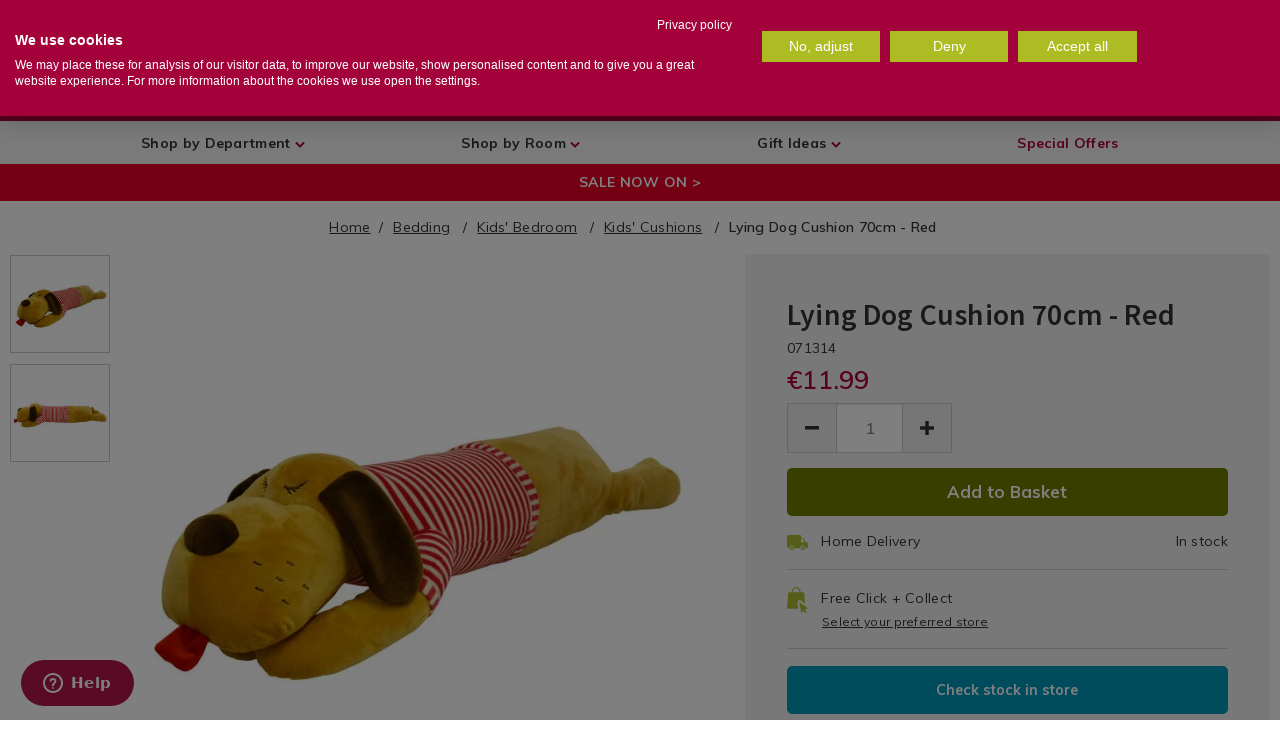

--- FILE ---
content_type: text/html;charset=UTF-8
request_url: https://www.homestoreandmore.ie/kids-cushions/lying-dog-cushion-70cm---red/071314.html
body_size: 72471
content:
<!doctype html>
<!--[if lt IE 7]> <html class="ie6 oldie" lang="en"> <![endif]-->
<!--[if IE 7]> <html class="ie7 oldie" lang="en"> <![endif]-->
<!--[if IE 8]> <html class="ie8 oldie" lang="en"> <![endif]-->
<!--[if gt IE 8]><!--> <html lang="en"> <!--<![endif]-->
<head>



<meta charset="UTF-8">
<meta name="viewport" content="width=device-width, initial-scale=1, user-scalable=no">



<link rel="preconnect" href="//cdn.cookielaw.org" />

<link rel="preconnect" href="//maxcdn.bootstrapcdn.com" />

<link rel="preconnect" href="//fonts.googleapis.com" />

<link rel="preconnect" href="//ajax.googleapis.com" />

<link rel="preconnect" href="//www.googletagmanager.com" />

<link rel="preconnect" href="//static.trackedweb.net" />

<link rel="preconnect" href="//buttons-config.sharethis.com" />

<link rel="preconnect" href="//cdn.cquotient.com" />

<link rel="preconnect" href="//connect.facebook.net" />

<link rel="preconnect" href="//edge.disstg.commercecloud.salesforce.com" />

<link rel="preconnect" href="//ekr.zdassets.com" />

<link rel="preconnect" href="//fonts.gstatic.com" />

<link rel="preconnect" href="//homestore.zendesk.com" />

<link rel="preconnect" href="//in.hotjar.com" />

<link rel="preconnect" href="//l.sharethis.com" />

<link rel="preconnect" href="//p.cquotient.com" />

<link rel="preconnect" href="//platform-api.sharethis.com" />

<link rel="preconnect" href="//r1-t.trackedlink.net" />

<link rel="preconnect" href="//r1.trackedweb.net" />

<link rel="preconnect" href="//script.hotjar.com" />

<link rel="preconnect" href="//static.zdassets.com" />

<link rel="preconnect" href="//vars.hotjar.com" />

<link rel="preconnect" href="//widget-mediator.zopim.com" />

<link rel="preconnect" href="//www.facebook.com" />

<link rel="preconnect" href="//www.google-analytics.com" />

<link rel="preconnect" href="//www.google.com" />

<link rel="preconnect" href="//www.googletagmanager.com" />

<link rel="preconnect" href="//www.gstatic.com" />

<link rel="preconnect" href="//stats.g.doubleclick.net" />

<link rel="preconnect" href="//static.hotjar.com" />

<link rel="preconnect" href="//e.cquotient.com" />

<link rel="preconnect" href="//secure.comodo.com" />

<link rel="preconnect" href="//developers.google.com" />

<link rel="preconnect" href="//cdnjs.cloudflare.com" />

<link rel="preconnect" href="//p17.zdassets.com" />

<link rel="preconnect" href="//surveystats.hotjar.io" />

<link rel="preconnect" href="//theme.zdassets.com" />

<link rel="preconnect" href="//vc.hotjar.io" />

<link rel="preconnect" href="//maps.googleapis.com" />

<link rel="preconnect" href="//maps.gstatic.com" />

<link rel="preconnect" href="//widget.trustpilot.com" />




<link rel="preload" href="/on/demandware.static/Sites-HomeStore-Site/-/default/v1768922479575/js/pages/product.js" as="script" />

<script src="https://ajax.googleapis.com/ajax/libs/webfont/1/webfont.js"></script>
<script>
WebFont.load({
google: {
families: [
'Lato:100,300,700,100italic,300italic:latin',
'Crete+Round:400,400italic:latin',
'Muli:400,600,700',
'Source+Sans+Pro:400,600,700',
'Barlow+Condensed:400,600,700,800&display=swap'
],
version: 2,
display: 'swap'
}
});
// Instantiate dataLayer as soon as physically possible
var dataLayer = [];
</script>



<script>function loadGtm(w,d,s,l,i){w[l]=w[l]||[];w[l].push({'gtm.start':
new Date().getTime(),event:'gtm.js'});var f=d.getElementsByTagName(s)[0],
j=d.createElement(s),dl=l!='dataLayer'?'&l='+l:'';j.async=true;j.src=
'https://www.googletagmanager.com/gtm.js?id='+i+dl;f.parentNode.insertBefore(j,f);
} document.addEventListener('GTM:load',function(){loadGtm(window,document,'script','dataLayer','GTM-WQCJSH');},{once:true});</script>

<style>.async-hide { opacity: 0 !important} </style>
<script>(function(a,s,y,n,c,h,i,d,e){s.className+=' '+y;h.start=1*new Date;h.end=i=function(){s.className=s.className.replace(RegExp(' ?'+y),'')};(a[n]=a[n]||[]).hide=h;setTimeout(function(){i();h.end=null},c);h.timeout=c;})(window,document.documentElement,'async-hide','dataLayer',4000,{'GTM-WQCJSH':true});</script>



<title>Lying Dog Cushion 70cm - Red - Home Store + More</title>

<link href="/on/demandware.static/Sites-HomeStore-Site/-/default/dw5525cc4a/images/favicon.ico" rel="shortcut icon" />



<meta name="description" content=" The Lying Dog Cushion is a delightful addition to any home that promises comfort and a touch of whimsy. Crafted from a soft-touch material that beckons you to r Home Store + More"/>



<style type="text/css">.header--webview-mode .headerv2__top .normal-width{display:flex;flex-direction:row;justify-content:space-between;align-items:flex-start}.header--webview-mode .headerv2__top .normal-width .header-search{width:75%;margin-top:0}@media screen and (max-width: 1023px) {.search-focused .header--webview-mode .headerv2__top .header-search{width:100%}}.header--webview-mode .headerv2__top .normal-width .header-nav-toggle{margin:0 7px 0 0}#wrapper,.expdate,body #wrapper .select-wrap,body .ui-dialog .select-wrap,body:not(.show-header-v2) #wrapper .header-banner.row .header-promotion .row{position:relative}hr,input[type=search]{box-sizing:content-box}h1,h2,h3,h4,h5,h6,p{text-rendering:optimizeLegibility}.dropdown-pane,.invisible,body:before{visibility:hidden}.switch,[data-whatinput=mouse] .button,[data-whatinput=mouse] .close-button,[data-whatinput=mouse] .dropdown.menu a,[data-whatinput=mouse] .menu>li,[data-whatinput=mouse] .off-canvas,[data-whatinput=mouse] .orbit-bullets,[data-whatinput=mouse] .orbit-next,[data-whatinput=mouse] .orbit-previous,[data-whatinput=mouse] .reveal,[data-whatinput=mouse] .slider-handle,[data-whatinput=mouse] input:focus~.switch-paddle,a,a:active,a:hover,body #wrapper form fieldset .input-checkbox:focus,body #wrapper form fieldset .input-radio:focus,body #wrapper form fieldset select:focus,body .ui-dialog form fieldset .input-checkbox:focus,body .ui-dialog form fieldset .input-radio:focus,body .ui-dialog form fieldset select:focus,button,i{outline:0}.slider,.switch{user-select:none}.accordion,.menu,.tabs{list-style-type:none}#main .normal-width::after,#main .row.full-width::after,#main .row.normal-width::after,#wrapper .normal-width::after,#wrapper .row.full-width::after,#wrapper .row.normal-width::after,.breadcrumbs::after,.button-group::after,.clear,.clearfix::after,.mobile-menu-lower .mobile-nav-slider,.off-canvas-wrapper-inner::after,.pagination::after,.row::after,.secondary-content,.small-up-1>.column:nth-of-type(1n+1),.small-up-1>.columns:nth-of-type(1n+1),.small-up-2>.column:nth-of-type(odd),.small-up-2>.columns:nth-of-type(odd),.small-up-3>.column:nth-of-type(3n+1),.small-up-3>.columns:nth-of-type(3n+1),.small-up-4>.column:nth-of-type(4n+1),.small-up-4>.columns:nth-of-type(4n+1),.small-up-5>.column:nth-of-type(5n+1),.small-up-5>.columns:nth-of-type(5n+1),.small-up-6>.column:nth-of-type(6n+1),.small-up-6>.columns:nth-of-type(6n+1),.tabs::after,.title-bar::after,.top-bar::after,footer .normal-width::after,footer .row.full-width::after,footer .row.normal-width::after{clear:both}#secondary nav,.clearfix{clear:both;overflow:hidden}.form-row-button,.level-2{clear:left}.left,.recommendations-container .product-tile,ul li{float:left}.column:last-child:not(:first-child),.columns:last-child:not(:first-child),.is-dropdown-menu.vertical.align-right,.menu.align-right>li,.right,.top-bar-right{float:right}.mini-cart-products,.overflowauto,pre{overflow:auto}.overflowhidden,body.is-reveal-open,svg:not(:root){overflow:hidden}.nopad{padding:0 !important}.nopad-left{padding-left:0 !important}.nopad-right{padding-right:0 !important}.pad{padding:.75rem}.pad-side{padding:0 .75rem}.pad-left{padding-left:.75rem}.pad-right{padding-right:.75rem}.pad-top{padding-top:.75rem}.pad-bottom{padding-bottom:.75rem}.pad-topbottom{padding:.75rem 0}.thickpad{padding:1.5rem}.thickpad-side{padding:0 1.5rem}.thickpad-left{padding-left:1.5rem}.thickpad-right{padding-right:1.5rem}.thickpad-top{padding-top:1.5rem}.thickpad-bottom{padding-bottom:1.5rem}.thickpad-topbottom{padding:1.5rem 0}.thickerpad{padding:2.25rem}.thickerpad-side{padding:0 2.25rem}.thickerpad-left{padding-left:2.25rem}.thickerpad-right{padding-right:2.25rem}.thickerpad-top{padding-top:2.25rem}.thickerpad-bottom{padding-bottom:2.25rem}.thickerpad-topbottom{padding:2.25rem 0}.thinpad{padding:.375rem}.thinpad-side{padding:0 .375rem}.thinpad-left{padding-left:.375rem}.thinpad-right{padding-right:.375rem}.thinpad-top{padding-top:.375rem}.thinpad-bottom{padding-bottom:.375rem}.thinpad-topbottom{padding:.375rem 0}.mediumpad{padding:1.125rem}.mediumpad-side{padding:0 1.125rem}.mediumpad-left{padding-left:1.125rem}.mediumpad-right{padding-right:1.125rem}.mediumpad-top{padding-top:1.125rem}.mediumpad-bottom{padding-bottom:1.125rem}.mediumpad-topbottom{padding:1.125rem 0}.nomarg{margin:0 !important}.marg{margin:.75rem}.marg-side{margin:0 .75rem}.marg-left{margin-left:.75rem}.marg-right{margin-right:.75rem}.marg-top{margin-top:.75rem}.marg-bottom{margin-bottom:.75rem}.marg-topbottom{margin:.75rem 0}.thickmarg{margin:1.5rem}.thickmarg-side{margin:0 1.5rem}.thickmarg-left{margin-left:1.5rem}.thickmarg-right{margin-right:1.5rem}.thickmarg-top{margin-top:1.5rem}.thickmarg-bottom{margin-bottom:1.5rem}.thickmarg-topbottom{margin:1.5rem 0}.thickermarg{margin:2.25rem}.thickermarg-side{margin:0 2.25rem}.thickermarg-left{margin-left:2.25rem}.thickermarg-right{margin-right:2.25rem}.thickermarg-top{margin-top:2.25rem}.thickermarg-bottom{margin-bottom:2.25rem}.thickermarg-topbottom{margin:2.25rem 0}.thinmarg{margin:.375rem}.thinmarg-side{margin:0 .375rem}.thinmarg-left{margin-left:.375rem}.thinmarg-right{margin-right:.375rem}.thinmarg-top{margin-top:.375rem}.thinmarg-bottom{margin-bottom:.375rem}.thinmarg-topbottom{margin:.375rem 0}.icon-set,.style-guide-colours{overflow:auto;margin-bottom:25px}.border-top-dark{border-top:1px solid #8a8a8a}.border-top-mid{border-top:1px solid #cacaca}.border-top-light{border-top:1px solid #e6e6e6}.border-bottom-dark{border-bottom:1px solid #8a8a8a}.border-bottom-mid,.country-selector .current-country.selector-active{border-bottom:1px solid #cacaca}.border-bottom-light{border-bottom:1px solid #e6e6e6}@font-face{font-family:HelveticaNeue;src:url('/on/demandware.static/Sites-HomeStore-Site/-/default/dw19914113/fonts/HelveticaNeueBold.eot');src:url('/on/demandware.static/Sites-HomeStore-Site/-/default/v1768922479575/fonts/HelveticaNeueBold.eot?#iefix') format("embedded-opentype"),url('/on/demandware.static/Sites-HomeStore-Site/-/default/dw4c7b3ed3/fonts/HelveticaNeueBold.woff2') format("woff2"),url('/on/demandware.static/Sites-HomeStore-Site/-/default/dwf5a12f08/fonts/HelveticaNeueBold.woff') format("woff"),url('/on/demandware.static/Sites-HomeStore-Site/-/default/dw11cac1f6/fonts/HelveticaNeueBold.ttf') format("truetype");font-weight:700;font-style:normal}@font-face{font-family:viva_beautifulcaps;src:url('/on/demandware.static/Sites-HomeStore-Site/-/default/v1768922479575/fonts/Cultivated_Mind_Viva_Beautiful_Caps.eot');src:url('/on/demandware.static/Sites-HomeStore-Site/-/default/dw8bfe2026/fonts/Cultivated_Mind_Viva_Beautiful_Caps.woff2') format("woff2"),url('/on/demandware.static/Sites-HomeStore-Site/-/default/dw20a569a8/fonts/Cultivated_Mind_Viva_Beautiful_Caps.woff') format("woff"),url('/on/demandware.static/Sites-HomeStore-Site/-/default/dwc089c738/fonts/Cultivated_Mind_Viva_Beautiful_Caps.ttf') format("truetype");font-weight:400;font-style:normal}@font-face{font-family:viva_beautiful_prob;src:url('/on/demandware.static/Sites-HomeStore-Site/-/default/v1768922479575/fonts/Cultivated_Mind_Viva_Beautiful_Pro_B.eot');src:url('/on/demandware.static/Sites-HomeStore-Site/-/default/dw9c17c109/fonts/Cultivated_Mind_Viva_Beautiful_Pro_B.woff2') format("woff2"),url('/on/demandware.static/Sites-HomeStore-Site/-/default/dw7bc56d96/fonts/Cultivated_Mind_Viva_Beautiful_Pro_B.woff') format("woff"),url('/on/demandware.static/Sites-HomeStore-Site/-/default/dw3dc3e8eb/fonts/Cultivated_Mind_Viva_Beautiful_Pro_B.ttf') format("truetype");font-weight:400;font-style:normal}@font-face{font-family:viva_beautiful_proregular;src:url('/on/demandware.static/Sites-HomeStore-Site/-/default/v1768922479575/fonts/Cultivated_Mind_Viva_Beautiful_Pro.eot');src:url('/on/demandware.static/Sites-HomeStore-Site/-/default/dw477c2be8/fonts/Cultivated_Mind_Viva_Beautiful_Pro.woff2') format("woff2"),url('/on/demandware.static/Sites-HomeStore-Site/-/default/dwb5447dcc/fonts/Cultivated_Mind_Viva_Beautiful_Pro.woff') format("woff");font-weight:400;font-style:normal}@font-face{font-family:icomoon;src:url('/on/demandware.static/Sites-HomeStore-Site/-/default/v1768922479575/fonts/icomoon.eot?a6yr2i');src:url('/on/demandware.static/Sites-HomeStore-Site/-/default/v1768922479575/fonts/icomoon.eot?a6yr2i#iefix') format("embedded-opentype"),url('/on/demandware.static/Sites-HomeStore-Site/-/default/v1768922479575/fonts/icomoon.ttf?a6yr2i') format("truetype"),url('/on/demandware.static/Sites-HomeStore-Site/-/default/v1768922479575/fonts/icomoon.woff?a6yr2i') format("woff"),url('/on/demandware.static/Sites-HomeStore-Site/-/default/v1768922479575/fonts/icomoon.svg?a6yr2i$#icomoon') format("svg");font-weight:400;font-style:normal}[class*=" icon-"],[class^=icon-]{font-family:icomoon,sans-serif !important;font-style:normal;font-weight:400;font-variant:normal;text-transform:none;line-height:1;font-size:1.5em;-webkit-font-smoothing:antialiased;-moz-osx-font-smoothing:grayscale}[class*=" icon-"]::before,[class^=icon-]::before{color:#333}.icon-basket::before{content:"\e900"}.icon-info::before{content:"\e901"}.icon-location::before{content:"\e902"}.icon-search::before{content:"\e903"}.icon-user::before{content:"\e904"}.icon-wishlist::before{content:"\e905"}.icon-wishlist-empty::before{content:"\e909"}.icon-phone::before{content:"\e942"}.icon-mail::before{content:"\e907";font-size:18px}.icon-question::before{content:"\e906"}.icon-cross::before{content:"\e90b"}.icon-truck::before{content:"\e9b0"}.icon-arrow-up::before{content:"\ea3a"}.icon-refresh::before{content:"\e908"}.icon-lock::before{content:"\e98f"}.icon-circle-up::before{content:"\ea41"}.icon-circle-down::before{content:"\ea43"}.icon-circle-left::before{content:"\ea44"}.icon-circle-right::before{content:"\ea42"}.icon-share::before{content:"\ea82"}.icon-address::before{content:"\e90a"}.icon-credit-card::before{content:"\e90c";font-size:18px}.icon-store::before{content:"\e90e"}.icon-checkmark::before{content:"\e90d"}.icon-plp-grid::before{content:"\e90f"}.icon-plp-list::before{content:"\e910"}.icon-bookmark::before{content:"\e911"}.icon-tick::before{content:"\ea10"}.icon-cross2::before{content:"\ea0f"}.icon-plus::before{content:"\ea0a"}.icon-minus::before{content:"\ea0b"}.icon-target::before{content:"\e9b3";font-size:18px}.icon-bin::before{content:"\e9ac"}.icon-bin2::before{content:"\e9ad"}a.special-offers-btn,button.special-offers-btn{font-size:18px;font-weight:700;color:#ad033b;background-color:#fff;width:315px;padding:13px 15px;border-radius:10px;height:inherit}a.special-offers-btn:active,a.special-offers-btn:focus,a.special-offers-btn:hover,button.special-offers-btn:active,button.special-offers-btn:focus,button.special-offers-btn:hover{color:#fff;background-color:#ad033b;text-decoration:underline;transition-duration:.3s,1s;transition-timing-function:linear,ease-in;transition-delay:0s,1s;padding:13px 15px}@media screen and (max-width:1024px){a.special-offers-btn:active,a.special-offers-btn:focus,a.special-offers-btn:hover,button.special-offers-btn:active,button.special-offers-btn:focus,button.special-offers-btn:hover{transition:none;padding:13px 15px}}.ui-dialog-buttonset button,a.button,button,button.button{padding:0 2em;font-weight:700 !important;background:#aebc31;margin:0;height:51px;border-radius:5px}.headerv2 #open-preferred-store-dialog,.ui-dialog-buttonset button span.ui-button-text,.ui-dialog-buttonset button:focus,.ui-dialog-buttonset button:hover,a.button span.ui-button-text,a.button:focus,a.button:hover,button span.ui-button-text,button.button span.ui-button-text,button.button:focus,button.button:hover,button:focus,button:hover{color:#fff}.close-button:focus,.close-button:hover,.menu-toggle .menu-icon::before,.ui-dialog-buttonset button.disabled,a.button.disabled,button.button.disabled,button.disabled{color:#0a0a0a}.checkout-btn:hover,.ui-dialog-buttonset button.alt:focus,.ui-dialog-buttonset button.alt:hover,.ui-dialog-buttonset button:hover,a.button.alt:focus,a.button.alt:hover,button.alt:focus,button.alt:hover,button.button.alt:focus,button.button.alt:hover{background:#767f21}.ui-dialog-buttonset button.alt-white,a.button.alt-white,button.alt-white,button.button.alt-white{background:0;color:#404040;border:2px solid #404040}.ui-dialog-buttonset button.alt-white:focus,.ui-dialog-buttonset button.alt-white:hover,a.button.alt-white:focus,a.button.alt-white:hover,button.alt-white:focus,button.alt-white:hover,button.button.alt-white:focus,button.button.alt-white:hover{background:#404040;color:#fff}.ui-dialog-buttonset button.secondary,.ui-dialog-buttonset button.secondary-button,a.button.secondary,a.button.secondary-button,button.button.secondary,button.button.secondary-button,button.secondary,button.secondary-button{background:#0099ba}.ui-dialog-buttonset button.secondary-button:focus,.ui-dialog-buttonset button.secondary-button:hover,.ui-dialog-buttonset button.secondary:focus,.ui-dialog-buttonset button.secondary:hover,a.button.secondary-button:focus,a.button.secondary-button:hover,a.button.secondary:focus,a.button.secondary:hover,button.button.secondary-button:focus,button.button.secondary-button:hover,button.button.secondary:focus,button.button.secondary:hover,button.secondary-button:focus,button.secondary-button:hover,button.secondary:focus,button.secondary:hover{background:#005a6e}.ui-dialog-buttonset button.secondary-button-white,a.button.secondary-button-white,button.button.secondary-button-white,button.secondary-button-white{background:#fff;color:#0099ba;border:2px solid #0099ba}.ui-dialog-buttonset button.secondary-button-white:focus,.ui-dialog-buttonset button.secondary-button-white:hover,a.button.secondary-button-white:focus,a.button.secondary-button-white:hover,button.button.secondary-button-white:focus,button.button.secondary-button-white:hover,button.secondary-button-white:focus,button.secondary-button-white:hover{background:#0099ba;color:#fff}.ui-dialog-buttonset button.wide,a.button.wide,button.button.wide,button.wide{padding:1.2em 6em}.ui-dialog-buttonset button.allwhite,a.button.allwhite,button.allwhite,button.button.allwhite{background:0;border:2px solid #fff;color:#fff}.ui-dialog-buttonset button.allwhite:hover,a.button.allwhite:hover,button.allwhite:hover,button.button.allwhite:hover{background:#fff;color:#404040}input::-webkit-input-placeholder,textarea::-webkit-input-placeholder{color:#333}input::-moz-placeholder,textarea::-moz-placeholder{color:#333}input:-ms-input-placeholder,textarea:-ms-input-placeholder{color:#333}input:-moz-placeholder,textarea:-moz-placeholder{color:#333}input:focus::-webkit-input-placeholder,textarea:focus::-webkit-input-placeholder{color:transparent}input:focus::-moz-placeholder,textarea:focus::-moz-placeholder{color:transparent}input:focus:-ms-input-placeholder,textarea:focus:-ms-input-placeholder{color:transparent}input:focus:-moz-placeholder,textarea:focus:-moz-placeholder{color:transparent}div.allwhite{background:#f58220}a.text-link,button.button.text-link{text-transform:none;text-decoration:underline;color:#333;background:0;padding:0;font-weight:600}.mini-cart-remove button:hover,a.text-link:hover,button.button.text-link:hover{opacity:.5;color:#333}.style-guide-colours div.colour-block{text-align:center;color:#fff;padding:2em;width:31%;float:left;margin:1em}#wrapper .mini-cart-content .mini-cart-products .mini-cart-product .row .mini-cart-image .icons .top-left .new_in,.style-guide-colours div.colour-block.primary{background-color:#ad033b}.style-guide-colours div.colour-block.secondary{background-color:#0099ba}.style-guide-colours div.colour-block.tertiary{background-color:#f58220}.style-guide-colours div.colour-block.olive{background-color:#aba30a}.style-guide-colours div.colour-block.beige{background-color:#f7d67d}.style-guide-colours div.colour-block.teal{background-color:#57c7c2}.style-guide-colours div.colour-block.blue{background-color:#00599c}.style-guide-colours div.colour-block.yellow{background-color:#e6b012}.style-guide-colours div.colour-block.green{background-color:#aebc31}.style-guide-colours div.colour-block.lpink{background-color:#e8abba}.style-guide-colours div.colour-block.dpink{background-color:#f54a91}.style-guide-colours div.colour-block.purple{background-color:#781496}.style-guide-colours div.colour-block.khaki{background-color:#e0d478}.style-guide-colours div.colour-block.cherry{background-color:#a10052}.style-guide-colours div.colour-block.red{background-color:#cc292b}.icon-set{min-height:100px}.icon-set div.icon{max-width:100px;float:left;text-align:center}.icon-set div.icon span{display:block;margin-top:10px;font-size:15px;font-family:Muli;width:100px}#wrapper,.dropdown.menu .submenu>li,.menu.expanded>li:first-child:last-child,.primary-content,.small-12,.stacked-for-small .top-bar-left,.stacked-for-small .top-bar-right,.top-bar-left,.top-bar-right,[type=file],body:not(.show-header-v2) .header-search fieldset,table{width:100%}.icon-set div.icon i{font-size:25px}a.button,button{border-radius:5px;text-transform:capitalize;height:40px;line-height:40px;padding:0 20px;cursor:pointer}caption,tbody td,tbody th{padding:.5rem .625rem .625rem}body #wrapper .category-landing h1{color:#333;text-transform:none;font-size:30px}body #wrapper .category-landing h2{font-size:20px;color:#333;text-transform:none}body #wrapper:not(.checkoutv2){margin-top:164px}body #wrapper,body .ui-dialog{font-family:Muli,sans-serif;color:#333;letter-spacing:.3px;font-size:14px}body #wrapper h1,body #wrapper h2,body #wrapper h3,body #wrapper h4,body #wrapper h5,body #wrapper h6,body .ui-dialog h1,body .ui-dialog h2,body .ui-dialog h3,body .ui-dialog h4,body .ui-dialog h5,body .ui-dialog h6{font-family:"Source Sans Pro";color:#ad033b;font-weight:600;line-height:1.2em;letter-spacing:.18px}body #wrapper h1,body .ui-dialog h1{font-size:40px;text-transform:uppercase;font-weight:700}body #wrapper h2,body .ui-dialog h2{text-transform:uppercase;font-weight:700;font-size:35px}body #wrapper h3,body .ui-dialog h3{font-size:14px;text-transform:uppercase;font-weight:700;letter-spacing:.3px}body #wrapper .row,body .ui-dialog .row{max-width:100rem}.plp-breadcrumbs a,body #wrapper p a,body .ui-dialog p a,body:not(.show-header-v2) #wrapper #main div.breadcrumb a,div.breadcrumb a{color:#333;text-decoration:underline}body #wrapper span.error,body .ui-dialog span.error{font-weight:600;letter-spacing:1.1px;color:#cc292b}body #wrapper input[type=number],body .ui-dialog input[type=number]{-moz-appearance:textfield}body #wrapper input[type=number]::-webkit-inner-spin-button,body #wrapper input[type=number]::-webkit-outer-spin-button,body .ui-dialog input[type=number]::-webkit-inner-spin-button,body .ui-dialog input[type=number]::-webkit-outer-spin-button{-webkit-appearance:none;margin:0}body #wrapper select,body .ui-dialog select{-webkit-appearance:none;background:0;cursor:pointer}body #wrapper .select-wrap i,body .ui-dialog .select-wrap i{position:absolute;right:10px;top:17px}body #wrapper form fieldset select,body .ui-dialog form fieldset select{background-color:#fff;font-size:14px;color:#585858;letter-spacing:.3px}.accordion-title:focus,.accordion-title:hover,body #wrapper form fieldset select[disabled],body .ui-dialog form fieldset select[disabled]{background-color:#e6e6e6}body #wrapper form fieldset .input-checkbox,body #wrapper form fieldset .input-radio,body .ui-dialog form fieldset .input-checkbox,body .ui-dialog form fieldset .input-radio{-webkit-appearance:none;appearance:none;-moz-appearance:none;border:2px solid #ccc;width:25px;height:25px;cursor:pointer;border-radius:0;margin-bottom:0}[type=button],[type=submit],button,select{-moz-appearance:none}body #wrapper form fieldset .input-checkbox:checked,body .ui-dialog form fieldset .input-checkbox:checked{background:url('/on/demandware.static/Sites-HomeStore-Site/-/default/dw59c6f375/images/checkmark.svg') center no-repeat}body #wrapper form fieldset .input-radio,body .ui-dialog form fieldset .input-radio{border-radius:20px;margin:0 10px 10px 0}body #wrapper form fieldset .input-radio:checked,body .ui-dialog form fieldset .input-radio:checked{background:radial-gradient(circle at center,#ad033b 50%,transparent 62%)}body #wrapper form fieldset .form-row-radio label,body .ui-dialog form fieldset .form-row-radio label{display:flex;cursor:pointer}.content-asset ul:not(.collection-terms) ul,body #wrapper ul.bullets,body .ui-dialog ul.bullets{margin-left:1.25rem}body #wrapper ul.bullets li,body .ui-dialog ul.bullets li{float:none}body #wrapper ul.bullets li:before,body .ui-dialog ul.bullets li:before{content:"\002022";color:#ad033b;display:inline-block;width:1em;margin-left:-1em;font-size:1.3em}body #wrapper .fa-search:before,body .ui-dialog .fa-search:before{color:#333}.lazyload,.lazyloading{opacity:.3;background:url('/on/demandware.static/Sites-HomeStore-Site/-/default/dw529fe75d/images/hsm-loader.gif') center no-repeat}.lazyloaded{opacity:1;transition:opacity .5s linear;-webkit-transition:opacity .5s linear;-moz-transition:opacity .5s linear;-o-transition:opacity .5s linear}#main .normal-width,#main .row.full-width,#main .row.normal-width,#wrapper .normal-width,#wrapper .row.full-width,#wrapper .row.normal-width,.row,footer .normal-width,footer .row.full-width,footer .row.normal-width{max-width:75rem;margin-left:auto;margin-right:auto}@media only screen and (min-width:768px){#main .normal-width,#main .row.normal-width,#wrapper .normal-width,#wrapper .row.normal-width,footer .normal-width,footer .row.normal-width{max-width:768px}#main .row.full-width,#wrapper .row.full-width,footer .row.full-width{max-width:none}}@media only screen and (min-width:1024px){#main .normal-width,#main .row.normal-width,#wrapper .normal-width,#wrapper .row.normal-width,footer .normal-width,footer .row.normal-width{max-width:1024px}#main .row.full-width,#wrapper .row.full-width,footer .row.full-width{max-width:none}}#main .normal-width::after,#main .normal-width::before,#main .row.full-width::after,#main .row.full-width::before,#main .row.normal-width::after,#main .row.normal-width::before,#wrapper .normal-width::after,#wrapper .normal-width::before,#wrapper .row.full-width::after,#wrapper .row.full-width::before,#wrapper .row.normal-width::after,#wrapper .row.normal-width::before,.breadcrumbs::after,.breadcrumbs::before,.button-group::after,.button-group::before,.clearfix::after,.clearfix::before,.off-canvas-wrapper-inner::after,.off-canvas-wrapper-inner::before,.pagination::after,.pagination::before,.row::after,.row::before,.tabs::after,.tabs::before,.title-bar::after,.title-bar::before,.top-bar::after,.top-bar::before,footer .normal-width::after,footer .normal-width::before,footer .row.full-width::after,footer .row.full-width::before,footer .row.normal-width::after,footer .row.normal-width::before{content:' ';display:table}body div.ui-dialog .dialog-content{overflow-y:auto}body h1{font-size:2.5rem}body h2,h1{font-size:1.5rem}.button-group.large,.button.large,body h3,h2{font-size:1.25rem}.error{color:#cc292b}.password.description{margin-bottom:20px}.password-error{padding-bottom:15px;font-weight:700}.password-error .weak-password .description{display:none;padding:10px 0;color:#585858;font-weight:400}.country-selector .selector.active,.dropdown.menu .submenu.js-dropdown-active,.dropdown.menu .submenu:not(.js-dropdown-nohover)>.is-dropdown-submenu-parent:hover>.dropdown.menu .submenu,.form-error.is-visible,.is-off-canvas-open .js-off-canvas-exit,.level-1>.active .level-2,.level-2>ul li.active .level-3,.menu.vertical>li,.password-error .weak-password .description-link:hover .description,.recommendations-container,.tabs-panel.is-active,article,aside,body:not(.show-header-v2) #wrapper.search-focused .header-search form #mask-overlay,body:not(.show-header-v2) #wrapper.search-focused .header-search form #search-focus-close,details,figcaption,figure,footer,header,hgroup,input:checked+label>.switch-active,main,menu,nav,nav.active ul li.js-drilldown-back.top-level,section,span.toggle,summary,ul .level-3>li.active .level-4{display:block}.password-error .weak-password .description-link>span,body:not(.show-header-v2) #wrapper #main div.breadcrumb .breadcrumb-element span{text-decoration:underline}span.toggle{clear:both}div.breadcrumbs{margin:0 0 .25rem}div.breadcrumbs .breadcrumb,div.plp-breadcrumbs{text-align:center;padding:1rem 0}.breadcrumb-element::after{content:'/';margin-left:.6em;margin-right:.4em;font-weight:400;text-decoration:none}.breadcrumb-element:last-child::after{content:''}#main{background-color:#fff}.row .row.collapse{width:auto;margin:0;max-width:none}#wrapper{background-color:#fff;border:0;left:0;margin:auto;transition:left .2s ease-in}#wrapper.pt_categorylanding .primary-content{padding-bottom:0}#wrapper.pt_categorylanding .refinements{border-right:0;display:none;width:0}.day label,.month label,.visually-hidden,.year label{border:0;clip:rect(0 0 0 0);height:1px;margin:-1px;overflow:hidden;padding:0;position:absolute;width:1px}.dialog-required em{color:#ec5840;font-size:.65rem;font-style:normal}.content-asset ul:not(.collection-terms){list-style:none;margin:0}.content-asset ul:not(.collection-terms) li{display:block;clear:both;width:100%}#wrapper .border-section{border:1px solid #cacaca;padding:25px 20px 12px;margin:10px 0}#wrapper .border-section p{font-size:14px;margin:0 0 12px;padding-top:3px;line-height:23px;letter-spacing:.3px;color:#585858}#wrapper .border-section h3{margin:0;letter-spacing:.3px;font-family:"Source Sans Pro",sans-serif;font-size:16px}#wrapper .border-section .form-row{margin:3px 0 !important}#wrapper .border-section .form-row .input-checkbox{width:25px;height:25px;margin:0}#wrapper .border-section .label-inline label{display:inline;padding-left:10px;color:inherit}#wrapper .tooltip .tooltip-content,.country-selector .selector,.error.plusplus-signup,.level-1>li a.toplevel i.fa-chevron-up,.level-2 .active .level-3,.level-2 .banner,.level-2>ul li div.cat-promo-box,.menu-category a.nosubs i,.menu-category li.js-drilldown-back.top-level,.mobile-menu-lower ul a.nosubs i,.mobile-menu-lower ul li.js-drilldown-back.top-level,.show-header-v2 .non-v2-asset,.ui-dialog .form-row .input-text[type=number]~label,.ui-dialog .input-select~label,.ui-dialog .input-text[type=email]~label,.ui-dialog .input-text[type=password]~label,.ui-dialog .input-text[type=tel]~label,.ui-dialog .input-text[type=text]~label,.ui-dialog textarea.input-textarea~label,body #wrapper .form-row .input-text[type=number]~label,body #wrapper .input-select~label,body #wrapper .input-text[type=email]~label,body #wrapper .input-text[type=password]~label,body #wrapper .input-text[type=tel]~label,body #wrapper .input-text[type=text]~label,body #wrapper textarea.input-textarea~label,body:before,body:not(.show-header-v2) #wrapper .v2-asset,body:not(.show-header-v2) .storelocator a span,nav.active .mobile-menu-lower ul{display:none}#wrapper .border-section .label-inline label span{font-size:13px}#wrapper .border-section ul li,#wrapper .mini-cart-content .mini-cart-totals .checkout-row a.button i,body:not(.show-header-v2) .old-header .header-search fieldset #search-focus-close .icon-cross{font-size:14px}#wrapper .border-section .privacy-policy-link{margin:7px 0 11px;color:#585858}#wrapper .border-section .text-link{color:#585858}input:-webkit-autofill,input:-webkit-autofill:active,input:-webkit-autofill:focus,input:-webkit-autofill:hover{transition:background-color 5000s ease-in-out}.ui-dialog .form-row:not(.label-inline),body #wrapper .form-row:not(.label-inline){margin-bottom:17px;margin-top:0}.ui-dialog .form-row:not(.label-inline) .field-wrapper,body #wrapper .form-row:not(.label-inline) .field-wrapper{margin-bottom:0;float:none}.ui-dialog .form-row:not(.label-inline) .field-wrapper select.input-select,body #wrapper .form-row:not(.label-inline) .field-wrapper select.input-select{min-height:47px;padding:10px 39px 10px 17px;background-position:right 7px center;margin-bottom:0}.ui-dialog .form-row .input-text[type=number],.ui-dialog .input-select,.ui-dialog .input-text[type=email],.ui-dialog .input-text[type=password],.ui-dialog .input-text[type=tel],.ui-dialog .input-text[type=text],.ui-dialog textarea.input-textarea,body #wrapper .form-row .input-text[type=number],body #wrapper .input-select,body #wrapper .input-text[type=email],body #wrapper .input-text[type=password],body #wrapper .input-text[type=tel],body #wrapper .input-text[type=text],body #wrapper textarea.input-textarea{font-size:14px;height:47px;padding:0 1.1rem;color:#585858;letter-spacing:.3px;margin-bottom:0;box-shadow:none}.ui-dialog .form-row .input-text[type=number].input-textarea,.ui-dialog .input-select.input-textarea,.ui-dialog .input-text[type=email].input-textarea,.ui-dialog .input-text[type=password].input-textarea,.ui-dialog .input-text[type=tel].input-textarea,.ui-dialog .input-text[type=text].input-textarea,.ui-dialog textarea.input-textarea.input-textarea,body #wrapper .form-row .input-text[type=number].input-textarea,body #wrapper .input-select.input-textarea,body #wrapper .input-text[type=email].input-textarea,body #wrapper .input-text[type=password].input-textarea,body #wrapper .input-text[type=tel].input-textarea,body #wrapper .input-text[type=text].input-textarea,body #wrapper textarea.input-textarea.input-textarea{padding:1.1rem;height:auto}.ui-dialog .form-row .input-text[type=number].error,.ui-dialog .input-select.error,.ui-dialog .input-text[type=email].error,.ui-dialog .input-text[type=password].error,.ui-dialog .input-text[type=tel].error,.ui-dialog .input-text[type=text].error,.ui-dialog textarea.input-textarea.error,body #wrapper .form-row .input-text[type=number].error,body #wrapper .input-select.error,body #wrapper .input-text[type=email].error,body #wrapper .input-text[type=password].error,body #wrapper .input-text[type=tel].error,body #wrapper .input-text[type=text].error,body #wrapper textarea.input-textarea.error{border-color:#e44258}.ui-dialog .form-row .input-text[type=number]~span.error,.ui-dialog .input-select~span.error,.ui-dialog .input-text[type=email]~span.error,.ui-dialog .input-text[type=password]~span.error,.ui-dialog .input-text[type=tel]~span.error,.ui-dialog .input-text[type=text]~span.error,.ui-dialog textarea.input-textarea~span.error,body #wrapper .form-row .input-text[type=number]~span.error,body #wrapper .input-select~span.error,body #wrapper .input-text[type=email]~span.error,body #wrapper .input-text[type=password]~span.error,body #wrapper .input-text[type=tel]~span.error,body #wrapper .input-text[type=text]~span.error,body #wrapper textarea.input-textarea~span.error{letter-spacing:0;font-size:14px;height:auto;padding:0;color:#e44258;font-family:Muli;font-weight:400}.ui-dialog .form-row .input-text[type=number]:focus,.ui-dialog .form-row .input-text[type=number]:not([value='']),.ui-dialog .input-select:focus,.ui-dialog .input-select:not([value='']),.ui-dialog .input-text[type=email]:focus,.ui-dialog .input-text[type=email]:not([value='']),.ui-dialog .input-text[type=password]:focus,.ui-dialog .input-text[type=password]:not([value='']),.ui-dialog .input-text[type=tel]:focus,.ui-dialog .input-text[type=tel]:not([value='']),.ui-dialog .input-text[type=text]:focus,.ui-dialog .input-text[type=text]:not([value='']),.ui-dialog textarea.input-textarea:focus,.ui-dialog textarea.input-textarea:not([value='']),body #wrapper .form-row .input-text[type=number]:focus,body #wrapper .form-row .input-text[type=number]:not([value='']),body #wrapper .input-select:focus,body #wrapper .input-select:not([value='']),body #wrapper .input-text[type=email]:focus,body #wrapper .input-text[type=email]:not([value='']),body #wrapper .input-text[type=password]:focus,body #wrapper .input-text[type=password]:not([value='']),body #wrapper .input-text[type=tel]:focus,body #wrapper .input-text[type=tel]:not([value='']),body #wrapper .input-text[type=text]:focus,body #wrapper .input-text[type=text]:not([value='']),body #wrapper textarea.input-textarea:focus,body #wrapper textarea.input-textarea:not([value='']){padding:0 1.1rem;box-shadow:none}.ui-dialog .form-row .input-text[type=number]:focus.input-textarea,.ui-dialog .form-row .input-text[type=number]:not([value='']).input-textarea,.ui-dialog .input-select:focus.input-textarea,.ui-dialog .input-select:not([value='']).input-textarea,.ui-dialog .input-text[type=email]:focus.input-textarea,.ui-dialog .input-text[type=email]:not([value='']).input-textarea,.ui-dialog .input-text[type=password]:focus.input-textarea,.ui-dialog .input-text[type=password]:not([value='']).input-textarea,.ui-dialog .input-text[type=tel]:focus.input-textarea,.ui-dialog .input-text[type=tel]:not([value='']).input-textarea,.ui-dialog .input-text[type=text]:focus.input-textarea,.ui-dialog .input-text[type=text]:not([value='']).input-textarea,.ui-dialog textarea.input-textarea:focus.input-textarea,.ui-dialog textarea.input-textarea:not([value='']).input-textarea,body #wrapper .form-row .input-text[type=number]:focus.input-textarea,body #wrapper .form-row .input-text[type=number]:not([value='']).input-textarea,body #wrapper .input-select:focus.input-textarea,body #wrapper .input-select:not([value='']).input-textarea,body #wrapper .input-text[type=email]:focus.input-textarea,body #wrapper .input-text[type=email]:not([value='']).input-textarea,body #wrapper .input-text[type=password]:focus.input-textarea,body #wrapper .input-text[type=password]:not([value='']).input-textarea,body #wrapper .input-text[type=tel]:focus.input-textarea,body #wrapper .input-text[type=tel]:not([value='']).input-textarea,body #wrapper .input-text[type=text]:focus.input-textarea,body #wrapper .input-text[type=text]:not([value='']).input-textarea,body #wrapper textarea.input-textarea:focus.input-textarea,body #wrapper textarea.input-textarea:not([value='']).input-textarea{padding:1.1rem;height:auto}.ui-dialog .form-row .input-text[type=number]:focus~label,.ui-dialog .form-row .input-text[type=number]:not([value=''])~label,.ui-dialog .input-select:focus~label,.ui-dialog .input-select:not([value=''])~label,.ui-dialog .input-text[type=email]:focus~label,.ui-dialog .input-text[type=email]:not([value=''])~label,.ui-dialog .input-text[type=password]:focus~label,.ui-dialog .input-text[type=password]:not([value=''])~label,.ui-dialog .input-text[type=tel]:focus~label,.ui-dialog .input-text[type=tel]:not([value=''])~label,.ui-dialog .input-text[type=text]:focus~label,.ui-dialog .input-text[type=text]:not([value=''])~label,.ui-dialog textarea.input-textarea:focus~label,.ui-dialog textarea.input-textarea:not([value=''])~label,body #wrapper .form-row .input-text[type=number]:focus~label,body #wrapper .form-row .input-text[type=number]:not([value=''])~label,body #wrapper .input-select:focus~label,body #wrapper .input-select:not([value=''])~label,body #wrapper .input-text[type=email]:focus~label,body #wrapper .input-text[type=email]:not([value=''])~label,body #wrapper .input-text[type=password]:focus~label,body #wrapper .input-text[type=password]:not([value=''])~label,body #wrapper .input-text[type=tel]:focus~label,body #wrapper .input-text[type=tel]:not([value=''])~label,body #wrapper .input-text[type=text]:focus~label,body #wrapper .input-text[type=text]:not([value=''])~label,body #wrapper textarea.input-textarea:focus~label,body #wrapper textarea.input-textarea:not([value=''])~label{display:block;padding:0 .5rem;margin:0 0 0 .5rem;position:absolute;line-height:10px;top:-6px;font-size:11px;left:0;color:#838383;letter-spacing:0;width:auto;background:#fff}.ui-dialog .input-text[disabled=disabled]:not([value=''])~label,body #wrapper .input-text[disabled=disabled]:not([value=''])~label{background:#e6e6e6;border-top:1px solid #cacaca;padding-top:2px;top:-9px}.ui-dialog .input-text[disabled=disabled]:not([value=''])~label::after,.ui-dialog .input-text[disabled=disabled]:not([value=''])~label::before,body #wrapper .input-text[disabled=disabled]:not([value=''])~label::after,body #wrapper .input-text[disabled=disabled]:not([value=''])~label::before{content:"";display:block;height:9px;position:absolute;top:0;width:2px;border-left:1px solid #cacaca}.mobile-menu-lower .mobile-nav-slider-arrows i.fa-chevron-left,.orbit-previous,.right-side-icon,.ui-dialog .input-text[disabled=disabled]:not([value=''])~label::before,body #wrapper .input-text[disabled=disabled]:not([value=''])~label::before{left:0}.ui-dialog .input-text[disabled=disabled]:not([value=''])~label::after,body #wrapper .input-text[disabled=disabled]:not([value=''])~label::after{right:-1px}#wrapper .mini-cart-content .mini-cart-totals .order-totals-table,.callout>:last-child,.menu a,.menu button,.menu input,.reveal>:last-child,.ui-dialog.cookies .dialog-content,.ui-dialog.cookies .dialog-content .privacy_policy_message_box p:nth-of-type(2){margin-bottom:0}.ui-dialog.cookies .ui-dialog-buttonset{bottom:15px;right:15px}.ui-dialog.cookies .ui-dialog-titlebar{position:absolute;top:15px;right:15px}body #wrapper .homepage-clickandcollect-block::after{content:url('/on/demandware.static/Sites-HomeStore-Site/-/default/dw524637c2/images/delivery-cc-available.svg');position:absolute;top:11px;right:30px;width:40px;height:48px}body #wrapper .homepage-clickandcollect-block::before{content:url('/on/demandware.static/Sites-HomeStore-Site/-/default/dw524637c2/images/delivery-cc-available.svg');position:absolute;top:11px;left:30px;width:40px;height:48px}body #wrapper .homepage-clickandcollect-block{width:100%;padding:20px;background:#00599c;border:1px solid #f1f1f1;border-radius:5px;font-family:Muli;color:#fff;text-align:center;position:relative;margin-bottom:15px}@media screen and (min-width:700px){body #wrapper .homepage-clickandcollect-block .displayNoneDesk{display:none}}body #wrapper .homepage-clickandcollect-block span{font-size:20px}body #wrapper .homepage-clickandcollect-block .store-link{font-size:16px;color:#fff}body #wrapper .homepage-clickandcollect-block .change-link{position:relative;left:13px;top:-3px}@media screen and (max-width:700px){body #wrapper .homepage-clickandcollect-block::after{top:17px;right:15px;width:27px;height:34px}body #wrapper .homepage-clickandcollect-block::before{content:''}body #wrapper .homepage-clickandcollect-block{text-align:left;padding:12px 20px}body #wrapper .homepage-clickandcollect-block span{font-size:16px}body #wrapper .homepage-clickandcollect-block .store-link{font-size:13px}body #wrapper .homepage-clickandcollect-block .change-link{position:initial}}#wrapper .mini-cart-content .mini-cart-totals .order-totals-table tbody tr.order-total td,body #wrapper .homepage-clickandcollect-block .bold,optgroup{font-weight:700}body #wrapper .homepage-clickandcollect-block .uppercase{text-transform:uppercase}body #wrapper .homepage-clickandcollect-block .lowercase{text-transform:lowercase}body:before{content:"small"}@media(min-width:1024px){body:before{content:"large"}}.button.disabled,.button[disabled],.buttonstyle.disabled,.buttonstyle[disabled],button.disabled,button[disabled],input[type=button].disabled,input[type=button][disabled]{background-color:#cacaca;border-color:#cacaca;color:#8a8a8a;opacity:.5}.form-field-tooltip{float:left;margin-left:3%;padding-top:.75em;width:20%}.form-caption{clear:left;width:auto}#wrapper .tooltip{cursor:help;position:relative;background-color:transparent;color:#2199e8;z-index:10;top:initial;max-width:none}.form-horizontal label{float:left;margin-top:.5rem;margin-bottom:0;width:100%}.label-above label,dl dt{margin-bottom:.3rem}.form-horizontal .field-wrapper{float:left;width:100%}.label-inline label{display:inline;float:none;font-size:1em;margin-top:0;text-align:left;width:auto}.label-inline .field-wrapper{float:left;padding-left:0;width:auto}.label-above label{width:auto}.label-above .field-wrapper{float:none;padding-left:0;width:auto}.form-label-text{float:left;padding:.75em 0 0;text-align:right;width:25%}.form-row{margin:.5rem 0 1rem}.field-wrapper{box-sizing:border-box;margin-bottom:.5rem;width:100%}.expdate .cart-expiration-title{display:block;padding:0 .5rem;margin:0 0 0 .5rem;position:absolute;line-height:10px;top:-6px;font-size:11px;left:0;color:#6c6c6c;letter-spacing:0 !important;width:auto !important;background:#fff;z-index:2}.menu-toggle,.menu-toggle:hover{background-color:transparent}.menu-toggle{border:0;display:block;padding:.5em;margin:0}.menu-toggle .menu-icon{font-size:2em;width:auto;height:auto}.hide,.hide-for-landscape,.menu-toggle .menu-icon::after,.show-for-portrait,.show-for-print,body .new-header,body .old-header,body.show-old-header .new-header{display:none !important}@media only screen and (min-width:768px){body:not(.show-header-v2) #main{padding-top:169px}#wrapper.pt_categorylanding .primary-content{width:80%}#wrapper.pt_categorylanding .refinements{display:block;width:20%}#wrapper.menu-active{left:auto}#secondary nav a{display:block}.ui-dialog.cookies .dialog-content .privacy_policy_message_box p{max-width:calc(100% - 100px)}.ui-dialog.cookies .ui-dialog-buttonset{position:absolute}.menu-toggle,nav#navigation i.icon-cross{display:none}div#nav-bg-mask{display:none;width:100%;height:100vh;background:rgba(0,0,0,.5);position:absolute;top:0;left:0;z-index:300}nav#navigation.active{z-index:350;position:relative}.mobile-nav-wrap div.is-drilldown{max-height:43px;min-width:100%}}.menu-category,.mobile-menu-lower ul{list-style:none;margin:0;padding:0;position:relative}.menu-category li,.mobile-menu-lower ul li{list-style:none}.menu-category a,.mobile-menu-lower ul a{display:block;padding:.9rem 1rem;width:100%}@media only screen and (max-width:767px){body #wrapper:not(.checkoutv2){margin-top:161px}body #wrapper h1,body .ui-dialog h1{font-size:30px}body #wrapper h2,body .ui-dialog h2{font-size:20px}#wrapper .border-section h3,body #wrapper h3,body .ui-dialog h3{font-size:14px}#wrapper:not(.menu-active):not(.isp){height:100vh}#wrapper.menu-active{left:50%}#secondary nav{border:1px solid #cacaca}#wrapper .border-section{padding:18px 10px 12px 16px}#wrapper .border-section p{padding-top:2px;padding-right:4px}#wrapper .border-section .form-row .input-checkbox{width:20px;height:20px;margin-top:3px}.ui-dialog .form-row .input-text[type=number],.ui-dialog .input-select,.ui-dialog .input-text[type=email],.ui-dialog .input-text[type=password],.ui-dialog .input-text[type=tel],.ui-dialog .input-text[type=text],.ui-dialog textarea.input-textarea,body #wrapper .form-row .input-text[type=number],body #wrapper .input-select,body #wrapper .input-text[type=email],body #wrapper .input-text[type=password],body #wrapper .input-text[type=tel],body #wrapper .input-text[type=text],body #wrapper textarea.input-textarea{height:43px;font-size:14px;padding:0 16px}.ui-dialog .form-row .input-text[type=number]:focus,.ui-dialog .form-row .input-text[type=number]:not([value='']),.ui-dialog .input-select:focus,.ui-dialog .input-select:not([value='']),.ui-dialog .input-text[type=email]:focus,.ui-dialog .input-text[type=email]:not([value='']),.ui-dialog .input-text[type=password]:focus,.ui-dialog .input-text[type=password]:not([value='']),.ui-dialog .input-text[type=tel]:focus,.ui-dialog .input-text[type=tel]:not([value='']),.ui-dialog .input-text[type=text]:focus,.ui-dialog .input-text[type=text]:not([value='']),.ui-dialog textarea.input-textarea:focus,.ui-dialog textarea.input-textarea:not([value='']),body #wrapper .form-row .input-text[type=number]:focus,body #wrapper .form-row .input-text[type=number]:not([value='']),body #wrapper .input-select:focus,body #wrapper .input-select:not([value='']),body #wrapper .input-text[type=email]:focus,body #wrapper .input-text[type=email]:not([value='']),body #wrapper .input-text[type=password]:focus,body #wrapper .input-text[type=password]:not([value='']),body #wrapper .input-text[type=tel]:focus,body #wrapper .input-text[type=tel]:not([value='']),body #wrapper .input-text[type=text]:focus,body #wrapper .input-text[type=text]:not([value='']),body #wrapper textarea.input-textarea:focus,body #wrapper textarea.input-textarea:not([value='']){padding:0 1.1rem}.ui-dialog .form-row .input-text[type=number]:focus~label,.ui-dialog .form-row .input-text[type=number]:not([value=''])~label,.ui-dialog .input-select:focus~label,.ui-dialog .input-select:not([value=''])~label,.ui-dialog .input-text[type=email]:focus~label,.ui-dialog .input-text[type=email]:not([value=''])~label,.ui-dialog .input-text[type=password]:focus~label,.ui-dialog .input-text[type=password]:not([value=''])~label,.ui-dialog .input-text[type=tel]:focus~label,.ui-dialog .input-text[type=tel]:not([value=''])~label,.ui-dialog .input-text[type=text]:focus~label,.ui-dialog .input-text[type=text]:not([value=''])~label,.ui-dialog textarea.input-textarea:focus~label,.ui-dialog textarea.input-textarea:not([value=''])~label,body #wrapper .form-row .input-text[type=number]:focus~label,body #wrapper .form-row .input-text[type=number]:not([value=''])~label,body #wrapper .input-select:focus~label,body #wrapper .input-select:not([value=''])~label,body #wrapper .input-text[type=email]:focus~label,body #wrapper .input-text[type=email]:not([value=''])~label,body #wrapper .input-text[type=password]:focus~label,body #wrapper .input-text[type=password]:not([value=''])~label,body #wrapper .input-text[type=tel]:focus~label,body #wrapper .input-text[type=tel]:not([value=''])~label,body #wrapper .input-text[type=text]:focus~label,body #wrapper .input-text[type=text]:not([value=''])~label,body #wrapper textarea.input-textarea:focus~label,body #wrapper textarea.input-textarea:not([value=''])~label{left:1px}.menu-toggle{position:relative;top:-3px}nav[role=navigation]{color:#fff;left:-50%;margin-top:0;position:absolute;width:50%;height:200vh;top:0;background-color:#fff}.menu-active nav[role=navigation]{width:100%}html.ios-magic nav[role=navigation]{height:200vh}html.ios-magic nav[role=navigation] .mobile-nav-wrap{height:100vh;overflow-y:scroll}html.ios-magic nav[role=navigation] .mobile-nav-wrap .mobile-menu-lower{padding-bottom:50vh}.menu-category,.mobile-menu-lower ul{background:#fff}.menu-category li,.mobile-menu-lower ul li{width:calc(100% - 30px)}.menu-category li.all-link,.mobile-menu-lower ul li.all-link{width:100%;background-color:#969291;text-decoration:underline;margin-left:0}.menu-category li.all-link a,.mobile-menu-lower ul li.all-link a{color:#fff}.menu-category li.all-link a i,.mobile-menu-lower ul li.all-link a i{position:relative;left:5px;top:1px;padding:0;visibility:visible;color:#fff}.menu-category li li.stand-out-links a,.mobile-menu-lower ul li li.stand-out-links a{color:#ad033b}.menu-category li.js-drilldown-back,.mobile-menu-lower ul li.js-drilldown-back{margin-left:0}.menu-category a,.mobile-menu-lower ul a{padding:.25rem 1rem}.mobile-nav-wrap{-webkit-box-shadow:4px 0 4px -3px #888;box-shadow:4px 0 4px -3px #888;width:90%;height:100%}.mobile-nav-wrap .mobile-nav-header-actions{padding:10px 15px 10px 0;border-top:1px solid #dedede}.mobile-nav-wrap .mobile-nav-header-actions a{float:right;margin-left:20px}.mobile-nav-wrap .mobile-nav-header-actions a i{font-size:1.2em;opacity:.7}body:not(.show-header-v2) nav div.is-drilldown{width:100% !important;height:auto !important;padding:10px 0 15px}body:not(.show-header-v2) nav .is-active{height:100vh;margin-left:0}body:not(.show-header-v2) nav .is-active .js-drilldown-back{background:#fff;width:100%;border-top:1px solid #cacaca}body:not(.show-header-v2) nav .is-active .js-drilldown-back::before{content:"\f053";color:#494949;border:0;float:left;margin-right:1.25rem;margin-left:.6rem;margin-top:9px;font:14px/1 FontAwesome}body:not(.show-header-v2) nav .is-drilldown-submenu-parent i.fa.fa-chevron-up.active::before{content:"\f054"}body:not(.show-header-v2) nav .is-drilldown-submenu-parent>a::after{border:0}body:not(.show-header-v2) nav i.icon-cross{cursor:pointer;padding:.9rem;font-size:1em}body:not(.show-header-v2) nav .level-1>li,body:not(.show-header-v2) nav .mobile-menu-lower ul>li{margin-left:15px}body:not(.show-header-v2) nav .level-1>li>a.has-sub-menu,body:not(.show-header-v2) nav .mobile-menu-lower ul>li>a.has-sub-menu{width:calc(100% - 2.1rem)}body:not(.show-header-v2) nav .level-1>li.active,body:not(.show-header-v2) nav .mobile-menu-lower ul>li.active{width:100%;margin-left:0}body:not(.show-header-v2) nav .level-1>li.active>a,body:not(.show-header-v2) nav .mobile-menu-lower ul>li.active>a{background-color:#969291;color:#fff;text-decoration:underline}body:not(.show-header-v2) nav .level-1>li.active>a i,body:not(.show-header-v2) nav .mobile-menu-lower ul>li.active>a i{opacity:1;position:relative;left:-135px;top:1px;padding:0 0 0 140px;color:#fff}}.mobile-menu-lower ul{background:#f3f2f1;overflow:auto}.headerv2__top .normal-width .header-nav-toggle>img,.headerv2__top .normal-width .header-storelocator>img,.headerv2__top .normal-width .menu-utility-user a.user-account>img,.mini-cart-total .mini-cart-link>img{max-height:24px}@media only screen and (max-width:767px) and (max-width:767px){body:not(.show-header-v2) nav .level-1>li.active>a i.fa-chevron-right,body:not(.show-header-v2) nav .mobile-menu-lower ul>li.active>a i.fa-chevron-right{display:none}body:not(.show-header-v2) nav .level-1>li.active>a i.fa-chevron-up,body:not(.show-header-v2) nav .mobile-menu-lower ul>li.active>a i.fa-chevron-up{display:inline-block;position:absolute;right:0;top:0;padding:10px 15px 10px 100%;left:initial}}@media screen and (min-width:768px){.level-1>li>a .short-name,.level-1>li>a>img,nav#navigation #mobile-nav-close{display:none}.menu-category{margin:0 auto;width:100%;justify-content:center;-webkit-box-pack:justify;-webkit-justify-content:center;border-bottom:1px solid #404040;display:-webkit-box;display:-webkit-flex;display:-ms-flexbox;display:flex}.menu-category>li{border:0;float:left;margin:0;flex-grow:1;text-align:center;max-width:300px}.menu-category>li:hover>a{border-bottom:4px solid #ad033b;margin-bottom:-1px;padding-bottom:calc(.9rem - 3px) !important}.menu-category>li a{width:auto;color:#333;position:relative}.level-1>li{font-weight:600}.level-1>li>a{float:none;width:100%;text-transform:uppercase}.level-1>li>a .full-name{display:inline}.level-1>li>a.has-sub-menu{width:100%}.level-1>li>a.has-sub-menu>img{display:inline-block}.level-1>li a:hover{background-color:transparent}.level-2{background-color:#fff;padding:0;position:absolute;top:43px;z-index:2;width:auto;max-width:270px}.level-2>ul{float:left;padding-left:0;margin-left:0;width:100%}.level-2>ul>li{font-weight:400;float:left;text-align:left}.level-2>ul>li>a{padding:.5em 1rem;text-transform:none;float:left;width:270px;font-size:14px;max-width:calc(100% - 30px)}}.level-1>li>a,button,select{text-transform:none}@media only screen and (min-width:768px) and (max-width:1259px){.level-2{top:43px}}@media screen and (min-width:768px){.level-2>ul>li.active div.cat-promo-box{display:block;position:absolute;top:25px;right:10px;max-width:calc(100% - 45% - 330px)}.level-2 .banner,.level-2 .level-3 a{display:block;float:left}.level-2>ul>li.active div.cat-promo-box a:hover{opacity:1}.level-2>ul>li.active div.cat-promo-box a:hover .slider-content button{color:#ad033b}.level-2>ul>li.active div.cat-promo-box a{max-width:320px}.level-2>ul>li.active div.cat-promo-box .slider-content .mega-menu-img-bg{width:100%;text-align:center;padding:15px 10px;background:#f2f2f2}.level-2>ul>li.active div.cat-promo-box .slider-content p{font-family:Muli;text-transform:uppercase;font-size:18px;font-weight:600;line-height:1em;margin-bottom:0;color:#404040;letter-spacing:0}.level-2>ul>li.active div.cat-promo-box .slider-content button{font-size:12px;padding:0 0 4px;color:#404040;border:0;border-bottom:1px solid #ad033b;background:0}.level-2 .menu-horizontal{float:none}.level-2 .menu-horizontal>li{border-right:1px solid #cacaca;float:left;padding-right:2rem}.level-2 .menu-horizontal>li:last-child{border-right:0}.level-2 .menu-vertical>li>a:first-child{padding:0 0 0 30px}.level-2 .menu-vertical>li>a:first-child .border-wrap{border-bottom:1px solid #ccc;padding:.5em 0;display:block}.level-2 .menu-vertical li a,.level-2 div#main-menu-promos div.menu-promo a.promo-link{padding:0}.level-2 .menu-vertical li.active>a .border-wrap{background-color:#f3f2f1;padding-left:30px}.level-2 .menu-vertical li.active>a i{opacity:1;right:10px}.level-2 div#main-menu-promos{position:absolute;right:0;top:20px;width:70%;padding-right:1em}.level-2 div#main-menu-promos.hidden{display:none !important}.level-2 div#main-menu-promos div.html-slot-container{display:-webkit-box;display:-webkit-flex;display:-ms-flexbox;display:flex;-webkit-flex-wrap:wrap;-ms-flex-wrap:wrap;flex-wrap:wrap}.level-2 div#main-menu-promos div.menu-promo{position:relative;padding:0 1em 1em 0;width:50%}.level-2 div#main-menu-promos div.menu-promo a.promo-link .gradient{position:absolute;top:0;left:0;width:100%;height:100%;z-index:1}.level-2 div#main-menu-promos div.menu-promo a.promo-link .gradient.primary{background:linear-gradient(to top,rgba(173,3,59,.5),rgba(255,0,0,0))}.level-2 div#main-menu-promos div.menu-promo a.promo-link .gradient.secondary{background:linear-gradient(to top,rgba(0,153,186,.5),rgba(255,0,0,0))}.level-2 div#main-menu-promos div.menu-promo a.promo-link .gradient.tertiary{background:linear-gradient(to top,rgba(245,130,32,.5),rgba(255,0,0,0))}.level-2 div#main-menu-promos div.menu-promo a.promo-link .gradient.grey{background:linear-gradient(to top,rgba(0,0,0,.5),rgba(255,0,0,0))}.level-2 div#main-menu-promos div.menu-promo a h2{position:absolute;width:100%;left:0;bottom:80px;color:#fff;text-transform:uppercase;text-align:center;z-index:2}.level-2 div#main-menu-promos div.menu-promo a button{position:absolute;width:120px;left:50%;margin-left:-60px;bottom:30px;padding:1em;z-index:2}.level-2 .level-3 a{padding:0;font-weight:600;width:100%}.level-2 .level-3 a.level-3-headerlink{background:0;color:#0a0a0a;width:100%}.level-2 .level-3 a i{display:none}.level-2 .level-3 li{float:none;width:100%;margin:0 0 .5em;display:inline-block;border-bottom:1px solid #ccc}}@media screen and (min-width:768px) and (orientation:portrait){.level-2>ul>li>a{width:230px}.level-2>ul>li.active div.cat-promo-box{max-width:calc(100% - 45% - 280px)}}@media only screen and (min-width:768px) and (min-width:768px){.level-2 .level-3 li.all-link{width:100%;border-bottom:0;column-span:all;font-size:1.3em;display:block}.level-2 .level-3 li.all-link i{position:static;padding:0 !important;margin-left:10px;font-size:15px;visibility:visible}}@media only screen and (min-width:768px) and (max-width:767px){.level-2 .level-3 li a{padding-left:20px}.level-2 .level-3 li a i.fa{right:12px;visibility:visible}}@media screen and (min-width:768px){.level-2 .level-3 li.all-link>a{font-size:18px}.level-2 .level-3 li.stand-out-links a{color:#ad033b;margin-bottom:5px}.level-2 .level-3>li>a{font-size:16px}.level-2 .level-3>li>a.level-3-underlined-heading{text-decoration:underline;font-size:14px;padding-bottom:10px}.level-2 .level-3.menu-item-toggle i.fa{display:none}.level-2 .level-4{margin-left:0;padding-bottom:5px}.level-2 .level-4 li{margin-bottom:0;border:0}.level-2 .level-4 a{width:100%;border-bottom:0;padding-top:0;font-weight:400;line-height:14px;font-size:14px}.level-2.expanded{max-width:100%;overflow:auto;max-height:calc(100vh - 150px)}.level-2.expanded>ul{width:25%;min-width:270px}}.level-2.shop-by-room .level-3 li:not(.all-link):not(.stand-out-links){border:0;margin-bottom:0}.level-2.shop-by-room .level-3 li:not(.all-link):not(.stand-out-links) a{width:100%;border-bottom:0;padding-top:0;font-weight:400;line-height:14px;font-size:14px}@media screen and (min-width:768px) and (max-width:1024px){.top-banner ul.menu-category .level-2{left:0}}@media screen and (min-width:768px) and (max-width:1024px) and (orientation:landscape){.top-banner.isstuck ul.menu-category .level-2{left:-90px}}@media only screen and (min-width:768px){.menu-category a.toplevel.menu-item-toggle i.fa{font-size:12px;top:2px;opacity:1;right:-3px}.menu-category a.toplevel.menu-item-toggle i.fa.fa-chevron-right::before{content:"\f078"}.menu-category a.toplevel.menu-item-toggle i.fa.fa-chevron-right.active::before{content:"\f077"}.menu-category a{padding:.9em .6em}.level-1>li:first-child{border:0}}@media screen and (min-width:1024px){.menu-category a{padding:1em 2em}.menu-category a.toplevel{padding:.75em 1em;position:relative;z-index:0;bottom:-1px}.menu-category a.toplevel.menu-item-toggle i.fa{opacity:1;top:1px;right:-6px}}.level-1>li{background-color:transparent;height:56px}@media only screen and (max-width:1259px){.level-1>li{height:46px}}.level-1>li a:not(.promo-link):not(.toplevel){transition:background-color .3s,color .3s}.level-1>li a:not(.promo-link):not(.toplevel):hover{color:#c7c7c7}.level-1>li>a{float:left;font-size:14px;color:#333;font-weight:700}.level-2{display:none}.level-2>ul{padding-bottom:2em;overflow-y:auto;overflow-x:hidden}.level-2>ul>li>a i.fa{position:absolute;right:10px;top:13px}.level-2 .banner img{vertical-align:top}@media only screen and (min-width:768px){.level-2{padding-top:1.5em}.level-2 .active .level-3{display:block;column-gap:50px;column-count:2;height:auto !important;min-height:500px}ul .level-3{display:none;width:45%;margin-left:0;position:absolute;top:1.5em;left:315px}#top-banner.hold{overflow:scroll;height:100vh}#top-banner.hold #nav-bg-mask{height:200vh}}@media only screen and (min-width:768px) and (orientation:portrait){.level-1>li a.toplevel i.fa{right:-3px}ul .level-3{left:260px}}body #wrapper.menu-active .header-banner.row{background-color:#fff;color:#fff;display:none}.mobile-nav-header{height:33px;background-color:#f3f2f1}.mobile-nav-header a{float:right;padding:5px 10px}.mobile-nav-header .header-promotion{color:#333;text-align:center}.mobile-menu-lower{background:#f3f2f1;overflow:auto;padding-top:10px}.mobile-menu-lower .mobile-nav-slider-wrap{position:relative;margin:0 15px 10px;padding-top:30px}.country-selector .country,legend{margin-bottom:.5rem}.mobile-menu-lower .mobile-nav-slider-arrows i{position:absolute;padding:10px 5px 10px 9px;font-size:16px;color:#ad033b;bottom:50px;background:#f3f2f1}.mobile-menu-lower .mobile-nav-slider-arrows i.fa-chevron-right{right:0}.mobile-menu-lower ul li a{padding-right:0;font-size:1.2em}.mobile-menu-lower ul li a i{float:right;margin-top:4px}body:not(.show-header-v2) #wrapper #mask-overlay{display:none;height:100%;width:100%;z-index:150;background:#fff;opacity:1;position:fixed;top:50px;left:0}body:not(.show-header-v2) #wrapper #search-focus-close{display:none;position:absolute;right:10px;top:9px;z-index:175;cursor:pointer}body:not(.show-header-v2) #wrapper input#q:focus::-webkit-input-placeholder{color:#333}body:not(.show-header-v2) #wrapper input#q:focus::-moz-placeholder{color:#333}body:not(.show-header-v2) #wrapper input#q:focus:-ms-input-placeholder{color:#333}body:not(.show-header-v2) #wrapper input#q:focus:-moz-placeholder{color:#333}body:not(.show-header-v2) #wrapper .header-banner .header-promotion i:before,body:not(.show-header-v2) #wrapper .header-banner.row .header-promotion .row i.icon-info:before,body:not(.show-header-v2) #wrapper input#q:hover~button i.fa-search:before,body:not(.show-header-v2) .header-search fieldset button#submit i.fa-search:hover:before,body:not(.show-header-v2) .menu-utility-user li i:hover:before,body:not(.show-header-v2) .storelocator .icon-location:hover:before,body:not(.show-header-v2) div#mini-cart div.mini-cart-total i:hover:before,body:not(.show-header-v2) div.top-banner.full-width div.header-content.checkout i.icon-info:before{color:#ad033b}body:not(.show-header-v2) #wrapper.search-focused .header-search form input#q{position:relative;z-index:175;padding-right:100px;box-sizing:border-box}body:not(.show-header-v2) #wrapper.search-focused .header-search form input#q:focus::-webkit-input-placeholder{color:#333}body:not(.show-header-v2) #wrapper.search-focused .header-search form input#q:focus::-moz-placeholder{color:#333}body:not(.show-header-v2) #wrapper.search-focused .header-search form input#q:focus:-ms-input-placeholder{color:#333}body:not(.show-header-v2) #wrapper.search-focused .header-search form input#q:focus:-moz-placeholder{color:#333}body:not(.show-header-v2) #wrapper.search-focused .header-search form button#submit{position:absolute;left:auto;top:4px;right:50px;z-index:180}body:not(.show-header-v2) #wrapper .header-banner .header-promotion{display:flex;width:fit-content;float:left;padding:0}body:not(.show-header-v2) #wrapper .header-banner.row{max-width:100%;background-color:#f3f2f1}body:not(.show-header-v2) #wrapper .header-banner.row .header-promotion{margin:0 auto;text-transform:uppercase}body:not(.show-header-v2) #wrapper .header-banner.row .header-promotion .row p,body:not(.show-header-v2) div.top-banner.full-width div.header-content.checkout .secure p{margin:0}body:not(.show-header-v2) #wrapper .header-banner.row .header-promotion .row i{position:absolute;right:0;cursor:pointer}body:not(.show-header-v2) #wrapper .header-banner.row .header-promotion .row i.icon-user{right:35px;padding-right:10px;border-right:1px solid #333}body:not(.show-header-v2) #wrapper .header-banner.row .header-promotion .columns.hide-for-medium{padding-left:5px}body:not(.show-header-v2) #wrapper #help-menu-wrapper{max-width:1260px;position:relative;margin:0 auto}body:not(.show-header-v2) #wrapper #help-menu{display:none;position:absolute;top:32px;width:100%;background:#fff;right:-15px;z-index:400;border:1px solid #333;padding:2.5em 1em .5em}body:not(.show-header-v2) #wrapper #help-menu a{color:#000;display:flex;align-items:center}body:not(.show-header-v2) #wrapper #help-menu a i{width:22px;text-align:center}body:not(.show-header-v2) #wrapper #help-menu a span{margin-left:5px}#wrapper .mini-cartv2-content .mini-cartv2-products .mini-cart-product .mini-cart-product-details .mini-cart-remove,body:not(.show-header-v2) #wrapper #help-menu span.close{position:absolute;top:0;right:0}body:not(.show-header-v2) #wrapper #help-menu span.arrow-up{right:17px}@media only screen and (min-width:768px){body:not(.show-header-v2) #wrapper #mask-overlay{background:#000;opacity:.5;top:0}body:not(.show-header-v2) #wrapper #search-focus-close{top:13px}body:not(.show-header-v2) #wrapper.search-focused .header-search form button#submit{right:50px;top:10px}body:not(.show-header-v2) #wrapper .header-banner.row .header-promotion .row i.icon-info,body:not(.show-header-v2) #wrapper .header-banner.row .header-promotion .row i.icon-user{right:15px}body:not(.show-header-v2) #wrapper #help-menu{width:325px}body:not(.show-header-v2) #wrapper #help-menu span.arrow-up{right:32px}body:not(.show-header-v2) #wrapper .top-banner.old-header.isstuck{border-bottom:1px solid #ebebeb}body:not(.show-header-v2) #wrapper .top-banner.old-header.isstuck .header-content-wrap{width:100%;max-width:100%}body:not(.show-header-v2) #wrapper .top-banner.old-header.isstuck .header-content-wrap .header-content{margin:0;padding:0;display:flex}body:not(.show-header-v2) #wrapper .top-banner.old-header.isstuck .header-content-wrap .header-content .header-logo,body:not(.show-header-v2) #wrapper .top-banner.old-header.isstuck .header-content-wrap .menu-category.level-1>li>.toplevel .full-name{display:none}body:not(.show-header-v2) #wrapper .top-banner.old-header.isstuck .header-content-wrap .header-content .header-search{width:15%;padding-left:1em !important}body:not(.show-header-v2) #wrapper .top-banner.old-header.isstuck .header-content-wrap .header-content .header-search #q{height:40px}body:not(.show-header-v2) #wrapper .top-banner.old-header.isstuck .header-content-wrap .header-content .header-search fieldset button#submit{top:6px}body:not(.show-header-v2) #wrapper .top-banner.old-header.isstuck .header-content-wrap .header-content .user-menu{width:185px;height:25px;position:absolute;right:0}body:not(.show-header-v2) #wrapper .top-banner.old-header.isstuck .header-content-wrap .header-content .user-menu .header-banner{margin:0}body:not(.show-header-v2) #wrapper .top-banner.old-header.isstuck .header-content-wrap .header-content .user-menu .menu-utility-user{margin:-1px 0 0;padding:0;width:100px}body:not(.show-header-v2) #wrapper .top-banner.old-header.isstuck .header-content-wrap .header-content .user-menu .menu-utility-user .user-info{padding-right:0}body:not(.show-header-v2) #wrapper .top-banner.old-header.isstuck .header-content-wrap #navigation{position:absolute;top:0;left:15%;right:185px}body:not(.show-header-v2) #wrapper .top-banner.old-header.isstuck .header-content-wrap .menu-category.level-1{width:100%;position:absolute;left:0;right:0;top:0;height:46px;border:0}body:not(.show-header-v2) #wrapper .top-banner.old-header.isstuck .header-content-wrap .menu-category.level-1>li>.toplevel{height:46px;line-height:calc(46px - 2px)}body:not(.show-header-v2) #wrapper .top-banner.old-header.isstuck .header-content-wrap .menu-category.level-1>li>.toplevel .short-name{display:inline}body:not(.show-header-v2) #wrapper .top-banner.old-header.isstuck .header-content-wrap #nav-bg-mask,body:not(.show-header-v2) #wrapper .top-banner.old-header.isstuck .header-content-wrap .menu-category.level-1>li>.level-2{top:46px}}body:not(.show-header-v2) #wrapper #help-menu>div{width:100%;height:45px}body:not(.show-header-v2) #wrapper span.arrow-up{width:0;height:0;border-left:7px solid transparent;border-right:7px solid transparent;border-bottom:7px solid #333;position:absolute;top:-7px}.mini-cart-total .mini-cart-empty:hover,.plp-breadcrumbs .breadcrumb-element,.plp-breadcrumbs .breadcrumb-element:last-child span,body:not(.show-header-v2) #wrapper #main div.breadcrumb .breadcrumb-element,body:not(.show-header-v2) #wrapper #main div.breadcrumb .breadcrumb-element:last-child span,div.breadcrumb .breadcrumb-element,div.breadcrumb .breadcrumb-element:last-child span{text-decoration:none}.plp-breadcrumbs .breadcrumb-element:last-child,body:not(.show-header-v2) #wrapper #main div.breadcrumb .breadcrumb-element:last-child,div.breadcrumb .breadcrumb-element:last-child{font-weight:600;cursor:text}body:not(.show-header-v2) #wrapper div.top-banner.full-width div.row.header-content{max-width:100vw;min-height:46px}#wrapper .mini-cartv2-content .mini-cartv2-products .mini-cart-product .mini-cart-image img,body:not(.show-header-v2) div.top-banner.full-width div.header-content.checkout #help-menu-wrapper,img{max-width:100%}body:not(.show-header-v2) #wrapper div.top-banner.full-width div.row.header-content .user-menu{display:flex;justify-content:flex-end;padding-right:0 !important}body:not(.show-header-v2) #wrapper div.top-banner.full-width div.row.header-content .user-menu .header-banner{order:1;margin:0 40px 0 0}body:not(.show-header-v2) #wrapper div.top-banner.full-width div.row.header-content .user-menu #mini-cart{order:4}body:not(.show-header-v2) #wrapper div.top-banner.full-width div.row.header-content .user-menu .menu-utility-user{order:3}body:not(.show-header-v2) #wrapper div.top-banner.full-width div.row.header-content .user-menu .storelocator{order:2}#wrapper .mini-cart-content .mini-cart-totals .order-totals-table tbody,.country-selector .current-country .flag-icon,body:not(.show-header-v2) .menu-utility-user li:first-child,body:not(.show-header-v2) .old-header #navigation .menu-category.level-1,body:not(.show-header-v2) .old-header .header-search fieldset button#submit,body:not(.show-header-v2) .top-banner{border:0}.dropdown-pane.large,body:not(.show-header-v2) #wrapper .top-banner.old-header.isstuck #search-suggestions{width:400px}@media only screen and (min-width:1024px){body:not(.show-header-v2) #wrapper .top-banner.old-header.isstuck .header-content-wrap .row.header-content{height:50px}body:not(.show-header-v2) #wrapper .top-banner.old-header.isstuck .header-content-wrap #nav-bg-mask,body:not(.show-header-v2) #wrapper .top-banner.old-header.isstuck .header-content-wrap #navigation .menu-category.level-1>li.active>.level-2{top:50px}body:not(.show-header-v2) #wrapper .top-banner.old-header.isstuck .header-content-wrap #navigation .menu-category.level-1>li,body:not(.show-header-v2) #wrapper .top-banner.old-header.isstuck .header-content-wrap #navigation .menu-category.level-1>li>a.toplevel{height:50px;line-height:calc(50px - 2px)}}@media only screen and (min-width:1260px){#main .normal-width,#main .row.normal-width,#wrapper .normal-width,#wrapper .row.normal-width,footer .normal-width,footer .row.normal-width{max-width:1260px}#main .row.full-width,#wrapper .row.full-width,footer .row.full-width{max-width:none}body:not(.show-header-v2) #wrapper #help-menu span.arrow-up{right:18px}body:not(.show-header-v2) #wrapper .top-banner.old-header.isstuck .header-content-wrap .row.header-content{height:70px}body:not(.show-header-v2) #wrapper .top-banner.old-header.isstuck .header-content-wrap #nav-bg-mask,body:not(.show-header-v2) #wrapper .top-banner.old-header.isstuck .header-content-wrap #navigation .menu-category.level-1>li.active>.level-2{top:70px}body:not(.show-header-v2) #wrapper .top-banner.old-header.isstuck .header-content-wrap #navigation .menu-category.level-1>li,body:not(.show-header-v2) #wrapper .top-banner.old-header.isstuck .header-content-wrap #navigation .menu-category.level-1>li>a.toplevel{height:70px;line-height:calc(70px - 2px)}}body:not(.show-header-v2) div.top-banner.full-width{margin-bottom:36px;top:0;background:#fff;z-index:1007;position:sticky;position:-webkit-sticky}.button.hollow,.button.hollow:focus,.button.hollow:hover,.headerv2 #nav-bg-mask,.pagination .disabled:hover,.tabs.simple>li>a:hover,body:not(.show-header-v2) div.top-banner.full-width:not(.checkout-header) .header-search fieldset button#submit:focus,body:not(.show-header-v2) div.top-banner.full-width:not(.checkout-header) .header-search fieldset button#submit:hover,button,tfoot tr,thead tr{background:0}body:not(.show-header-v2) div.top-banner.full-width .info-message{position:absolute;text-align:center;top:100%;margin-top:1px;width:100%;background:#aebc31;color:#fff;padding:5px 20px;display:none}.headerv2 .info-message a,body:not(.show-header-v2) div.top-banner.full-width .info-message a{color:#fff;text-decoration:underline}.global-banner a:hover,mark{color:#000}body:not(.show-header-v2) div.top-banner.full-width div.header-content{display:flex;align-items:center;position:relative}body:not(.show-header-v2) div.top-banner.full-width div.header-content.checkout{max-width:100% !important;margin-left:0}body:not(.show-header-v2) div.top-banner.full-width div.header-content.checkout .primary-logo img{max-height:50px}body:not(.show-header-v2) div.top-banner.full-width div.header-content.checkout i.icon-info{cursor:pointer}body:not(.show-header-v2) div.top-banner.full-width div.header-content.checkout .secure{text-transform:uppercase;font-size:1.4em}body:not(.show-header-v2) div.top-banner.full-width div.header-content.checkout .secure span{font-weight:600}body:not(.show-header-v2) div.top-banner.full-width div.header-content.checkout #help-menu-wrapper #help-menu{top:20px}body:not(.show-header-v2) div.top-banner.full-width div.header-content .primary-logo img{max-height:64px}body:not(.show-header-v2) div.top-banner.full-width:not(.checkout-header) form.needs-term input#q::-webkit-input-placeholder{color:#cc292b !important}body:not(.show-header-v2) div.top-banner.full-width:not(.checkout-header) form.needs-term input#q::-moz-placeholder{color:#cc292b !important}body:not(.show-header-v2) div.top-banner.full-width:not(.checkout-header) form.needs-term input#q:-ms-input-placeholder{color:#cc292b !important}body:not(.show-header-v2) div.top-banner.full-width:not(.checkout-header) form.needs-term input#q:-moz-placeholder{color:#cc292b !important}body:not(.show-header-v2) .menu-utility-user{margin:0 20px;padding:0;float:right}body:not(.show-header-v2) .menu-utility-user li{border-top:1px solid #cacaca;list-style:none;padding:.8em 1rem}body:not(.show-header-v2) .menu-utility-user li i{font-size:1.5em;padding:0 8px 0 0}body:not(.show-header-v2) .menu-utility-user li a{text-decoration:none;color:#ad033b}body:not(.show-header-v2) .menu-utility-user .user-info .user-panel{box-sizing:content-box;margin-top:.5rem;text-align:left;transition:.3s;width:10rem;width:max-content}body:not(.show-header-v2) .menu-utility-user .user-info .user-panel h3{display:none;margin:0;padding-bottom:.7em;text-transform:uppercase}body:not(.show-header-v2) .menu-utility-user .user-info .user-panel .user-links{padding-left:1.5rem;text-align:center}body:not(.show-header-v2) .menu-utility-user .user-info .user-panel a{display:block;padding:.5rem 0}body:not(.show-header-v2) .menu-utility-user .user-info .user-panel .user-logout{margin-top:.5rem;padding:.5em 2em;text-transform:uppercase}body:not(.show-header-v2) .storelocator{float:right;margin-right:15px}body:not(.show-header-v2) div#mini-cart div.mini-cart-total a.mini-cart-link{color:#ad033b;position:relative}.country-selector{background-color:#e6e6e6;width:100%;margin:20px 0;display:block}.country-selector .current-country{cursor:pointer;padding:.8em 1rem}.country-selector .current-country.selector-active .selector-icon{transform:rotate(270deg)}.country-selector .current-country .selector-icon{margin-right:.3rem}.country-selector .locale{border-right:1px solid #cacaca;display:inline-block;padding:0 .3rem;vertical-align:middle}.country-selector .locale:first-of-type{padding-left:0}.country-selector .locale:last-of-type{border-right:0;padding-right:0}.country-selector .flag-icon{border:1px solid #cacaca;margin-right:.3rem}body:not(.show-header-v2) .header-search{position:absolute;bottom:-50px;background:#fff;left:0}body:not(.show-header-v2) .header-search fieldset button#submit{position:absolute;right:20px;top:6px;padding:1px 0 1px 7px;border-left:1px solid #ccc}body:not(.show-header-v2) .header-search fieldset button#submit i.fa-search:before{font-size:18px;color:#ad033b}body:not(.show-header-v2) .header-search input[type=text]{float:left;margin:-5px 5px;width:calc(100% - 10px);height:50px;padding-right:50px}@media only screen and (max-width:1023px){body:not(.show-header-v2) .menu-utility-user{margin:0}body:not(.show-header-v2) #wrapper.search-focused div.top-banner.full-width.new-header:not(.checkout-header) .header-search .header-search-fieldset button#submit i::before,body:not(.show-header-v2) div.top-banner.full-width.new-header:not(.checkout-header) .header-search .header-search-fieldset button#submit i::before,body:not(.show-header-v2) div.top-banner.full-width.new-header:not(.checkout-header) .subnav-items li.active a{font-size:14px;color:#333}body:not(.show-header-v2) div.top-banner.full-width.new-header:not(.checkout-header),body:not(.show-header-v2) div.top-banner.full-width.new-header:not(.checkout-header) .header-content .user-menu .mini-cart-total .mini-cart-link i,body:not(.show-header-v2) div.top-banner.full-width.new-header:not(.checkout-header) .is-drilldown{padding:0}body:not(.show-header-v2) div.top-banner.full-width.new-header:not(.checkout-header) .header-content-wrap{padding:15px 0}body:not(.show-header-v2) div.top-banner.full-width.new-header:not(.checkout-header) .header-content{padding:0 15px}body:not(.show-header-v2) div.top-banner.full-width.new-header:not(.checkout-header) .header-content .header-logo{padding-right:13px}body:not(.show-header-v2) div.top-banner.full-width.new-header:not(.checkout-header) .header-content .header-logo .primary-logo{width:50px;display:block}body:not(.show-header-v2) div.top-banner.full-width.new-header:not(.checkout-header) .header-content .user-menu{display:flex;padding-left:13px;font-size:11px}body:not(.show-header-v2) div.top-banner.full-width.new-header:not(.checkout-header) .header-content .user-menu .header-banner,body:not(.show-header-v2) div.top-banner.full-width.new-header:not(.checkout-header) .menu-category li a i{display:none}body:not(.show-header-v2) div.top-banner.full-width.new-header:not(.checkout-header) .header-content .user-menu>*{padding-right:10px}body:not(.show-header-v2) div.top-banner.full-width.new-header:not(.checkout-header) .header-content .user-menu .user-info,body:not(.show-header-v2) div.top-banner.full-width.new-header:not(.checkout-header) .header-content .user-menu>:last-child{padding-right:0}body:not(.show-header-v2) div.top-banner.full-width.new-header:not(.checkout-header) .header-content .user-menu .storelocator{margin:0;float:none;padding-right:14px}body:not(.show-header-v2) div.top-banner.full-width.new-header:not(.checkout-header) .header-content .user-menu .mini-cart-total .mini-cart-link .minicart-quantity{right:-8px;top:-11px;height:16px;width:16px;font-size:10px;line-height:13px}body:not(.show-header-v2) div.top-banner.full-width.new-header:not(.checkout-header) .header-search{position:static;width:auto;bottom:auto;left:auto;margin-right:-10px;flex-grow:2}body:not(.show-header-v2) div.top-banner.full-width.new-header:not(.checkout-header) .header-search .header-search-fieldset{position:relative;padding:0;top:0}body:not(.show-header-v2) div.top-banner.full-width.new-header:not(.checkout-header) .header-search .header-search-fieldset input[type=text]{padding:0 30px 0 10px;margin:0;float:none;height:30px;border:1px solid #ebebeb;color:#333;font-size:14px}body:not(.show-header-v2) #wrapper.search-focused div.top-banner.full-width.new-header:not(.checkout-header) .header-search .header-search-fieldset button#submit,body:not(.show-header-v2) div.top-banner.full-width.new-header:not(.checkout-header) .header-search .header-search-fieldset button#submit{position:absolute;right:11px;top:0;border:0;height:30px;width:30px;background:0}body:not(.show-header-v2) #wrapper.search-focused div.top-banner.full-width.new-header:not(.checkout-header) .header-search .header-search-fieldset button#submit i,body:not(.show-header-v2) div.top-banner.full-width.new-header:not(.checkout-header) .header-search .header-search-fieldset button#submit i{line-height:30px}body:not(.show-header-v2) div.top-banner.full-width.new-header:not(.checkout-header) .header-search #search-suggestions{left:0;width:100vh !important;top:calc(60px - 15px) !important;height:calc(100vh - 60px + 15px);max-height:none;margin:0;padding:0 8px 15px;border:0}body:not(.show-header-v2) div.top-banner.full-width.new-header:not(.checkout-header) #top-nav{position:relative}body:not(.show-header-v2) div.top-banner.full-width.new-header:not(.checkout-header) #top-nav::after{content:"";display:block;position:absolute;right:0;height:100%;width:20px;background:-moz-linear-gradient(left,rgba(255,255,255,0) 0,#ebebeb 100%);background:-webkit-linear-gradient(left,rgba(255,255,255,0) 0,#ebebeb 100%);background:linear-gradient(to right,rgba(255,255,255,0) 0,#ebebeb 100%);z-index:0;top:0}body:not(.show-header-v2) div.top-banner.full-width.new-header:not(.checkout-header) .menu-category{overflow-x:auto;overflow-y:hidden;white-space:nowrap;height:43px;background:#ebebeb;display:flex}body:not(.show-header-v2) div.top-banner.full-width.new-header:not(.checkout-header) .menu-category>li,body:not(.show-header-v2) div.top-banner.full-width.new-header:not(.checkout-header) .subnav-items li.active .level-3>li a{display:block}body:not(.show-header-v2) div.top-banner.full-width.new-header:not(.checkout-header) .menu-category li{width:auto;margin:0;padding:0;float:none;display:inline-block}body:not(.show-header-v2) div.top-banner.full-width.new-header:not(.checkout-header) .menu-category li:first-child a{padding-left:15px}body:not(.show-header-v2) div.top-banner.full-width.new-header:not(.checkout-header) .menu-category li:last-child a{padding-right:15px}body:not(.show-header-v2) div.top-banner.full-width.new-header:not(.checkout-header) .menu-category li a{padding:0 7px;margin:0;color:#333;height:43px;line-height:43px;font-size:12px;text-transform:uppercase;letter-spacing:1px;font-weight:600}body:not(.show-header-v2) div.top-banner.full-width.new-header:not(.checkout-header) .menu-category li.active a{text-decoration:none;background:#fff}body:not(.show-header-v2) div.top-banner.full-width.new-header:not(.checkout-header) .subnav-items{list-style:none;margin:0;padding:0}body:not(.show-header-v2) div.top-banner.full-width.new-header:not(.checkout-header) .subnav-items .menu-vertical{padding:0;margin:0}body:not(.show-header-v2) div.top-banner.full-width.new-header:not(.checkout-header) .subnav-items li.active{width:90%;position:absolute;left:0;background:#fff;padding:0 15px;height:calc(100vh - 103px);overflow-y:auto}body:not(.show-header-v2) div.top-banner.full-width.new-header:not(.checkout-header) .subnav-items li.active .stand-out-links{height:47px;line-height:47px}body:not(.show-header-v2) div.top-banner.full-width.new-header:not(.checkout-header) .subnav-items li.active .maincat,body:not(.show-header-v2) div.top-banner.full-width.new-header:not(.checkout-header) .subnav-items li.active .stand-out-links{border-bottom:1px solid #ebebeb}body:not(.show-header-v2) div.top-banner.full-width.new-header:not(.checkout-header) .subnav-items li.active .maincat:last-child,body:not(.show-header-v2) div.top-banner.full-width.new-header:not(.checkout-header) .subnav-items li.active .stand-out-links:last-child{border-bottom:0}body:not(.show-header-v2) div.top-banner.full-width.new-header:not(.checkout-header) .subnav-items li.active .maincat>a,body:not(.show-header-v2) div.top-banner.full-width.new-header:not(.checkout-header) .subnav-items li.active .stand-out-links>a{font-size:12px;color:#cc292b;text-transform:uppercase;font-weight:600;letter-spacing:1px;display:block}body:not(.show-header-v2) div.top-banner.full-width.new-header:not(.checkout-header) .subnav-items li.active .maincat.maincat>a,body:not(.show-header-v2) div.top-banner.full-width.new-header:not(.checkout-header) .subnav-items li.active .stand-out-links.maincat>a{height:47px;line-height:47px;color:#333;position:relative}body:not(.show-header-v2) div.top-banner.full-width.new-header:not(.checkout-header) .subnav-items li.active .maincat.maincat>a .fa,body:not(.show-header-v2) div.top-banner.full-width.new-header:not(.checkout-header) .subnav-items li.active .stand-out-links.maincat>a .fa{position:absolute;right:0;top:0;height:47px;line-height:47px;display:block}body:not(.show-header-v2) div.top-banner.full-width.new-header:not(.checkout-header) .subnav-items li.active .maincat.stand-out-links.view-all-link a:first-child,body:not(.show-header-v2) div.top-banner.full-width.new-header:not(.checkout-header) .subnav-items li.active .maincat.view-all-link.view-all-link a:first-child,body:not(.show-header-v2) div.top-banner.full-width.new-header:not(.checkout-header) .subnav-items li.active .stand-out-links.stand-out-links.view-all-link a:first-child,body:not(.show-header-v2) div.top-banner.full-width.new-header:not(.checkout-header) .subnav-items li.active .stand-out-links.view-all-link.view-all-link a:first-child{width:calc(100% - 29px)}body:not(.show-header-v2) div.top-banner.full-width.new-header:not(.checkout-header) .subnav-items li.active .maincat.stand-out-links .close-menu-link,body:not(.show-header-v2) div.top-banner.full-width.new-header:not(.checkout-header) .subnav-items li.active .maincat.view-all-link .close-menu-link,body:not(.show-header-v2) div.top-banner.full-width.new-header:not(.checkout-header) .subnav-items li.active .stand-out-links.stand-out-links .close-menu-link,body:not(.show-header-v2) div.top-banner.full-width.new-header:not(.checkout-header) .subnav-items li.active .stand-out-links.view-all-link .close-menu-link{width:47px;text-align:center;position:absolute;right:8px;color:#333;top:0}body:not(.show-header-v2) div.top-banner.full-width.new-header:not(.checkout-header) .subnav-items li.active>.level-2{display:block;z-index:0}body:not(.show-header-v2) div.top-banner.full-width.new-header:not(.checkout-header) .subnav-items li.active .level-3{margin-left:0}body:not(.show-header-v2) div.top-banner.full-width.new-header:not(.checkout-header) .subnav-items li.active .level-3>li{margin:0;padding-bottom:10px}body:not(.show-header-v2) div.top-banner.full-width.new-header:not(.checkout-header) .subnav-items li.active .level-3>li:last-child{padding-bottom:14px}body:not(.show-header-v2) #wrapper.search-focused div.top-banner.full-width.new-header:not(.checkout-header) .header-search .header-search-fieldset input#q{padding-right:50px}body:not(.show-header-v2) #wrapper.search-focused div.top-banner.full-width.new-header:not(.checkout-header) .header-search .header-search-fieldset #search-focus-close{position:absolute;top:0;border:0;height:30px;width:30px;background:0;right:31px}body:not(.show-header-v2) #wrapper.search-focused div.top-banner.full-width.new-header:not(.checkout-header) .header-search .header-search-fieldset #search-focus-close i{line-height:30px;top:-4px;position:relative}body:not(.show-header-v2) #wrapper.search-focused div.top-banner.full-width.new-header:not(.checkout-header) .header-search .header-search-fieldset #search-focus-close i::before{color:#333;font-size:10px}}@media(min-width:768px) and (max-width:1023px){body:not(.show-header-v2) #wrapper div.top-banner.full-width div.row.header-content .user-menu .header-banner{margin-right:1.2em}.old-header.isstuck .user-menu{width:158px !important;margin-top:5px}#wrapper div.top-banner.full-width.new-header:not(.checkout-header).isstuck .header-content-wrap .header-content .header-search .fa-search::before,.old-header.isstuck .user-menu i{font-size:14px !important}.old-header.isstuck .user-menu .menu-utility-user{width:86px !important;margin-top:0 !important}.old-header.isstuck .header-content-wrap #navigation{right:158px !important}body:not(.show-header-v2) div.top-banner.full-width.new-header:not(.checkout-header) .menu-category{display:block;border:0}body:not(.show-header-v2) div.top-banner.full-width.new-header:not(.checkout-header) .menu-category>li a{border:none !important}body:not(.show-header-v2) div.top-banner.full-width.new-header:not(.checkout-header) .header-content .user-menu .menu-utility-user{padding:0;margin-top:-2px}body:not(.show-header-v2) div.top-banner.full-width.new-header:not(.checkout-header) .header-content .header-logo .primary-logo{width:100px;padding-left:0}body:not(.show-header-v2) div.top-banner.full-width.new-header:not(.checkout-header) .subnav-items li.active .level-2{padding:0 15px;top:0;width:100%;max-width:none}body:not(.show-header-v2) div.top-banner.full-width.new-header:not(.checkout-header) .subnav-items li.active .level-2 .menu-vertical>li{display:block;float:none;clear:both}body:not(.show-header-v2) div.top-banner.full-width.new-header:not(.checkout-header) .subnav-items li.active .level-2 .menu-vertical>li>a{width:100%;border:0}body:not(.show-header-v2) div.top-banner.full-width.new-header:not(.checkout-header) .subnav-items li.active .level-2 .menu-vertical>li>a:first-child{padding:0;margin:0}body:not(.show-header-v2) div.top-banner.full-width.new-header:not(.checkout-header) .subnav-items li.active .level-2 .close-menu-link{right:0 !important}body:not(.show-header-v2) div.top-banner.full-width.new-header:not(.checkout-header) .subnav-items li.active .level-3{position:static;width:100%}body:not(.show-header-v2) div.top-banner.full-width.new-header:not(.checkout-header) .subnav-items li.active .level-3 li{border:0;padding:0}body:not(.show-header-v2) div.top-banner.full-width.new-header:not(.checkout-header) .subnav-items li.active .level-3 li a{padding:5px 0}body:not(.show-header-v2) div.top-banner.full-width.new-header:not(.checkout-header) .subnav-items li.active .stand-out-links.view-all-link a:first-child{width:100%}body.show-new-header #main{padding-top:107px}#wrapper div.top-banner.full-width.new-header:not(.checkout-header).isstuck .header-content-wrap{max-width:768px !important}#wrapper div.top-banner.full-width.new-header:not(.checkout-header).isstuck .header-content-wrap .header-content{padding:0 15px;border:0;left:0}#wrapper div.top-banner.full-width.new-header:not(.checkout-header).isstuck .header-content-wrap .header-content .primary-logo img{height:auto}#wrapper div.top-banner.full-width.new-header:not(.checkout-header).isstuck .header-content-wrap .header-content .header-search{display:block;max-width:none}#wrapper div.top-banner.full-width.new-header:not(.checkout-header).isstuck .header-content-wrap .header-content .header-search #submit{top:0}#wrapper div.top-banner.full-width.new-header:not(.checkout-header).isstuck .header-content-wrap .header-content .storelocator,#wrapper div.top-banner.full-width.new-header:not(.checkout-header).isstuck .header-content-wrap .header-content .user-info{display:block !important}#wrapper div.top-banner.full-width.new-header:not(.checkout-header).isstuck .header-content-wrap .header-content .user-menu{position:static}#wrapper div.top-banner.full-width.new-header:not(.checkout-header).isstuck .header-content-wrap .header-content .menu-utility-user{margin:-2px .6em 0}}.headerv2.new-main-header,.hide-for-portrait,.show-for-landscape,body.show-old-header .old-header{display:block !important}body:not(.show-header-v2) .old-header{border-bottom:1px solid #b9b9b9}body:not(.show-header-v2) .old-header .row.header-content{padding:20px 0;margin-top:0 !important;border-bottom:1px solid #ebebeb}body:not(.show-header-v2) .old-header input#q{box-shadow:none;border-radius:5px;font-size:13px;padding-left:1em}body:not(.show-header-v2) .old-header .header-search fieldset button#submit i.fa-search:before{color:#000 !important}body:not(.show-header-v2) .old-header .header-search fieldset #search-focus-close{top:16px !important}body:not(.show-header-v2) .old-header #navigation .menu-category.level-1>li{height:55px}body:not(.show-header-v2) .old-header #navigation .menu-category.level-1>li>a{height:55px;line-height:55px;padding-top:0;padding-bottom:0}body:not(.show-header-v2) .search-focused .old-header .header-search form button#submit{right:36px !important}.headerv2{position:fixed;top:0;width:100%;z-index:100}.headerv2 .info-message{position:absolute;text-align:center;top:100%;width:100%;background:#aebc31;color:#fff;padding:8px 20px;display:none}.headerv2__top{position:relative;background:#ad033b;padding:10px;max-height:unset}.headerv2__top .normal-width #header-top{position:absolute;top:-27px}.headerv2__top #header-top.store-selector-set{margin-bottom:14px;margin-left:auto;justify-content:flex-end;margin-right:auto;display:flex}.headerv2__top #header-top.store-selector-set .store-name{text-transform:capitalize;font-weight:700;margin-right:20px;margin-left:4px}@media only screen and (max-width:1023px){body.new-menu-open #main,body.new-menu-open #main-content,body.new-menu-open .pdp-lower-content,body.new-menu-open footer,div.top-banner.full-width.new-header:not(.checkout-header) .menu-category>li.active>a::after,div.top-banner.full-width.new-header:not(.checkout-header) .menu-category>li:last-child>a::after{display:none}body.new-menu-open #wrapper{background:#555;min-height:100%}div.top-banner.full-width.new-header:not(.checkout-header) .menu-category>li>a::after{content:"";height:10px;display:block;position:absolute;top:17px;right:-1px;border-right:1px solid #333}body.show-new-header .new-header{display:block !important}body.show-new-header .old-header{display:none !important}.headerv2__top .normal-width #header-top{position:unset;top:unset;flex-basis:calc(100% + 20px)}.headerv2__top #header-top.store-selector-set .store-name{margin-left:0}}.headerv2__top #header-top.store-selector-set .store-link{float:right;cursor:pointer;font-size:12px}.headerv2__top #header-top.store-selector-set span{color:#fff;font-size:13px}.headerv2__top #header-top.store-selector-unset{margin-bottom:13px}@media only screen and (max-width:1024px){.headerv2__top #header-top.store-selector-set{border-bottom:1px solid #fff;padding-bottom:10px;justify-content:initial;display:block}.headerv2__top #header-top.store-selector-unset{text-align:center;justify-content:center;border-bottom:1px solid #fff;padding-bottom:10px}}#wrapper .mini-cart-content .mini-cart-totals .order-totals-table tbody tr td:first-of-type,.headerv2__top #header-top.store-selector-unset .store-link{font-weight:600}.headerv2__top #header-top.store-selector-unset span{color:#fff;cursor:pointer;font-size:13px}.headerv2__top .normal-width{position:relative;display:flex;flex-wrap:wrap;justify-content:space-between;align-items:center}.headerv2__top .normal-width::before{position:absolute}.headerv2__top .normal-width .header-nav-toggle{text-align:center;color:#fff;height:44px;display:flex;flex-flow:column;justify-content:flex-end;margin:0 20px 0 0;cursor:pointer}.headerv2__top .normal-width .header-nav-toggle:active,.headerv2__top .normal-width .header-nav-toggle:focus,.headerv2__top .normal-width .header-nav-toggle:hover,.headerv2__top .normal-width .header-nav-toggle:visited{color:#fff}.headerv2__top .normal-width .header-nav-toggle span.nav-label{display:block;font-size:12px;line-height:15px;margin:5px auto 0}.headerv2__top .normal-width .header-nav-toggle .mobile-nav-icon{width:24px;height:20px;fill:#fff;display:inline-block;vertical-align:middle;margin:0 auto}.headerv2__top .normal-width .header-search{position:relative;width:100%;margin-top:16px;z-index:1}.headerv2__top .normal-width .header-search input{padding:8px 44px;border-radius:4px;font-size:14px;border:0;margin:0}.headerv2__top .normal-width .header-search input::placeholder{color:#afb0af}.headerv2__top .normal-width .header-search #submit{position:absolute;top:0;left:8px}.headerv2__top .normal-width .header-search #search-focus-close,.headerv2__top .normal-width .header-wishlist{display:none}.search-focused .headerv2__top .normal-width .header-search #search-focus-close{font-size:8px;line-height:40px;display:block;position:absolute;top:0;right:8px}.headerv2__top .normal-width .header-logo{flex-grow:1;text-align:center}.headerv2__top .normal-width .header-logo img{width:104px}.headerv2__top .normal-width #mini-cart{cursor:pointer}.headerv2__top .normal-width #mini-cart .icon-basket{padding-right:0}.headerv2__top .normal-width #mini-cart .minicart-quantity{color:#ad033b;background:#fff;right:4px;top:1px;width:16px;height:16px;border-radius:50%;line-height:16px;padding:0;font-size:11px;letter-spacing:-.5px}.headerv2__top .normal-width #mini-cart .minicart-quantity.has-plus-icon{right:0;padding:1px;width:auto;height:auto}@media only screen and (min-width:1024px){body.show-new-header .new-header{display:none !important}body.show-new-header .old-header{display:block !important}.headerv2__top{padding:30px 0}.headerv2__top.ccOff{padding:22.5px 0}.headerv2__top .normal-width{justify-content:flex-end}.headerv2__top .normal-width .header-nav-toggle{display:none}.headerv2__top .normal-width .header-search input{width:492px}.headerv2__top .normal-width .header-search{margin-top:0;position:absolute;top:50%;left:50%;transform:translate(-50%,-50%);width:auto}.headerv2__top .normal-width .header-logo{text-align:left;order:-1;align-self:flex-start}.headerv2:not(.scrolled) .headerv2__top .normal-width .header-logo img{width:184px}.headerv2__top .normal-width #mini-cart{order:1;padding-left:24px;position:relative}.headerv2__top .normal-width .header-wishlist{display:block;order:-1;padding-left:24px;text-align:center;color:#fff;height:44px;display:flex;flex-flow:column;justify-content:flex-end}.headerv2__top .normal-width .header-wishlist:active,.headerv2__top .normal-width .header-wishlist:focus,.headerv2__top .normal-width .header-wishlist:hover,.headerv2__top .normal-width .header-wishlist:visited{color:#fff}.headerv2__top .normal-width .header-wishlist span.nav-label{display:block;font-size:12px;line-height:15px;margin:5px auto 0}}@media only screen and (min-width:1024px) and (max-width:767px){.headerv2__top .normal-width .header-wishlist{height:40px}.headerv2__top .normal-width .header-wishlist span.nav-label{font-size:10px;line-height:13px;margin:3px auto 0}}.headerv2__top .normal-width .menu-utility-user{list-style:none;margin:0 20px 0 0;position:relative}.headerv2__top .normal-width .header-storelocator,.headerv2__top .normal-width .menu-utility-user a.user-account,.mini-cart-total .mini-cart-link{text-align:center;color:#fff;height:44px;display:flex;flex-flow:column;justify-content:flex-end}#preffered-store-dialog,#wrapper .mini-cart-content .mini-cart-products .mini-cart-product .row .mini-cart-product-details .mini-cart-price,.countdown .tooltip-content-arrowed,.headerv2__nav .menu-lg,.headerv2__top .normal-width .menu-utility-user .user-info .user-panel,.mini-cart-product.collapsed .mini-cart-image,.recommendations-section,[hidden],div.mobile-breadcrumbs,template{display:none}@media only screen and (min-width:768px){.headerv2.scrolled .headerv2__top #header-top.store-selector-set,.headerv2.scrolled .headerv2__top #header-top.store-selector-unset{display:none}}.headerv2__top .normal-width .menu-utility-user a.user-account:active,.headerv2__top .normal-width .menu-utility-user a.user-account:focus,.headerv2__top .normal-width .menu-utility-user a.user-account:hover,.headerv2__top .normal-width .menu-utility-user a.user-account:visited{color:#fff}.headerv2__top .normal-width .menu-utility-user a.user-account span.nav-label{display:block;font-size:12px;line-height:15px;margin:5px auto 0;overflow:hidden;max-width:10ch;text-overflow:ellipsis;white-space:nowrap}@media only screen and (min-width:1024px) and (max-width:1259px){.headerv2__top .normal-width .menu-utility-user a.user-account span.nav-label{max-width:5ch}}#wrapper .mini-cart-content .row.header,.dropdown.menu .is-dropdown-submenu-parent,.headerv2__top .normal-width .menu-utility-user .user-info,.is-drilldown-submenu-parent>a,.mini-cart-total,.orbit,.sticky-container{position:relative}.headerv2__top .normal-width .menu-utility-user .user-info.active .user-panel{display:block;position:absolute;border:1px solid #333;background:#fff;z-index:1;width:max-content;left:50%;top:100%;margin-top:7px;transform:translateX(-50%)}.headerv2__top .normal-width .menu-utility-user .user-info.active .user-panel h3{padding:8px 16px 0}.headerv2__top .normal-width .menu-utility-user .user-info.active .user-panel .user-links{padding:0 8px 8px}.headerv2__top .normal-width .menu-utility-user .user-info.active .user-panel .user-links a{display:block;color:#ad033b;text-align:center}.headerv2__top .normal-width .menu-utility-user .user-info.active .user-panel .arrow-up{width:0;height:0;border-left:7px solid transparent;border-right:7px solid transparent;border-bottom:7px solid #333;position:absolute;top:-7px;left:calc(50% - 7px)}.headerv2__top .normal-width .menu-utility-user .user-name{display:none;color:#fff;font-size:10px;position:absolute;bottom:-16px;left:calc(50%);transform:translateX(-50%)}.checkout-btn:active,.checkout-btn:focus,.checkout-btn:hover,.checkout-btn:visited,.headerv2__top .normal-width .header-storelocator:active,.headerv2__top .normal-width .header-storelocator:focus,.headerv2__top .normal-width .header-storelocator:hover,.headerv2__top .normal-width .header-storelocator:visited,.mini-cart-total .mini-cart-link:active,.mini-cart-total .mini-cart-link:focus,.mini-cart-total .mini-cart-link:hover,.mini-cart-total .mini-cart-link:visited,.tabs.primary>li>a,.top-bar a{color:#fff}.headerv2__top .normal-width .header-storelocator span.nav-label,.mini-cart-total .mini-cart-link span.nav-label{display:block;font-size:12px;line-height:15px;margin:5px auto 0}.headerv2__nav{position:absolute;width:100vw;left:-100vw;min-height:100vh;background:rgba(0,0,0,.8);opacity:0;transition:.2s}.headerv2__nav .menu-sm,.shop-homepage-nav .menu-sm{font-family:"Source Sans Pro",sans-serif;display:initial;position:relative}.headerv2__nav .menu-sm .mobile-menu-close,.shop-homepage-nav .menu-sm .mobile-menu-close{position:absolute;width:20px;height:20px;left:288px;top:8px;display:block;cursor:pointer;z-index:1}.headerv2__nav .menu-sm .is-drilldown,.shop-homepage-nav .menu-sm .is-drilldown{background:#fff;max-width:280px;height:auto !important;min-height:100%}.shop-homepage-nav .menu-sm .is-drilldown{max-width:none}.headerv2__nav .menu-sm .is-drilldown ul,.shop-homepage-nav .menu-sm .is-drilldown ul{height:calc(100vh - 110px);overflow:auto}.headerv2__nav .menu-sm .is-drilldown li,.shop-homepage-nav .menu-sm .is-drilldown li{padding:0 16px}.headerv2__nav .menu-sm .is-drilldown li.indented-submenu>a,.shop-homepage-nav .menu-sm .is-drilldown li.indented-submenu>a{padding-left:16px}#wrapper .mini-cart-content .mini-cart-wishlist div button.button span,.breadcrumbs a:hover,.countdown .tooltip-arrowed,.headerv2__nav .menu-sm .is-drilldown .menu-wishlist span,.shop-homepage-nav .menu-sm .is-drilldown .menu-wishlist span,.headerv2__nav .menu-sm .is-drilldown li.indented-submenu>a.mob-underlined-heading,.shop-homepage-nav .menu-sm .is-drilldown li.indented-submenu>a.mob-underlined-heading,.plp-breadcrumbs .breadcrumb-element span,div.breadcrumb .breadcrumb-element span{text-decoration:underline}.headerv2__nav .menu-sm .is-drilldown a,.shop-homepage-nav .menu-sm .is-drilldown a{color:#232323;padding:11px 0;border-bottom:1px solid #ededed}.headerv2__nav .menu-sm .is-drilldown a::after,.shop-homepage-nav .menu-sm .is-drilldown a::after{border-width:0 1px 1px 0;transform:rotate(-45deg);border-color:#232323;right:10px;width:8px;height:8px}.headerv2__nav .menu-sm .is-drilldown a .viewall,.shop-homepage-nav .menu-sm .is-drilldown a .viewall{float:right;text-decoration:underline}.headerv2__nav .menu-sm .is-drilldown .menu-wishlist img,.shop-homepage-nav .menu-sm .is-drilldown .menu-wishlist img{filter:brightness(.5) saturate(0);width:19px}#wrapper .mini-cartv2-content .mini-cartv2-products .mini-cart-product .mini-cart-product-details .mini-cart-pricing .price-adjusted-total,.headerv2__nav .menu-sm .is-drilldown .js-drilldown-back a,.shop-homepage-nav .menu-sm .is-drilldown .js-drilldown-back a,body.show-header-v2 #wrapper .homepage-usp .homepage-usp-item .icon{color:#ad033b}.headerv2__nav .menu-sm .is-drilldown .js-drilldown-back::before,.shop-homepage-nav .menu-sm .is-drilldown .js-drilldown-back::before{border-style:solid;border-width:0 1px 1px 0;transform:rotate(135deg);border-color:#232323;margin-left:0;width:8px;height:8px}.headerv2__nav .menu-sm .is-drilldown .nested,.shop-homepage-nav .menu-sm .is-drilldown .nested,.input-group-button a,.input-group-button button,.input-group-button input,.orbit-figure,input+.switch-paddle{margin:0}.shop-homepage-nav .menu-sm .is-drilldown .nested{overflow:hidden}.headerv2__nav.active,.shop-homepage-nav.active{left:0;opacity:1;z-index:1}.headerv2__nav .menu-category,.shop-homepage-nav .menu-category{width:90%;border:0}.headerv2__nav .menu-category.level-1>li,.shop-homepage-nav .menu-category.level-1>li{height:auto}.headerv2__nav .menu-category.level-1>li:hover>a,.shop-homepage-nav .menu-category.level-1>li:hover>a{box-shadow:inset 0 -4px 0 0 #ad033b;border:0}.column.row.row,.headerv2__nav li,.shop-homepage-nav li,.row.row.columns{float:none}.checkout-headerv2{background-color:#ad033b;display:flex;color:#fff;padding:15px 0}.checkout-headerv2__content{display:flex;justify-content:space-between;align-items:center;width:90%;max-width:1200px;margin:0 auto}.checkout-headerv2__content::before{position:absolute}.checkout-headerv2__content .primary-logo{width:93px}.checkout-headerv2__content .secure p{font-size:11px;margin:0;font-weight:600}.checkout-headerv2__content .secure p img{width:12px;transform:translateY(-1px);margin-left:3px}body.show-header-v2 #wrapper .homepage-usp{width:100%;max-width:960px;margin:0 auto;display:flex;height:60px;overflow-y:hidden}body.show-header-v2 #wrapper .homepage-usp .homepage-usp-item{flex-grow:1;line-height:60px;text-align:center}@media only screen and (max-width:1023px){body.show-header-v2 #wrapper .homepage-usp{display:block}body.show-header-v2 #wrapper .homepage-usp .homepage-usp-item{display:block;width:100%}}body.show-header-v2 #wrapper .homepage-usp .homepage-usp-item .next-day-delivery-icon i::before{content:url('/on/demandware.static/Sites-HomeStore-Site/-/default/dw19b799cc/images/icons/delivery-truck.svg')}body.show-header-v2 #wrapper .homepage-usp .homepage-usp-item .free-delivery-icon i::before{content:url('/on/demandware.static/Sites-HomeStore-Site/-/default/dw64628fdf/images/icons/box.svg')}body.show-header-v2 #wrapper .homepage-usp .homepage-usp-item .free-delivery-icon i::before,body.show-header-v2 #wrapper .homepage-usp .homepage-usp-item .next-day-delivery-icon i::before{position:relative;top:4px}body.show-header-v2 #wrapper .homepage-usp .homepage-usp-item .fa{font-size:1.4em;position:relative;top:3px}body.show-header-v2 #wrapper .homepage-usp .homepage-usp-item .link{margin:0 5px}body.show-header-v2 #wrapper .homepage-usp .homepage-usp-item .link a{font-size:13px;color:#0a0a0a;text-decoration:underline;font-weight:600}@media only screen and (max-width:1200px){body.show-header-v2 .preferred-store-modal{left:90px !important}}body.show-header-v2 .pt_content div.search-header,body.show-header-v2 .pt_content-search-result div.search-header,body.show-header-v2 .pt_product-search-result div.search-header{padding-top:40px}.global-banner{background:#57c7c2;padding:8px;text-align:center;word-break:break-word}.global-banner a{color:#0a0a0a;text-decoration:underline}.global-banner a:link,.global-banner a:visited{background-color:transparent;text-decoration:none}.global-banner a:active,.global-banner a:hover{text-decoration:underline;background-color:transparent}div.mobile-breadcrumbs{margin-bottom:1rem}@media only screen and (max-width:479px){div.plp-breadcrumbs{display:none}div.mobile-breadcrumbs{display:block}}div.mobile-breadcrumbs .breadcrumb{display:block;text-align:center}.click-and-collect-icon{background-image:url('/on/demandware.static/Sites-HomeStore-Site/-/default/dw091802de/images/usp-cc.svg');width:25px;height:24px;display:inline-block;background-repeat:no-repeat;position:relative;top:8px;left:8px}.ui-dialog.preferred-store-modal{height:94% !important}@media only screen and (max-width:600px){.headerv2{transition:top .3s}body.show-header-v2 .preferred-store-modal{width:100% !important;max-width:100% !important;left:0 !important;top:0 !important}.ui-dialog.preferred-store-modal{height:auto !important}}.ui-dialog.preferred-store-modal .ui-dialog-titlebar{text-align:center;border-bottom:1px solid #efefef;margin-left:15px;margin-right:15px}.ui-dialog.preferred-store-modal .ui-dialog-titlebar .ui-dialog-title{width:100%;font-size:26px;padding:10px 0;font-family:Muli;font-weight:600;color:#333}.ui-tooltip{z-index:2}.countdown__minicart{display:none;align-items:center;justify-content:center;background-color:transparent;font-size:13px;line-height:14px}.countdown__minicart .countdownTimer{font-size:23px;line-height:24px}.countdown__placeholder,.countdown__timer{display:flex;font-family:"Source Sans Pro",sans-serif;letter-spacing:normal;justify-content:center;text-align:center;align-items:center;font-size:14px;padding:5px 15px;cursor:default}.countdown__timer .countdownTimer{font-size:22px;line-height:36px}.countdown-tooltip__placeholder,.countdown-tooltip__timer{background-color:#fff;position:absolute;width:320px;font-size:13px;line-height:19px;text-align:center;padding:25px 35px;border:1px solid #979797}.countdown-tooltip__placeholder::after,.countdown-tooltip__timer::after{content:'';position:absolute;top:-10px;width:0;height:0;border-left:15px solid transparent;border-right:15px solid transparent;border-bottom:15px solid #fff}.countdown-tooltip__placeholder{margin-top:-17px;left:-148px}.countdown-tooltip__placeholder::after{left:187px}@media only screen and (min-width:480px){.countdown__placeholder,.countdown__timer{font-size:15px}.countdown__placeholder{padding:11px}.countdown-tooltip__placeholder{margin-top:-11px;left:-104px}.countdown-tooltip__placeholder::after{left:146px}}.countdown-tooltip__timer{left:-162px;margin-top:-12px}.countdown-tooltip__timer::after{left:200px}@media only screen and (min-width:768px){body:not(.show-header-v2) div.top-banner.full-width{margin-bottom:0;position:fixed;width:100%}body:not(.show-header-v2) div.top-banner.full-width div.header-content .primary-logo{padding-left:15px}body:not(.show-header-v2) .storelocator{margin-right:0}body:not(.show-header-v2) .menu-utility-user li{background-color:transparent;border-color:transparent;float:left;margin:0;padding:.1em 1.4em 0;text-align:center}body:not(.show-header-v2) .menu-utility-user li:first-child{border:0}body:not(.show-header-v2) .menu-utility-user li a{transition:color .5s}.countdown .tooltip-arrowed,body:not(.show-header-v2) .menu-utility-user li a:hover{text-decoration:none}body:not(.show-header-v2) .menu-utility-user li a i{display:block;font-size:1.5em;padding:0}body:not(.show-header-v2) .menu-utility-user li a span{display:none}body:not(.show-header-v2) .menu-utility-user .user-info{position:relative;transition:color .5s}body:not(.show-header-v2) .menu-utility-user .user-info.active .user-panel{opacity:1;visibility:visible}body:not(.show-header-v2) .menu-utility-user .user-info .user-panel{background-color:#fff;border:1px solid #333;margin-top:0;opacity:0;padding:1em;position:absolute;right:-1.5rem;visibility:hidden;z-index:399;top:30px}body:not(.show-header-v2) .menu-utility-user .user-info .user-panel span.arrow-up{right:44px}body:not(.show-header-v2) .menu-utility-user .user-info .user-panel h3{display:block}body:not(.show-header-v2) .menu-utility-user .user-info .user-panel .user-links{padding-left:0}body:not(.show-header-v2) .menu-utility-user .user-info .user-panel a{padding:0;margin-bottom:.5rem}.country-selector{border-bottom:0;z-index:30;width:150px;margin:20px 0}.country-selector .current-country .selector-icon{float:right;margin-right:0;margin-left:.3rem;transform:rotate(90deg)}body:not(.show-header-v2) .header-search{bottom:0;position:relative;z-index:1}body:not(.show-header-v2) .header-search fieldset button#submit{position:absolute;right:10px;height:30px;top:10px;background-color:#fff}body:not(.show-header-v2) .header-search input[type=text]{width:100%;margin:0}.countdown__timer{padding:11px}.countdown__timer .countdownTimer{font-size:28px;line-height:22px}.countdown-tooltip__timer{left:-105px;margin-top:-13px}.countdown-tooltip__timer::after{left:145px}.countdown .tooltip-arrowed:hover{text-decoration:underline}}#mini-cart{z-index:100;float:right}.mini-cart-closer{z-index:99;position:fixed;left:0;top:0;width:100%;height:100%}.mini-cart-total .mini-cart-link i{font-size:1.5em;padding-right:15px}.mini-cart-total .mini-cart-link .minicart-quantity{text-transform:uppercase;border-radius:100%;padding:1px 4px;position:absolute;right:5px;text-align:center;top:-11px;display:inline-block;height:22px;width:22px;line-height:20px;background-color:#aebc31;color:#fff}#wrapper .mini-cart-content .mini-cart-products,.button.dropdown::after,.mini-cart-product,.small-pull-1,.small-pull-10,.small-pull-11,.small-pull-2,.small-pull-3,.small-pull-4,.small-pull-5,.small-pull-6,.small-pull-7,.small-pull-8,.small-pull-9,.small-push-1,.small-push-10,.small-push-11,.small-push-2,.small-push-3,.small-push-4,.small-push-5,.small-push-6,.small-push-7,.small-push-8,.small-push-9,sub,sup{position:relative}.mini-cart-total .mini-cart-empty{transition:color .5s;cursor:pointer}.mini-cart-total .mini-cart-empty .minicart-quantity{border:1px solid #aebc31}#wrapper .mini-cart-content{display:none;overflow:hidden;position:absolute;z-index:400;right:20px;top:3em;width:100vw;max-width:20rem;background-color:#fff;border:1px solid #8a8a8a}@media only screen and (max-width:767px){body:not(.show-header-v2) nav .level-1 a,body:not(.show-header-v2) nav .mobile-menu-lower ul a{color:#333;position:relative}body:not(.show-header-v2) nav .level-2 .menu-horizontal li,ul .level-3,ul .level-4{width:100%}.level-1>li a.toplevel i{right:-3px}.level-1>li a:not(.promo-link):not(.toplevel){padding-left:10px}.level-1>li>a i{color:#333}.level-1 li a{font-size:1.2em}.level-2>ul li{width:calc(100% - 10px)}ul .level-3>li,ul .level-4>li{width:calc(100% - 30px);margin-left:15px}ul .level-3>li.all-link,ul .level-3>li.js-drilldown-back{margin-left:0}body:not(.show-header-v2) #wrapper #search-focus-close{width:50px;height:50px;text-align:center;top:-6px;right:0}body:not(.show-header-v2) #wrapper #search-focus-close i{line-height:50px}body:not(.show-header-v2) #wrapper.search-focused .header-promotion,body:not(.show-header-v2) .menu-utility-user{display:none}body:not(.show-header-v2) #wrapper.search-focused .header-search form button#submit{width:50px;height:50px;text-align:center;top:-6px;right:50px}body:not(.show-header-v2) #wrapper.search-focused .header-search form button#submit i,body:not(.show-header-v2) #wrapper.search-focused div.top-banner.full-width:not(.checkout-header) #search-focus-close i,body:not(.show-header-v2) .header-search fieldset button#submit i{line-height:45px}.plp-breadcrumbs,body:not(.show-header-v2) #wrapper #main div.breadcrumb,div.breadcrumb{text-align:left}body:not(.show-header-v2) .search-focused .header-logo{z-index:160}body:not(.show-header-v2) div.top-banner.full-width{border-bottom:0}body:not(.show-header-v2) div.top-banner.full-width div.header-content.checkout{border-bottom:1px solid #333}body:not(.show-header-v2) div.top-banner.full-width div.header-content.checkout .primary-logo{text-align:center}body:not(.show-header-v2) div.top-banner.full-width div.header-content.checkout i.icon-info{position:absolute;top:15px;right:20px}body:not(.show-header-v2) div.top-banner.full-width div.header-content.checkout #help-menu-wrapper #help-menu{width:340px;right:5px}body:not(.show-header-v2) div.top-banner.full-width div.header-content{margin-left:auto;margin-right:auto}body:not(.show-header-v2) div.top-banner.full-width div.header-content .user-menu{padding-right:0}body:not(.show-header-v2) div.top-banner.full-width:not(.checkout-header){margin-bottom:0;padding-bottom:46px}body:not(.show-header-v2) div.top-banner.full-width:not(.checkout-header) div.header-content-wrap{padding:5px 0}body:not(.show-header-v2) div.top-banner.full-width:not(.checkout-header) .header-search input[type=text]{float:left;margin:5px 5px 0;width:calc(100% - 10px);height:45px;padding-right:50px}body:not(.show-header-v2) div.top-banner.full-width:not(.checkout-header) .header-search fieldset button#submit{width:50px;height:45px;text-align:center;top:5px;right:6px;padding:0}body:not(.show-header-v2) #wrapper.search-focused div.top-banner.full-width:not(.checkout-header) .header-search form button#submit{width:50px;height:45px;text-align:center;top:5px;right:50px}body:not(.show-header-v2) #wrapper.search-focused div.top-banner.full-width:not(.checkout-header) #search-focus-close{width:50px;height:45px;text-align:center;top:5px;right:0}body:not(.show-header-v2) #wrapper.search-focused div.top-banner.full-width:not(.checkout-header) .header-search #search-suggestions{top:10px}body:not(.show-header-v2) .header-search-fieldset{position:absolute;top:-45px;background:#fff;padding-bottom:5px}body:not(.show-header-v2) .header-search{bottom:-45px}body:not(.show-header-v2) .header-search fieldset button#submit{width:50px;height:50px;text-align:center;top:-6px;right:6px;padding:0}body.show-old-header .menu-category.level-1{overflow-x:hidden}.headerv2__top #header-top.store-selector-set{margin:0 -10px 14px;padding:0 8px 10px}.headerv2__top #header-top.store-selector-set .store-link{font-size:11px;line-height:21px}.headerv2__top #header-top.store-selector-set span{font-size:11px}.headerv2__top #header-top.store-selector-unset{margin:0 -10px 14px}.headerv2__top #header-top.store-selector-unset span{font-size:11px}.headerv2__top .normal-width .header-nav-toggle,.headerv2__top .normal-width .header-storelocator,.headerv2__top .normal-width .menu-utility-user a.user-account,.mini-cart-total .mini-cart-link{height:40px}.headerv2__top .normal-width .header-nav-toggle span.nav-label{line-height:13px;margin:3px auto 0;font-size:9px}.headerv2__top .normal-width .menu-utility-user a.user-account span.nav-label{font-size:10px;line-height:13px;margin:3px auto 0}.headerv2__top .normal-width .header-storelocator span.nav-label,.mini-cart-total .mini-cart-link span.nav-label{font-size:10px;line-height:13px;margin:3px auto 0}.ui-dialog.preferred-store-modal{padding:15px 0;margin:0;width:100%}.ui-dialog.preferred-store-modal .ui-dialog-titlebar{padding:10px 0 20px}.ui-dialog.preferred-store-modal .ui-dialog-titlebar .ui-dialog-title{font-size:20px}#wrapper .mini-cart-content{right:0}}#wrapper .mini-cart-content .mini-cart-grid-wrapper.row,.row .row.collapse{margin-left:0;margin-right:0}#wrapper .mini-cart-content .row.header h3{text-align:center;margin-bottom:.5rem;padding:.5rem 0;background:#f3f2f1}#wrapper .mini-cart-content .row.header i{position:absolute;top:8px;right:5px;font-size:14px;cursor:pointer}#wrapper .mini-cart-content .mini-cart-products{margin-top:15px}#wrapper .mini-cart-content .mini-cart-products .multilinefade{position:absolute;bottom:0;left:0;width:100%;height:100px;background:linear-gradient(to top,#fff,rgba(255,0,0,0))}#wrapper .mini-cart-content .mini-cart-products .mini-cart-product .row{display:flex}#wrapper .mini-cart-content .mini-cart-products .mini-cart-product .row .mini-cart-image{width:100%;max-width:120px;flex-shrink:0;padding-left:1em}#wrapper .mini-cart-content .mini-cart-products .mini-cart-product .row .mini-cart-image .icons .top-left{position:absolute;top:0;left:0}#wrapper .mini-cart-content .mini-cart-products .mini-cart-product .row .mini-cart-image .icons .top-left .bestseller,#wrapper .mini-cart-content .mini-cart-products .mini-cart-product .row .mini-cart-image .icons .top-left .new_in,#wrapper .mini-cart-content .mini-cart-products .mini-cart-product .row .mini-cart-image .icons .top-left .promo_banner{padding:5px 15px;font-weight:700;color:#fff;line-height:1em;text-align:center;font-size:13px}#wrapper .mini-cart-content .mini-cart-products .mini-cart-product .row .mini-cart-image .icons .top-left .promo_banner{background-color:#ac0f3e}#wrapper .mini-cart-content .mini-cart-products .mini-cart-product .row .mini-cart-image .icons .top-left .bestseller{background-color:#fff200}#wrapper .mini-cart-content .mini-cart-products .mini-cart-product .row .mini-cart-image .icons .top-left .time_remaining{display:block;font-weight:400}#wrapper .mini-cart-content .mini-cart-products .mini-cart-product .row .mini-cart-image .icons .bottom-right{position:absolute;bottom:0;right:0}#wrapper .mini-cart-content .mini-cart-products .mini-cart-product .row .mini-cart-image .icons .bottom-right .in_store_only,#wrapper .mini-cart-content .mini-cart-products .mini-cart-product .row .mini-cart-image .icons .bottom-right .online_exclusive{font-size:12px;font-weight:700;line-height:1em;margin:8px;border-radius:50%;color:#fff;width:62px;height:62px;padding-top:18px;padding-left:1px;text-align:center}#wrapper .mini-cart-content .mini-cart-products .mini-cart-product .row .mini-cart-image .icons .bottom-right .in_store_only{background-color:#f48431}#wrapper .mini-cart-content .mini-cart-products .mini-cart-product .row .mini-cart-image .icons .bottom-right .online_exclusive{background:#761e92}#wrapper .mini-cart-content .mini-cart-products .mini-cart-product .row .mini-cart-product-details .mini-cart-qty{display:block;margin:10px 0}#wrapper .mini-cart-content .mini-cart-products .mini-cart-product .row .mini-cart-product-details .mini-cart-qty .qty-box{width:120px;margin:0}#wrapper .mini-cart-content .mini-cart-products .mini-cart-product .row .mini-cart-product-details .mini-cart-qty .qty-box span{height:30px;line-height:30px;max-width:30px}#wrapper .mini-cart-content .mini-cart-products .mini-cart-product .row .mini-cart-product-details .mini-cart-qty .qty-box input{height:30px;max-height:30px;max-width:60px;line-height:30px}#wrapper .mini-cart-content .mini-cart-products .mini-cart-product .row .mini-cart-product-details>div{margin-bottom:10px}#wrapper .mini-cart-content .mini-cart-products .mini-cart-product .row .mini-cart-product-details .mini-cart-name{line-height:1.2em;width:90%}#wrapper .mini-cart-content .mini-cart-products .mini-cart-product .row .mini-cart-product-details .product-price{display:flex;flex-direction:column;align-items:baseline;border-bottom:0}#wrapper .mini-cart-content .mini-cart-products .mini-cart-product .row .mini-cart-product-details .product-price .price-sales{font-size:1.2em;margin-right:5px}#wrapper .mini-cart-content .mini-cart-products .mini-cart-product .row .mini-cart-product-details .product-price .price-standard,#wrapper .mini-cart-content .mini-cart-totals .order-totals-table tbody tr td span.items-qty,#wrapper .mini-cartv2-content .mini-cart-totals p span{font-weight:400}#wrapper .mini-cart-content .mini-cart-products .mini-cart-product .row .mini-cart-product-details .promotion{float:left;width:100%;padding-left:.9375rem;padding-right:.9375rem}#wrapper .mini-cart-content .mini-cart-products .mini-cart-product .row .mini-cart-product-details .mini-cart-pricing{float:left;width:auto;padding-right:0}#wrapper .mini-cart-content .mini-cart-wishlist{border-bottom:1px solid #cacaca;border-top:1px solid #cacaca}#wrapper .mini-cart-content .mini-cart-wishlist div{padding:.5em 0}#wrapper .mini-cart-content .mini-cart-wishlist div button.button{text-transform:none;color:#6c6c6c;background:0;padding:0;display:flex;width:100%;justify-content:center;align-items:center}#wrapper .mini-cart-content .mini-cart-wishlist div button.button:hover{background:#fff;opacity:.5}#wrapper .mini-cart-content .mini-cart-wishlist div button.button i{margin-right:10px}#wrapper .mini-cart-content .mini-cart-totals .minicart-total-borders{border-bottom:1px solid #cacaca;border-top:1px solid #cacaca;padding:.5rem 0}#wrapper .mini-cart-content .mini-cart-totals .checkout-row a.button{width:100%;line-height:38px;font-size:16px;font-weight:400 !important}#wrapper .mini-cart-content .mini-cart-totals .actions button{padding-left:.7rem;padding-right:.7rem;max-height:50px;width:100%}#wrapper .mini-cart-content .mini-cart-totals .order-totals-table tbody tr td{padding:.3rem 0}#wrapper .mini-cart-content .mini-cart-totals .order-totals-table .order-sales-tax td,.text-right{text-align:right}.mini-cart-header{font-size:1.1em;font-weight:700;padding:1em 1em .5em;text-transform:uppercase}.mini-cart-product{border-bottom:1px solid #cacaca;overflow:hidden}.mini-cart-product:nth-child(n+2){margin-top:1rem}#wrapper .mini-cartv2-content .mini-cartv2-products .mini-cart-product:last-of-type,.mini-cart-product:last-of-type{border-bottom:0}.mini-cart-product .mini-cart-name a{color:#333;margin-bottom:.33em;display:inline-block}.mini-cart-product .mini-cart-qty{margin:0 0 15px}.mini-cart-product .mini-cart-qty .qty-box{display:-webkit-box;display:-webkit-flex;display:-ms-flexbox;display:flex;-webkit-box-align:center;-webkit-align-items:center;-ms-flex-align:center;align-items:center}.mini-cart-product .mini-cart-qty input{max-width:35px;max-height:25px;margin-bottom:0;padding:0}.mini-cart-product.collapsed .mini-cart-attributes,.mini-cart-product.collapsed .mini-cart-name,.mini-cart-product.collapsed .mini-cart-pricing,.mini-cart-product.collapsed .product-availability-list{width:90%}.mini-cart-product .row.promo{background:#ddd;font-style:italic}.mini-cart-product .product-availability-list{font-size:.9em;list-style-type:none;margin-left:1rem}.mini-cart-product .product-availability-list li{margin-bottom:5px}.mini-cart-product .product-availability-list li.notavailable{color:#cc292b;padding-right:1em}.mini-cart-product .mini-cart-update{display:none;text-decoration:underline}.mini-cart-subtotals{font-weight:700;margin:0 auto;padding-top:.5em;padding-bottom:.5em;width:16rem;width:max-content}.mini-cart-subtotals .label{margin:0 .5rem}.mini-cart-subtotals .value,label>[type=checkbox],label>[type=label]{margin-right:.5rem}#minisummary-wrapper .mini-cart-slot div,.mini-cart-totals .mini-cart-slot div{margin:1em 0;font-weight:600;clear:both;color:#0099ba;border:2px solid #0099ba}#minisummary-wrapper .mini-cart-slot div .cart-promo,.mini-cart-totals .mini-cart-slot div .cart-promo{padding:.5em}.mini-cart-remove{float:right;margin-bottom:10px}.mini-cart-remove button{background:#fff;padding-left:.9375rem;padding-right:.9375rem}.mini-cart-remove button i{font-size:.8em;margin:0 5px 0 10px}.minicart-total-shipping{float:left;width:100%;text-align:center;margin:15px 0;color:#0f0f0f;font-family:"Source Sans Pro";font-size:13px;line-height:17px;font-weight:400}.minicart-total-shipping img.delivery-icon{height:14px;margin:0 10px 0 0}.menu.icon-top>li>a,.mini-cart-totals,.text-center{text-align:center}.mini-cart-totals .mini-cart-link-checkout{clear:both;display:block;margin:1em 0;text-align:center;font-size:16px;font-family:"Source Sans Pro";font-weight:600}.mini-cart-totals .padlock-icon{width:20px;height:20px;margin-right:5px;margin-top:-5px}#wrapper .mini-cartv2-content{top:47px;right:-25px;border:0;box-shadow:0 2px 9px 0 #8a8a8a;font-family:'Source Sans Pro',sans-serif}@media only screen and (min-width:500px) and (max-width:1060px){#wrapper .mini-cartv2-content{right:10px}}@media only screen and (min-width:1260px) and (max-width:1300px){#wrapper .mini-cartv2-content{right:10px}}#wrapper .mini-cartv2-content::before{content:'';width:0;height:0;border-bottom:15px solid #fff;border-left:15px solid transparent;border-right:15px solid transparent;position:absolute;top:-15px;right:21px}#wrapper .mini-cartv2-content .mini-cartv2-products{max-height:278px;overflow:auto}#wrapper .mini-cartv2-content .mini-cartv2-products .mini-cart-product{display:flex;padding:20px 0;margin:0;border-bottom:1px solid #e6e6e6}#wrapper .mini-cartv2-content .mini-cartv2-products .mini-cart-product .mini-cart-image{margin-right:16px}#wrapper .mini-cartv2-content .mini-cartv2-products .mini-cart-product .mini-cart-image a{display:block;width:67px;text-align:center}#wrapper .mini-cartv2-content .mini-cartv2-products .mini-cart-product .mini-cart-product-details{position:relative;display:flex;flex-wrap:wrap;align-items:center;justify-content:space-between}#wrapper .mini-cartv2-content .mini-cartv2-products .mini-cart-product .mini-cart-product-details .mini-cart-name{min-width:100%}#wrapper .mini-cartv2-content .mini-cartv2-products .mini-cart-product .mini-cart-product-details .mini-cart-name a{font-size:16px;line-height:20px;font-weight:600;padding-right:20px}#wrapper .mini-cartv2-content .mini-cartv2-products .mini-cart-product .mini-cart-product-details .mini-cart-remove button{padding:0;height:auto}#wrapper .mini-cartv2-content .mini-cartv2-products .mini-cart-product .mini-cart-product-details .quantity{display:inline-flex;align-items:center;border:1px solid #cacaca;width:105px;margin:10px 10px 0 0}#wrapper .mini-cartv2-content .mini-cartv2-products .mini-cart-product .mini-cart-product-details .quantity input{border-top:0;border-bottom:0;max-height:30px;max-width:50px;line-height:30px;padding:0 10px;margin:0}#wrapper .mini-cartv2-content .mini-cartv2-products .mini-cart-product .mini-cart-product-details .quantity .qty-chg{display:block;height:100%;padding:0 10px;font-size:16px;line-height:30px;background:#fff}#wrapper .mini-cartv2-content .mini-cartv2-products .mini-cart-product .mini-cart-product-details .quantity .qty-chg img{filter:brightness(.5) saturate(0)}#wrapper .mini-cartv2-content .mini-cartv2-products .mini-cart-product .mini-cart-product-details .quantity .qty-chg.disabled{opacity:.2;cursor:default}#wrapper .mini-cartv2-content .mini-cartv2-products .mini-cart-product .mini-cart-product-details .mini-cart-pricing{line-height:16px;margin-top:10px;font-weight:600}#wrapper .mini-cartv2-content .mini-cartv2-products .mini-cart-product .mini-cart-product-details .mini-cart-pricing .price-unadjusted{text-decoration:line-through}#wrapper .mini-cartv2-content .mini-cartv2-products .mini-cart-product .mini-cart-product-details .attr-value{font-size:12px;font-weight:400}#wrapper .mini-cartv2-content .mini-cart-totals{display:flex;justify-content:space-between;padding:10px 0;border-top:1px solid #e6e6e6;border-bottom:1px solid #e6e6e6;margin-bottom:10px}#wrapper .mini-cartv2-content .mini-cart-totals p{margin-bottom:0;font-weight:600}#wrapper .mini-cartv2-content .mini-cart-info{font-size:13px;text-align:center;padding:0 10px 10px}#wrapper .mini-cartv2-content .mini-cart-info img{margin-right:5px}#wrapper .mini-cartv2-content .mini-cart-checkout{padding:10px 0;text-align:center}#wrapper .mini-cartv2-content .mini-cart-checkout .viewbasket{text-decoration:underline;color:#404040}.checkout-btn{width:100%;padding:0 10px;color:#fff;background-color:#aebc31;font-family:"Source Sans Pro";font-size:16px;display:block;border-radius:3px !important;transition:background .2s;text-align:center;font-weight:600 !important;height:auto;line-height:40px}.checkout-btn>*,img{display:inline-block}button,img,legend{border:0}@media only screen and (min-width:1024px){.headerv2__top .normal-width .header-wishlist>img{max-height:24px}.headerv2__top .normal-width .menu-utility-user{margin:0}.headerv2__top .normal-width .menu-utility-user .user-name{left:calc(50% + 12px)}.headerv2__top .normal-width .header-storelocator,.headerv2__top .normal-width .menu-utility-user{padding-left:24px}.headerv2.scrolled .headerv2__top{padding:8px 0}.headerv2__nav .menu-lg{display:flex}.headerv2__nav .menu-sm{display:none}.headerv2__nav,.shop-homepage-nav{position:static;left:0;background:#f5f5f5;width:auto;min-height:auto;opacity:1}.checkout-headerv2{padding:21px 0}.checkout-headerv2__content .primary-logo{width:185px}.checkout-headerv2__content .secure p{font-size:20px}.checkout-headerv2__content .secure p img{width:24px;transform:translateY(-5px)}.checkout-btn{max-width:297px}}.checkout-btn.disabled{pointer-events:none;color:#fff}.checkout-btn img{width:12px;margin-right:5px}.checkout-btn>*{vertical-align:middle}html{font-family:sans-serif;-ms-text-size-adjust:100%;-webkit-text-size-adjust:100%}audio,canvas,progress,video{display:inline-block;vertical-align:baseline}audio:not([controls]){display:none;height:0}img,select[multiple],textarea[rows]{height:auto}abbr[title]{border-bottom:1px dotted}dfn{font-style:italic}mark{background:#ff0}sub,sup{font-size:75%;line-height:0;vertical-align:baseline}.button,img{vertical-align:middle}sup{top:-.5em}sub{bottom:-.25em}img{-ms-interpolation-mode:bicubic}figure{margin:1em 40px}hr{max-width:75rem;height:0;border-right:0;border-top:0;border-bottom:1px solid #cacaca;border-left:0;margin:1.25rem auto;clear:both}code,kbd,pre,samp{font-family:monospace,monospace;font-size:1em}button,input,optgroup,select,textarea{color:inherit;font:inherit;margin:0}body,h1,h2,h3,h4,h5,h6{font-family:"Helvetica Neue",helvetica,roboto,arial,sans-serif}a,b,em,i,small,strong{line-height:inherit}dl,ol,p,ul{line-height:1.6}.help-text,em,i{font-style:italic}input,select{line-height:normal}button,html input[type=button],input[type=reset],input[type=submit]{-webkit-appearance:button;cursor:pointer}.button,[type=button],[type=submit],button,select{-webkit-appearance:none}button[disabled],html input[disabled]{cursor:default}button::-moz-focus-inner,input::-moz-focus-inner{border:0;padding:0}input[type=checkbox],input[type=radio]{box-sizing:border-box;padding:0}input[type=number]::-webkit-inner-spin-button,input[type=number]::-webkit-outer-spin-button{height:auto}input[type=search]{-webkit-appearance:textfield;box-sizing:border-box}input[type=search]::-webkit-search-cancel-button,input[type=search]::-webkit-search-decoration{-webkit-appearance:none}legend{padding:0}textarea{overflow:auto;min-height:50px;max-width:100%}.foundation-mq{font-family:"small=0em&medium=48em&large=64em&xlarge=75em&xxlarge=90em"}body,html{font-size:100%;box-sizing:border-box;height:100%}*,:after,:before{box-sizing:inherit}body{background-color:#fff !important;padding:0;margin:0;font-weight:400;line-height:1.5;color:#0a0a0a;background:#0a0a0a;-webkit-font-smoothing:antialiased;-moz-osx-font-smoothing:grayscale}b,dl dt,strong{font-weight:700}#map_canvas embed,#map_canvas img,#map_canvas object,.map_canvas embed,.map_canvas img,.map_canvas object,.mqa-display embed,.mqa-display img,.mqa-display object{max-width:none !important}button{overflow:visible;padding:0;border-radius:0;line-height:1}.row.collapse>.column,.row.collapse>.columns,.row.small-collapse>.column,.row.small-collapse>.columns{padding-left:0;padding-right:0}.column,.columns,.row.small-uncollapse>.column,.row.small-uncollapse>.columns{padding-left:.9375rem;padding-right:.9375rem}.row .row{margin-left:-.9375rem;margin-right:-.9375rem}.media-object img,.row.expanded{max-width:none}.column,.columns{width:100%;float:left}.column.end:last-child:last-child,.end.columns:last-child:last-child{float:left}.row .column.row.row,.row .row.row.columns{padding-left:0;padding-right:0;margin-left:0;margin-right:0}.small-1{width:8.33333%}.small-push-1{left:8.33333%}.small-pull-1{left:-8.33333%}.small-offset-0{margin-left:0}.button-group.expanded .button:nth-last-child(6):first-child,.button-group.expanded .button:nth-last-child(6):first-child~.button,.menu.expanded>li:nth-last-child(6):first-child,.menu.expanded>li:nth-last-child(6):first-child~li,.small-2{width:16.66667%}.small-push-2{left:16.66667%}.small-pull-2{left:-16.66667%}.small-offset-1{margin-left:8.33333%}.button-group.expanded .button:nth-last-child(4):first-child,.button-group.expanded .button:nth-last-child(4):first-child~.button,.menu.expanded>li:nth-last-child(4):first-child,.menu.expanded>li:nth-last-child(4):first-child~li,.small-3{width:25%}.small-push-3{left:25%}.small-pull-3{left:-25%}.small-offset-2{margin-left:16.66667%}.button-group.expanded .button:nth-last-child(3):first-child,.button-group.expanded .button:nth-last-child(3):first-child~.button,.menu.expanded>li:nth-last-child(3):first-child,.menu.expanded>li:nth-last-child(3):first-child~li,.small-4{width:33.33333%}.small-push-4{left:33.33333%}.small-pull-4{left:-33.33333%}.small-offset-3{margin-left:25%}.small-5{width:41.66667%}.small-push-5{left:41.66667%}.small-pull-5{left:-41.66667%}.small-offset-4{margin-left:33.33333%}.button-group.expanded .button:nth-last-child(2):first-child,.button-group.expanded .button:nth-last-child(2):first-child~.button,.menu.expanded>li:nth-last-child(2):first-child,.menu.expanded>li:nth-last-child(2):first-child~li,.small-6{width:50%}.small-push-6{left:50%}.small-pull-6{left:-50%}.small-offset-5{margin-left:41.66667%}.small-7{width:58.33333%}.small-push-7{left:58.33333%}.small-pull-7{left:-58.33333%}.small-offset-6{margin-left:50%}.small-8{width:66.66667%}.small-push-8{left:66.66667%}.small-pull-8{left:-66.66667%}.small-offset-7{margin-left:58.33333%}.small-9{width:75%}.small-push-9{left:75%}.small-pull-9{left:-75%}.small-offset-8{margin-left:66.66667%}.small-10{width:83.33333%}.small-push-10{left:83.33333%}.small-pull-10{left:-83.33333%}.small-offset-9{margin-left:75%}.small-11{width:91.66667%}.small-push-11{left:91.66667%}.small-pull-11{left:-91.66667%}.small-offset-10{margin-left:83.33333%}.small-offset-11{margin-left:91.66667%}.small-up-1>.column,.small-up-1>.columns{width:100%;float:left}.small-up-1>.column:nth-of-type(1n),.small-up-1>.columns:nth-of-type(1n),.small-up-2>.column:nth-of-type(1n),.small-up-2>.columns:nth-of-type(1n),.small-up-3>.column:nth-of-type(1n),.small-up-3>.columns:nth-of-type(1n),.small-up-4>.column:nth-of-type(1n),.small-up-4>.columns:nth-of-type(1n),.small-up-5>.column:nth-of-type(1n),.small-up-5>.columns:nth-of-type(1n),.small-up-6>.column:nth-of-type(1n),.small-up-6>.columns:nth-of-type(1n){clear:none}.small-up-1>.column:last-child,.small-up-1>.columns:last-child,.small-up-2>.column:last-child,.small-up-2>.columns:last-child,.small-up-3>.column:last-child,.small-up-3>.columns:last-child,.small-up-4>.column:last-child,.small-up-4>.columns:last-child,.small-up-5>.column:last-child,.small-up-5>.columns:last-child,.small-up-6>.column:last-child,.small-up-6>.columns:last-child,.tabs-title,.title-bar-left,.top-bar-left{float:left}.small-up-2>.column,.small-up-2>.columns{width:50%;float:left}.small-up-3>.column,.small-up-3>.columns{width:33.33333%;float:left}.small-up-4>.column,.small-up-4>.columns{width:25%;float:left}.small-up-5>.column,.small-up-5>.columns{width:20%;float:left}.small-up-6>.column,.small-up-6>.columns{width:16.66667%;float:left}.column.small-centered,.small-centered.columns{float:none;margin-left:auto;margin-right:auto}.small-pull-0,.small-push-0,.small-uncenter{position:static;margin-left:0;margin-right:0}blockquote,dd,div,dl,dt,form,h1,h2,h3,h4,h5,h6,li,ol,p,pre,td,th,ul{margin:0;padding:0}ol,ul{margin-left:1.25rem}dl,ol,p,ul{margin-bottom:1rem}p{font-size:inherit}small{font-size:80%}.subheader,h1,h2,h3,h4,h5,h6{margin-bottom:.5rem;line-height:1.4;font-weight:400}h1,h2,h3,h4,h5,h6{font-style:normal;color:inherit;margin-top:0}code,kbd{font-family:consolas,"Liberation Mono",courier,monospace;background-color:#e6e6e6;color:#0a0a0a}h1 small,h2 small,h3 small,h4 small,h5 small,h6 small{color:#cacaca;line-height:0}h3{font-size:1.1875rem}h4{font-size:1.125rem}h5{font-size:1.0625rem}h6{font-size:1rem}a{background-color:transparent;color:#2199e8;text-decoration:none;cursor:pointer}a:focus,a:hover{color:#1585cf}a img{border:0}dl,ol,ul{list-style-position:outside}li{font-size:inherit}ul{list-style-type:disc}ol ol,ol ul,ul ol,ul ul{margin-left:1.25rem;margin-bottom:0;list-style-type:inherit}blockquote{margin:0 0 1rem;padding:.5625rem 1.25rem 0 1.1875rem;border-left:1px solid #cacaca}blockquote,blockquote p{line-height:1.6;color:#8a8a8a}cite{display:block;font-size:.8125rem;color:#8a8a8a}cite:before{content:'\2014 \0020'}abbr{color:#0a0a0a;cursor:help;border-bottom:1px dotted #0a0a0a}code{font-weight:400;border:1px solid #cacaca;padding:.125rem .3125rem .0625rem}kbd{padding:.125rem .25rem 0;margin:0}.subheader{margin-top:.2rem;color:#8a8a8a}.form-error,.menu-text,.switch{font-weight:700}.lead{font-size:125%;line-height:1.6}.accordion-title,.button,.close-button,.label,.menu-text,.stat,.tabs-title>a{line-height:1}.stat{font-size:2.5rem}p+.stat{margin-top:-1rem}.no-bullet{margin-left:0;list-style:none}.text-left{text-align:left}.text-justify{text-align:justify}.badge,.button,.input-group-label,.orbit-bullets{text-align:center}@media print{blockquote,img,pre,tr{page-break-inside:avoid}*{background:0 0 !important;color:#000 !important;box-shadow:none !important;text-shadow:none !important}.show-for-print{display:block !important}.hide-for-print{display:none !important}table.show-for-print{display:table !important}thead.show-for-print{display:table-header-group !important}tbody.show-for-print{display:table-row-group !important}tr.show-for-print{display:table-row !important}td.show-for-print,th.show-for-print{display:table-cell !important}a,a:visited{text-decoration:underline}a[href]:after{content:" (" attr(href) ")"}.ir a:after,a[href^='#']:after,a[href^='javascript:']:after{content:''}abbr[title]:after{content:" (" attr(title) ")"}blockquote,pre{border:1px solid #999}thead{display:table-header-group}img{max-width:100% !important}@page{margin:.5cm}h2,h3,p{orphans:3;widows:3}h2,h3{page-break-after:avoid}}.button{display:inline-block;cursor:pointer;transition:.25s ease-out;border:1px solid transparent;border-radius:0;padding:.85em 1em;margin:0 1rem 1rem 0;font-size:.9rem;background:#ad033b;color:#fff}.button:focus,.button:hover{background:#930332;color:#fff}.button-group.tiny,.button.tiny{font-size:.6rem}.button-group.small,.button.small{font-size:.75rem}.button.expanded{display:block;width:100%;margin-left:0;margin-right:0}.button-group.primary .button,.button.primary{background:#2199e8;color:#fff}.button-group.primary .button:focus,.button-group.primary .button:hover,.button.primary:focus,.button.primary:hover{background:#147cc0;color:#fff}.badge.secondary,.button-group.secondary .button,.button.secondary,.label.secondary{background:#777;color:#fff}.button-group.secondary .button:focus,.button-group.secondary .button:hover,.button.secondary:focus,.button.secondary:hover{background:#5f5f5f;color:#fff}.badge.success,.button-group.success .button,.button.success,.label.success{background:#3adb76;color:#fff}.button-group.success .button:focus,.button-group.success .button:hover,.button.success:focus,.button.success:hover{background:#22bb5b;color:#fff}.badge.alert,.button-group.alert .button,.button.alert,.label.alert{background:#ec5840;color:#fff}.button-group.alert .button:focus,.button-group.alert .button:hover,.button.alert:focus,.button.alert:hover{background:#da3116;color:#fff}.badge.warning,.button-group.warning .button,.button.warning,.label.warning{background:#ffae00;color:#fff}.button-group.warning .button:focus,.button-group.warning .button:hover,.button.warning:focus,.button.warning:hover{background:#cc8b00;color:#fff}.button.hollow,.button.hollow.primary{border:1px solid #2199e8;color:#2199e8}.button.hollow.primary:focus,.button.hollow.primary:hover,.button.hollow:focus,.button.hollow:hover{border-color:#0c4d78;color:#0c4d78}.button.hollow.secondary{border:1px solid #777;color:#777}.button.hollow.secondary:focus,.button.hollow.secondary:hover{border-color:#3c3c3c;color:#3c3c3c}.button.hollow.success{border:1px solid #3adb76;color:#3adb76}.button.hollow.success:focus,.button.hollow.success:hover{border-color:#157539;color:#157539}.button.hollow.alert{border:1px solid #ec5840;color:#ec5840}.button.hollow.alert:focus,.button.hollow.alert:hover{border-color:#881f0e;color:#881f0e}.button.hollow.warning{border:1px solid #ffae00;color:#ffae00}.button.hollow.warning:focus,.button.hollow.warning:hover{border-color:#805700;color:#805700}.button.disabled,.button[disabled]{opacity:.25;cursor:not-allowed;pointer-events:none}.button.dropdown::after{content:'';width:0;height:0;border:.4em inset;border-color:#fff transparent transparent;border-top-style:solid;top:.4em;float:right;margin-left:1em;display:inline-block}.button.arrow-only::after{margin-left:0;float:none;top:.2em}[type=color],[type=date],[type=datetime-local],[type=datetime],[type=email],[type=month],[type=number],[type=password],[type=search],[type=tel],[type=text],[type=time],[type=url],[type=week],textarea{display:block;box-sizing:border-box;width:100%;height:2.4375rem;padding:.5rem;border:1px solid #cacaca;margin:0 0 1rem;font-family:inherit;font-size:1rem;color:#8a8a8a;background-color:#fff;box-shadow:inset 0 1px 2px rgba(10,10,10,.1);border-radius:0;transition:box-shadow .5s,border-color .25s ease-in-out;-webkit-appearance:none;-moz-appearance:none}select,table.hover tr:hover{background-color:#fafafa}[type=color]:focus,[type=date]:focus,[type=datetime-local]:focus,[type=datetime]:focus,[type=email]:focus,[type=month]:focus,[type=number]:focus,[type=password]:focus,[type=search]:focus,[type=tel]:focus,[type=text]:focus,[type=time]:focus,[type=url]:focus,[type=week]:focus,textarea:focus{border:1px solid #8a8a8a;background:#fff;outline:0;box-shadow:0 0 5px #cacaca;transition:box-shadow .5s,border-color .25s ease-in-out}input:disabled,input[readonly],select:disabled,textarea:disabled,textarea[readonly]{background-color:#e6e6e6;cursor:default}[type=button],[type=submit]{border-radius:0}[type=checkbox],[type=file],[type=radio]{margin:0 0 1rem}[type=checkbox]+label,[type=radio]+label{display:inline-block;margin-left:.5rem;margin-right:1rem;margin-bottom:0;vertical-align:baseline}label{display:block;margin:0;font-size:.875rem;font-weight:400;line-height:1.8;color:#0a0a0a}label.middle{margin:0 0 1rem;padding:.5625rem 0}.help-text{margin-top:-.5rem;font-size:.8125rem;color:#333}.input-group{display:table;width:100%;margin-bottom:1rem}.input-group>:first-child,.input-group>:last-child>*{border-radius:0}.input-group-button,.input-group-field,.input-group-label{display:table-cell;margin:0;vertical-align:middle}.input-group-label{width:1%;height:100%;padding:0 1rem;background:#e6e6e6;color:#0a0a0a;border:1px solid #cacaca}.form-error,.is-invalid-label{color:#ec5840}.input-group-label:first-child{border-right:0}.input-group-label:last-child{border-left:0}.input-group-field{border-radius:0;height:2.5rem}.fieldset,select{border:1px solid #cacaca}.input-group-button{height:100%;padding-top:0;padding-bottom:0;text-align:center;width:1%}fieldset{border:0;padding:0;margin:0}.fieldset{padding:1.25rem;margin:1.125rem 0}.fieldset legend{background:#0a0a0a;padding:0 .1875rem;margin:0 0 0 -.1875rem}select{width:100%;height:2.4375rem;padding:.5rem;border-radius:0;margin:0 0 1rem;font-size:1rem;font-family:inherit;color:#8a8a8a;background-image:url('data:image/svg+xml;utf8,<svg xmlns="http://www.w3.org/2000/svg" version="1.1" width="32" height="24" viewBox="0 0 32 24"><polygon points="0,0 32,0 16,24" style="fill: rgb(51, 51, 51)"></polygon></svg>');background-size:9px 6px;background-position:right .5rem center;background-repeat:no-repeat}@media screen and (min-width:0\0){select{background-image:url("[data-uri]")}}select::-ms-expand{display:none}.is-invalid-input:not(:focus){background-color:rgba(236,88,64,.1);border-color:#ec5840}.form-error{display:none;margin-top:-.5rem;margin-bottom:1rem;font-size:.75rem}@media screen and (max-width:0),screen and (min-width:48em){.show-for-small-only{display:none !important}}@media screen and (max-width:47.9375em){.show-for-medium{display:none !important}}@media screen and (min-width:48em) and (max-width:63.9375em){.hide-for-medium-only{display:none !important}}@media screen and (max-width:47.9375em),screen and (min-width:64em){.show-for-medium-only{display:none !important}}@media screen and (min-width:64em) and (max-width:74.9375em){.hide-for-large-only{display:none !important}}@media screen and (max-width:63.9375em),screen and (min-width:75em){.show-for-large-only{display:none !important}}.show-for-sr,.show-on-focus{position:absolute !important;width:1px;height:1px;overflow:hidden;clip:rect(0,0,0,0)}.show-on-focus:active,.show-on-focus:focus{position:static !important;height:auto;width:auto;overflow:visible;clip:auto}@media screen and (orientation:landscape){.hide-for-portrait,.show-for-landscape{display:block !important}.hide-for-landscape,.show-for-portrait{display:none !important}}@media screen and (orientation:portrait){.hide-for-portrait,.show-for-landscape{display:none !important}.hide-for-landscape,.show-for-portrait{display:block !important}}.float-left{float:left !important}.float-right{float:right !important}.float-center{display:block;margin-left:auto;margin-right:auto}.accordion{background:#fff;border:1px solid #e6e6e6;border-radius:0;margin-left:0}.accordion-title{display:block;padding:1.25rem 1rem;font-size:.75rem;color:#2199e8;position:relative;border-bottom:1px solid #e6e6e6}:last-child>.accordion-title{border-bottom-width:0}.accordion-title::before{content:'+';position:absolute;right:1rem;top:50%;margin-top:-.5rem}.is-active>.accordion-title::before{content:'–'}.accordion-content{padding:1.25rem 1rem;display:none;border-bottom:1px solid #e6e6e6}.badge{display:inline-block;padding:.3em;min-width:2.1em;font-size:.6rem;border-radius:50%;background:#2199e8;color:#fff}.breadcrumbs{list-style:none;margin:0 0 1rem}.breadcrumbs li{float:left;color:#0a0a0a;font-size:.6875rem;cursor:default;text-transform:uppercase}.breadcrumbs li:not(:last-child)::after{color:#cacaca;content:"/";margin:0 .75rem;position:relative;top:1px;opacity:1}.breadcrumbs a{color:#2199e8}.breadcrumbs .disabled{color:#cacaca}.button-group{margin-bottom:1rem;font-size:.9rem}.button-group .button{float:left;margin:0;font-size:inherit}.button-group .button:not(:last-child){border-right:1px solid #0a0a0a}.button-group.expanded .button:nth-last-child(5):first-child,.button-group.expanded .button:nth-last-child(5):first-child~.button,.menu.expanded>li:nth-last-child(5):first-child,.menu.expanded>li:nth-last-child(5):first-child~li{width:20%}.button-group.stacked .button,.button-group.stacked-for-small .button{width:100%;border-right:0}.callout{margin:0 0 1rem;padding:1rem;border:1px solid rgba(10,10,10,.25);border-radius:0;position:relative;color:#0a0a0a;background-color:#fff}.callout>:first-child{margin-top:0}.callout.primary{background-color:#def0fc}.callout.secondary{background-color:#ebebeb}.callout.success{background-color:#e1faea}.callout.alert{background-color:#fce6e2}.callout.warning{background-color:#fff3d9}.callout.small,.top-bar{padding:.5rem}.callout.large{padding:3rem}.close-button{position:absolute;color:#8a8a8a;right:1rem;top:.5rem;font-size:2em;cursor:pointer}.is-drilldown{position:relative;overflow:hidden}.is-drilldown-submenu{position:absolute;top:0;left:100%;z-index:-1;height:100%;width:100%;background:#fff;transition:transform .15s linear}.is-drilldown-submenu.is-active{z-index:1;display:block;transform:translateX(-100%)}.is-drilldown-submenu.is-closing,.slide-out-right.mui-leave.mui-leave-active{transform:translateX(100%)}.is-drilldown-submenu-parent>a::after{content:'';display:block;width:0;height:0;border:6px inset;border-color:transparent transparent transparent #2199e8;border-left-style:solid;position:absolute;top:50%;margin-top:-6px;right:1rem}.js-drilldown-back::before{content:'';display:block;width:0;height:0;border:6px inset;border-color:transparent #2199e8 transparent transparent;border-right-style:solid;float:left;margin-right:.75rem;margin-left:.6rem;margin-top:14px}.dropdown-pane{background-color:#0a0a0a;border:1px solid #cacaca;display:block;padding:1rem;position:absolute;width:300px;z-index:10;border-radius:0}.dropdown-pane.is-open{visibility:visible}.dropdown-pane.tiny,.is-dropdown-menu.vertical{width:100px}.dropdown-pane.small{width:200px}.dropdown.menu .is-dropdown-submenu-parent a::after{float:right;margin-top:3px;margin-left:10px}.dropdown.menu .is-dropdown-submenu-parent.is-down-arrow a{padding-right:1.5rem;position:relative}.dropdown.menu .is-dropdown-submenu-parent.is-down-arrow>a::after{content:'';display:block;width:0;height:0;border:5px inset;border-color:#2199e8 transparent transparent;border-top-style:solid;position:absolute;top:.825rem;right:5px}.dropdown.menu .is-dropdown-submenu-parent.is-left-arrow>a::after{content:'';display:block;width:0;height:0;border:5px inset;border-color:transparent #2199e8 transparent transparent;border-right-style:solid;float:left;margin-left:0;margin-right:10px}.dropdown.menu .is-dropdown-submenu-parent.is-right-arrow>a::after{content:'';display:block;width:0;height:0;border:5px inset;border-color:transparent transparent transparent #2199e8;border-left-style:solid}.dropdown.menu .is-dropdown-submenu-parent.is-left-arrow.opens-inner .submenu{right:0;left:auto}.dropdown.menu .is-dropdown-submenu-parent.is-right-arrow.opens-inner .submenu{left:0;right:auto}.dropdown.menu .is-dropdown-submenu-parent.opens-inner .submenu{top:100%}.no-js .dropdown.menu ul,.no-js [data-responsive-menu] ul,input:checked+label>.switch-inactive{display:none}.dropdown.menu .submenu{display:none;position:absolute;top:0;left:100%;min-width:200px;z-index:1;background:#fff;border:1px solid #cacaca}.dropdown.menu .submenu.first-sub{top:100%;left:0;right:auto}.dropdown.menu .is-dropdown-submenu-parent.opens-left .submenu{left:auto;right:100%}.dropdown.menu.align-right .submenu.first-sub{top:100%;left:auto;right:0}.is-dropdown-menu.vertical>li .submenu{top:0;left:100%}.flex-video{position:relative;height:0;padding-top:1.5625rem;padding-bottom:75%;margin-bottom:1rem;overflow:hidden}.flex-video embed,.flex-video iframe,.flex-video object,.flex-video video{position:absolute;top:0;left:0;width:100%;height:100%}.flex-video.widescreen{padding-bottom:56.25%}.flex-video.vimeo{padding-top:0}.label{display:inline-block;padding:.33333rem .5rem;font-size:.8rem;white-space:nowrap;cursor:default;border-radius:0;background:#2199e8;color:#fff}.media-object{margin-bottom:1rem;display:block}@media screen and (min-width:0) and (max-width:47.9375em){.hide-for-small-only{display:none !important}.media-object.stack-for-small .media-object-section{display:block;padding:0 0 1rem}.media-object.stack-for-small .media-object-section img{width:100%}}.media-object-section{display:table-cell;vertical-align:top}.media-object-section.middle,.menu-icon,.menu>li,.menu>li>a>i,.menu>li>a>img,.menu>li>a>span,.title-bar-title{vertical-align:middle}.media-object-section:first-child{padding-right:1rem}.media-object-section:last-child{padding-left:1rem}.media-object-section.bottom{vertical-align:bottom}.menu{margin:0}.menu>li{display:table-cell}.menu>li:not(.menu-text)>a{display:block;padding:.7rem 1rem;line-height:1}.menu>li>a>i,.menu>li>a>img{display:inline-block;margin-right:.25rem}.menu.simple a{padding:0;margin-right:1rem}.menu.expanded{display:table;width:100%}.menu.icon-top>li>a>i,.menu.icon-top>li>a>img{display:block;margin:0 auto .25rem}.menu.nested{margin-left:1rem}.menu-text{color:inherit;padding:.7rem 1rem}.off-canvas-wrapper{width:100%;overflow-x:hidden;position:relative;backface-visibility:hidden;-webkit-overflow-scrolling:auto}.off-canvas-wrapper-inner{position:relative;width:100%;transition:transform .5s}.off-canvas-content{min-height:100%;background:#0a0a0a;transition:transform .5s;backface-visibility:hidden;z-index:1;box-shadow:0 0 10px rgba(10,10,10,.5)}.js-off-canvas-exit{display:none;position:absolute;top:0;left:0;width:100%;height:100%;background:rgba(255,255,255,.25);cursor:pointer;transition:background .5s}.off-canvas{position:absolute;background:#e6e6e6;z-index:-1;max-height:100%;overflow-y:auto;transform:translateX(0)}.orbit-caption,.orbit-next:active,.orbit-next:focus,.orbit-next:hover,.orbit-previous:active,.orbit-previous:focus,.orbit-previous:hover{background-color:rgba(10,10,10,.5)}.off-canvas.position-left{left:-250px;top:0;width:250px}.is-open-left{transform:translateX(250px)}.off-canvas.position-right{right:-250px;top:0;width:250px}.is-open-right{transform:translateX(-250px)}@media screen and (min-width:64em){.row.large-collapse>.column,.row.large-collapse>.columns{padding-left:0;padding-right:0}.row.large-uncollapse>.column,.row.large-uncollapse>.columns{padding-left:.9375rem;padding-right:.9375rem}.large-pull-1,.large-pull-10,.large-pull-11,.large-pull-2,.large-pull-3,.large-pull-4,.large-pull-5,.large-pull-6,.large-pull-7,.large-pull-8,.large-pull-9,.large-push-1,.large-push-10,.large-push-11,.large-push-2,.large-push-3,.large-push-4,.large-push-5,.large-push-6,.large-push-7,.large-push-8,.large-push-9{position:relative}.large-1{width:8.33333%}.large-push-1{left:8.33333%}.large-pull-1{left:-8.33333%}.large-offset-0{margin-left:0}.large-2{width:16.66667%}.large-push-2{left:16.66667%}.large-pull-2{left:-16.66667%}.large-offset-1{margin-left:8.33333%}.large-3{width:25%}.large-push-3{left:25%}.large-pull-3{left:-25%}.large-offset-2{margin-left:16.66667%}.large-4{width:33.33333%}.large-push-4{left:33.33333%}.large-pull-4{left:-33.33333%}.large-offset-3{margin-left:25%}.large-5{width:41.66667%}.large-push-5{left:41.66667%}.large-pull-5{left:-41.66667%}.large-offset-4{margin-left:33.33333%}.large-6{width:50%}.large-push-6{left:50%}.large-pull-6{left:-50%}.large-offset-5{margin-left:41.66667%}.large-7{width:58.33333%}.large-push-7{left:58.33333%}.large-pull-7{left:-58.33333%}.large-offset-6{margin-left:50%}.large-8{width:66.66667%}.large-push-8{left:66.66667%}.large-pull-8{left:-66.66667%}.large-offset-7{margin-left:58.33333%}.large-9{width:75%}.large-push-9{left:75%}.large-pull-9{left:-75%}.large-offset-8{margin-left:66.66667%}.large-10{width:83.33333%}.large-push-10{left:83.33333%}.large-pull-10{left:-83.33333%}.large-offset-9{margin-left:75%}.large-11{width:91.66667%}.large-push-11{left:91.66667%}.large-pull-11{left:-91.66667%}.large-offset-10{margin-left:83.33333%}.large-12{width:100%}.large-offset-11{margin-left:91.66667%}.large-up-1>.column,.large-up-1>.columns{width:100%;float:left}.large-up-1>.column:nth-of-type(1n),.large-up-1>.columns:nth-of-type(1n),.large-up-2>.column:nth-of-type(1n),.large-up-2>.columns:nth-of-type(1n),.large-up-3>.column:nth-of-type(1n),.large-up-3>.columns:nth-of-type(1n),.large-up-4>.column:nth-of-type(1n),.large-up-4>.columns:nth-of-type(1n),.large-up-5>.column:nth-of-type(1n),.large-up-5>.columns:nth-of-type(1n),.large-up-6>.column:nth-of-type(1n),.large-up-6>.columns:nth-of-type(1n){clear:none}.large-up-1>.column:nth-of-type(1n+1),.large-up-1>.columns:nth-of-type(1n+1),.large-up-2>.column:nth-of-type(odd),.large-up-2>.columns:nth-of-type(odd),.large-up-3>.column:nth-of-type(3n+1),.large-up-3>.columns:nth-of-type(3n+1),.large-up-4>.column:nth-of-type(4n+1),.large-up-4>.columns:nth-of-type(4n+1),.large-up-5>.column:nth-of-type(5n+1),.large-up-5>.columns:nth-of-type(5n+1),.large-up-6>.column:nth-of-type(6n+1),.large-up-6>.columns:nth-of-type(6n+1){clear:both}.large-up-1>.column:last-child,.large-up-1>.columns:last-child,.large-up-2>.column:last-child,.large-up-2>.columns:last-child,.large-up-3>.column:last-child,.large-up-3>.columns:last-child,.large-up-4>.column:last-child,.large-up-4>.columns:last-child,.large-up-5>.column:last-child,.large-up-5>.columns:last-child,.large-up-6>.column:last-child,.large-up-6>.columns:last-child{float:left}.large-up-2>.column,.large-up-2>.columns{width:50%;float:left}.large-up-3>.column,.large-up-3>.columns{width:33.33333%;float:left}.large-up-4>.column,.large-up-4>.columns{width:25%;float:left}.large-up-5>.column,.large-up-5>.columns{width:20%;float:left}.large-up-6>.column,.large-up-6>.columns{width:16.66667%;float:left}.column.large-centered,.large-centered.columns{float:none;margin-left:auto;margin-right:auto}.large-pull-0,.large-push-0,.large-uncenter{position:static;margin-left:0;margin-right:0}.large-text-left{text-align:left}.large-text-right{text-align:right}.large-text-center{text-align:center}.large-text-justify{text-align:justify}.hide-for-large{display:none !important}.menu.large-horizontal>li{display:table-cell}.menu.large-vertical>li{display:block}.position-left.reveal-for-large{left:0;z-index:auto;position:fixed}.position-left.reveal-for-large~.off-canvas-content{margin-left:250px}.position-right.reveal-for-large{right:0;z-index:auto;position:fixed}.position-right.reveal-for-large~.off-canvas-content{margin-right:250px}}.orbit-container{position:relative;margin:0;overflow:hidden;list-style:none}.orbit-slide{width:100%;max-height:100%}.orbit-slide.no-motionui.is-active{top:0;left:0}.orbit-image{margin:0;width:100%;max-width:100%}.orbit-caption{position:absolute;bottom:0;width:100%;padding:1rem;margin-bottom:0;color:#fff}.orbit-next,.orbit-previous{position:absolute;top:50%;transform:translateY(-50%);z-index:10;padding:1rem;color:#fff}.orbit-next{left:auto;right:0}.slider-fill,.slider-handle{left:0;display:inline-block}.orbit-bullets{position:relative;margin-top:.8rem;margin-bottom:.8rem}.orbit-bullets button{width:1.2rem;height:1.2rem;margin:.1rem;background-color:#cacaca;border-radius:50%}.orbit-bullets button.is-active,.orbit-bullets button:hover{background-color:#8a8a8a}.pagination{margin-left:0;margin-bottom:1rem}.pagination li{font-size:.875rem;margin-right:.0625rem;display:none;border-radius:0}.pagination li:first-child,.pagination li:last-child{display:inline-block}.pagination a,.pagination button{color:#0a0a0a;display:block;padding:.1875rem .625rem;border-radius:0}.pagination a:hover,.pagination button:hover,.tabs-title>a:focus,.tabs-title>a[aria-selected=true]{background:#e6e6e6}.pagination .current{padding:.1875rem .625rem;background:#2199e8;color:#fff;cursor:default}.pagination .disabled{padding:.1875rem .625rem;color:#cacaca;cursor:default}.pagination .ellipsis::after{content:'…';padding:.1875rem .625rem;color:#0a0a0a}.pagination-previous a::before,.pagination-previous.disabled::before{content:'«';display:inline-block;margin-right:.5rem}.pagination-next a::after,.pagination-next.disabled::after{content:'»';display:inline-block;margin-left:.5rem}.progress{background-color:#cacaca;height:1rem;margin-bottom:1rem;border-radius:0}.progress-meter,.progress.primary .progress-meter{background-color:#2199e8}.progress.secondary .progress-meter{background-color:#777}.progress.success .progress-meter{background-color:#3adb76}.progress.alert .progress-meter{background-color:#ec5840}.progress.warning .progress-meter{background-color:#ffae00}.progress-meter{position:relative;display:block;width:0;height:100%;border-radius:0}.progress-meter .progress-meter-text{position:absolute;top:50%;left:50%;transform:translate(-50%,-50%);margin:0;font-size:.75rem;font-weight:700;color:#fff;white-space:nowrap}.slider{position:relative;height:.5rem;margin-top:1.25rem;margin-bottom:2.25rem;background-color:#e6e6e6;cursor:pointer;touch-action:none}.slider-fill,.slider-handle,.sticky{position:absolute}.slider-fill{top:0;max-width:100%;height:.5rem;background-color:#cacaca;transition:.2s ease-in-out}.slider-fill.is-dragging,.slider-handle.is-dragging{transition:linear}.slider-handle{top:50%;transform:translateY(-50%);z-index:1;width:1.4rem;height:1.4rem;background-color:#2199e8;transition:.2s ease-in-out;touch-action:manipulation;border-radius:0}.switch-paddle,.switch-paddle::after{transition:.25s ease-out;border-radius:0}.slider-handle:hover{background-color:#1583cc}.slider.disabled,.slider[disabled]{opacity:.25;cursor:not-allowed}.slider.vertical{display:inline-block;width:.5rem;height:12.5rem;margin:0 1.25rem;transform:scale(1,-1)}.slider.vertical .slider-fill{top:0;width:.5rem;max-height:100%}.slider.vertical .slider-handle{position:absolute;top:0;left:50%;width:1.4rem;height:1.4rem;transform:translateX(-50%)}.sticky{z-index:0;transform:translate3d(0,0,0)}.sticky.is-stuck{position:fixed;z-index:5}.sticky.is-stuck.is-at-top{top:0}.sticky.is-anchored.is-at-bottom,.sticky.is-stuck.is-at-bottom{bottom:0}.sticky.is-anchored{position:absolute;left:auto;right:auto}.reveal-overlay{display:none;position:fixed;top:0;bottom:0;left:0;right:0;z-index:1005;background-color:rgba(10,10,10,.45);overflow-y:scroll}.reveal{display:none;z-index:1006;padding:1rem;border:1px solid #cacaca;margin:100px auto 0;background-color:#fff;border-radius:0;position:absolute;overflow-y:auto}.switch,table{margin-bottom:1rem}.reveal .column,.reveal .columns{min-width:0}.reveal.collapse,.tabs.simple>li>a{padding:0}@media screen and (min-width:48em){.row.medium-collapse>.column,.row.medium-collapse>.columns{padding-left:0;padding-right:0}.row.medium-uncollapse>.column,.row.medium-uncollapse>.columns{padding-left:.9375rem;padding-right:.9375rem}.medium-pull-1,.medium-pull-10,.medium-pull-11,.medium-pull-2,.medium-pull-3,.medium-pull-4,.medium-pull-5,.medium-pull-6,.medium-pull-7,.medium-pull-8,.medium-pull-9,.medium-push-1,.medium-push-10,.medium-push-11,.medium-push-2,.medium-push-3,.medium-push-4,.medium-push-5,.medium-push-6,.medium-push-7,.medium-push-8,.medium-push-9{position:relative}.medium-1{width:8.33333%}.medium-push-1{left:8.33333%}.medium-pull-1{left:-8.33333%}.medium-offset-0{margin-left:0}.medium-2{width:16.66667%}.medium-push-2{left:16.66667%}.medium-pull-2{left:-16.66667%}.medium-offset-1{margin-left:8.33333%}.medium-3{width:25%}.medium-push-3{left:25%}.medium-pull-3{left:-25%}.medium-offset-2{margin-left:16.66667%}.medium-4{width:33.33333%}.medium-push-4{left:33.33333%}.medium-pull-4{left:-33.33333%}.medium-offset-3{margin-left:25%}.medium-5{width:41.66667%}.medium-push-5{left:41.66667%}.medium-pull-5{left:-41.66667%}.medium-offset-4{margin-left:33.33333%}.medium-6{width:50%}.medium-push-6{left:50%}.medium-pull-6{left:-50%}.medium-offset-5{margin-left:41.66667%}.medium-7{width:58.33333%}.medium-push-7{left:58.33333%}.medium-pull-7{left:-58.33333%}.medium-offset-6{margin-left:50%}.medium-8{width:66.66667%}.medium-push-8{left:66.66667%}.medium-pull-8{left:-66.66667%}.medium-offset-7{margin-left:58.33333%}.medium-9{width:75%}.medium-push-9{left:75%}.medium-pull-9{left:-75%}.medium-offset-8{margin-left:66.66667%}.medium-10{width:83.33333%}.medium-push-10{left:83.33333%}.medium-pull-10{left:-83.33333%}.medium-offset-9{margin-left:75%}.medium-11{width:91.66667%}.medium-push-11{left:91.66667%}.medium-pull-11{left:-91.66667%}.medium-offset-10{margin-left:83.33333%}.medium-12{width:100%}.medium-offset-11{margin-left:91.66667%}.medium-up-1>.column,.medium-up-1>.columns{width:100%;float:left}.medium-up-1>.column:nth-of-type(1n),.medium-up-1>.columns:nth-of-type(1n),.medium-up-2>.column:nth-of-type(1n),.medium-up-2>.columns:nth-of-type(1n),.medium-up-3>.column:nth-of-type(1n),.medium-up-3>.columns:nth-of-type(1n),.medium-up-4>.column:nth-of-type(1n),.medium-up-4>.columns:nth-of-type(1n),.medium-up-5>.column:nth-of-type(1n),.medium-up-5>.columns:nth-of-type(1n),.medium-up-6>.column:nth-of-type(1n),.medium-up-6>.columns:nth-of-type(1n){clear:none}.medium-up-1>.column:nth-of-type(1n+1),.medium-up-1>.columns:nth-of-type(1n+1),.medium-up-2>.column:nth-of-type(odd),.medium-up-2>.columns:nth-of-type(odd),.medium-up-3>.column:nth-of-type(3n+1),.medium-up-3>.columns:nth-of-type(3n+1),.medium-up-4>.column:nth-of-type(4n+1),.medium-up-4>.columns:nth-of-type(4n+1),.medium-up-5>.column:nth-of-type(5n+1),.medium-up-5>.columns:nth-of-type(5n+1),.medium-up-6>.column:nth-of-type(6n+1),.medium-up-6>.columns:nth-of-type(6n+1){clear:both}.medium-up-1>.column:last-child,.medium-up-1>.columns:last-child,.medium-up-2>.column:last-child,.medium-up-2>.columns:last-child,.medium-up-3>.column:last-child,.medium-up-3>.columns:last-child,.medium-up-4>.column:last-child,.medium-up-4>.columns:last-child,.medium-up-5>.column:last-child,.medium-up-5>.columns:last-child,.medium-up-6>.column:last-child,.medium-up-6>.columns:last-child{float:left}.medium-up-2>.column,.medium-up-2>.columns{width:50%;float:left}.medium-up-3>.column,.medium-up-3>.columns{width:33.33333%;float:left}.medium-up-4>.column,.medium-up-4>.columns{width:25%;float:left}.medium-up-5>.column,.medium-up-5>.columns{width:20%;float:left}.medium-up-6>.column,.medium-up-6>.columns{width:16.66667%;float:left}.column.medium-centered,.medium-centered.columns{float:none;margin-left:auto;margin-right:auto}.medium-pull-0,.medium-push-0,.medium-uncenter{position:static;margin-left:0;margin-right:0}h1{font-size:3rem}h2{font-size:2.5rem}h3{font-size:1.9375rem}h4{font-size:1.5625rem}h5{font-size:1.25rem}h6{font-size:1rem}.medium-text-left{text-align:left}.medium-text-right{text-align:right}.medium-text-center{text-align:center}.medium-text-justify{text-align:justify}.hide-for-medium{display:none !important}.button-group.stacked-for-small .button{width:auto}.button-group.stacked-for-small .button:not(:last-child){border-right:1px solid #0a0a0a}.menu.medium-horizontal>li{display:table-cell}.menu.medium-vertical>li{display:block}.position-left.reveal-for-medium{left:0;z-index:auto;position:fixed}.position-left.reveal-for-medium~.off-canvas-content{margin-left:250px}.position-right.reveal-for-medium{right:0;z-index:auto;position:fixed}.position-right.reveal-for-medium~.off-canvas-content{margin-right:250px}.pagination li{display:inline-block}.reveal{min-height:0;width:600px;max-width:75rem}.reveal .reveal{left:auto;right:auto;margin:0 auto}.reveal.tiny{width:30%;max-width:75rem}.reveal.small{width:50%;max-width:75rem}.reveal.large{width:90%;max-width:75rem}}.reveal.full{top:0;left:0;width:100%;height:100vh;min-height:100vh;max-width:none;margin-left:0;border:0}.switch{position:relative;color:#fff;font-size:.875rem}.switch-input{opacity:0;position:absolute}.switch-paddle{background:#cacaca;cursor:pointer;display:block;position:relative;width:4rem;height:2rem;color:inherit;font-weight:inherit}.switch-paddle::after{background:#fff;content:'';display:block;position:absolute;height:1.5rem;left:.25rem;top:.25rem;width:1.5rem;transform:translate3d(0,0,0)}.slide-in-down.mui-enter,.slide-in-left.mui-enter,.slide-in-right.mui-enter,.slide-in-up.mui-enter,.slide-out-down.mui-leave,.slide-out-left.mui-leave,.slide-out-right.mui-leave,.slide-out-up.mui-leave{transition-duration:.5s;transition-timing-function:linear;transition-property:transform,opacity;backface-visibility:hidden}.tabs.primary,input:checked~.switch-paddle{background:#2199e8}.tabs,.tabs-content,.tabs-title>a:hover{background:#fff}input:checked~.switch-paddle::after{left:2.25rem}.switch-active,.switch-inactive{position:absolute;top:50%;transform:translateY(-50%)}.switch-active{left:8%;display:none}.switch-inactive{right:15%}.switch.tiny .switch-paddle{width:3rem;height:1.5rem;font-size:.625rem}.switch.tiny .switch-paddle::after{width:1rem;height:1rem}.switch.tiny input:checked~.switch-paddle:after{left:1.75rem}.switch.small .switch-paddle{width:3.5rem;height:1.75rem;font-size:.75rem}.switch.small .switch-paddle::after{width:1.25rem;height:1.25rem}.switch.small input:checked~.switch-paddle:after{left:2rem}.switch.large .switch-paddle{width:5rem;height:2.5rem;font-size:1rem}.switch.large .switch-paddle::after{width:2rem;height:2rem}.switch.large input:checked~.switch-paddle:after{left:2.75rem}table{border-collapse:collapse;border-spacing:0;border-radius:0}.tabs,.tabs-content,.tabs-content.vertical{border:1px solid #e6e6e6}tbody,tfoot,thead{border:1px solid #f2f2f2;background-color:#fff}caption{font-weight:700}tfoot,thead{background:#f9f9f9;color:#0a0a0a}tfoot td,tfoot th,thead td,thead th{padding:.5rem .625rem .625rem;font-weight:700;text-align:left}tbody tr:nth-child(2n){background-color:#f2f2f2}table.scroll{display:block;width:100%;overflow-y:scroll}table.hover tr:nth-of-type(2n):hover{background-color:#ededed}.tabs{margin:0}.tabs.vertical>li{width:auto;float:none;display:block}.tabs.primary>li>a:focus,.tabs.primary>li>a:hover{background:#1893e4}.tabs-title>a{display:block;padding:1.25rem 1.5rem;font-size:12px;color:#2199e8}.tabs-content{transition:.5s;border-top:0}.tabs-content.vertical{border-left:0}.tabs-panel{display:none;padding:1rem}.has-tip,.menu-icon,.thumbnail,.title-bar-title{display:inline-block}.thumbnail{border:4px solid #fff;box-shadow:0 0 0 1px rgba(10,10,10,.2);line-height:0;max-width:100%;transition:box-shadow .2s ease-out;border-radius:0;margin-bottom:1rem}.thumbnail:focus,.thumbnail:hover{box-shadow:0 0 6px 1px rgba(33,153,232,.5)}.title-bar{background:#0a0a0a;color:#fff;padding:.5rem}.title-bar .menu-icon{margin-left:.25rem;margin-right:.5rem}.title-bar-right{float:right;text-align:right}.title-bar-title{font-weight:700}.menu-icon{position:relative;cursor:pointer;width:20px;height:16px}.menu-icon::after{content:'';position:absolute;display:block;width:100%;height:2px;background:#fff;top:0;left:0;box-shadow:0 7px 0 #fff,0 14px 0 #fff}.tooltip.top::before,.tooltip::before{content:'';display:block;width:0;height:0}.menu-icon:hover::after{background:#cacaca;box-shadow:0 7px 0 #cacaca,0 14px 0 #cacaca}.has-tip{border-bottom:1px dotted #8a8a8a;font-weight:700;position:relative;cursor:help}.tooltip{background-color:#0a0a0a;color:#fff;font-size:80%;padding:.75rem;position:absolute;z-index:10;top:calc(100% + .6495rem);max-width:10rem !important;border-radius:0}.tooltip::before{border:.75rem inset;border-color:transparent transparent #0a0a0a;border-bottom-style:solid;bottom:100%;position:absolute;left:50%;transform:translateX(-50%)}.tooltip.top::before{border:.75rem inset;border-color:#0a0a0a transparent transparent;border-top-style:solid;top:100%;bottom:auto}.tooltip.left::before,.tooltip.right::before{content:'';display:block;width:0;height:0;bottom:auto;top:50%;transform:translateY(-50%)}.tooltip.left::before{border:.75rem inset;border-color:transparent transparent transparent #0a0a0a;border-left-style:solid;left:100%}.tooltip.right::before{border:.75rem inset;border-color:transparent #0a0a0a transparent transparent;border-right-style:solid;left:auto;right:100%}.top-bar,.top-bar ul{background-color:#eee}.top-bar input{width:200px;margin-right:1rem}.top-bar input.button{width:auto}@media screen and (max-width:63.9375em){.show-for-large{display:none !important}table.stack tfoot,table.stack thead{display:none}table.stack td,table.stack th,table.stack tr{display:block}table.stack td{border-top:0}.stacked-for-medium .top-bar-left,.stacked-for-medium .top-bar-right{width:100%}}@media screen and (max-width:74.9375em){.stacked-for-large .top-bar-left,.stacked-for-large .top-bar-right{width:100%}}.slide-in-down.mui-enter{transform:translateY(-100%)}.slide-in-down.mui-enter.mui-enter-active,.slide-in-up.mui-enter.mui-enter-active{transform:translateY(0)}.slide-in-left.mui-enter{transform:translateX(-100%)}.slide-in-left.mui-enter.mui-enter-active,.slide-in-right.mui-enter.mui-enter-active{transform:translateX(0)}.slide-in-up.mui-enter,.slide-out-down.mui-leave.mui-leave-active{transform:translateY(100%)}.slide-in-right.mui-enter{transform:translateX(100%)}.slide-out-down.mui-leave,.slide-out-up.mui-leave{transform:translateY(0)}.slide-out-left.mui-leave,.slide-out-right.mui-leave{transform:translateX(0)}.fade-in.mui-enter,.fade-out.mui-leave{transition-property:opacity;transition-duration:.5s;transition-timing-function:linear}.slide-out-up.mui-leave.mui-leave-active{transform:translateY(-100%)}.slide-out-left.mui-leave.mui-leave-active{transform:translateX(-100%)}.fade-in.mui-enter{opacity:0}.fade-in.mui-enter.mui-enter-active,.fade-out.mui-leave{opacity:1}.hinge-in-from-bottom.mui-enter,.hinge-in-from-left.mui-enter,.hinge-in-from-middle-x.mui-enter,.hinge-in-from-middle-y.mui-enter,.hinge-in-from-right.mui-enter,.hinge-in-from-top.mui-enter,.hinge-out-from-top.mui-leave{transition-property:transform,opacity}.fade-out.mui-leave.mui-leave-active{opacity:0}.hinge-in-from-top.mui-enter{transition-duration:.5s;transition-timing-function:linear;transform:perspective(2000px) rotateX(-90deg);transform-origin:top;opacity:0}.hinge-in-from-bottom.mui-enter.mui-enter-active,.hinge-in-from-left.mui-enter.mui-enter-active,.hinge-in-from-middle-x.mui-enter.mui-enter-active,.hinge-in-from-middle-y.mui-enter.mui-enter-active,.hinge-in-from-right.mui-enter.mui-enter-active,.hinge-in-from-top.mui-enter.mui-enter-active{transform:perspective(2000px) rotate(0);opacity:1}.hinge-in-from-right.mui-enter{transition-duration:.5s;transition-timing-function:linear;transform:perspective(2000px) rotateY(-90deg);transform-origin:right;opacity:0}.hinge-in-from-bottom.mui-enter,.hinge-out-from-middle-x.mui-leave.mui-leave-active,.hinge-out-from-top.mui-leave.mui-leave-active{transform:perspective(2000px) rotateX(90deg);opacity:0}.hinge-in-from-bottom.mui-enter{transition-duration:.5s;transition-timing-function:linear;transform-origin:bottom}.hinge-in-from-left.mui-enter{transition-duration:.5s;transition-timing-function:linear;transform:perspective(2000px) rotateY(90deg);transform-origin:left;opacity:0}.hinge-in-from-middle-x.mui-enter{transition-duration:.5s;transition-timing-function:linear;transform:perspective(2000px) rotateX(-90deg);transform-origin:center;opacity:0}.hinge-in-from-middle-y.mui-enter{transition-duration:.5s;transition-timing-function:linear;transform:perspective(2000px) rotateY(-90deg);transform-origin:center;opacity:0}.hinge-out-from-right.mui-leave,.hinge-out-from-top.mui-leave{transition-duration:.5s;transition-timing-function:linear;transform:perspective(2000px) rotate(0)}.hinge-out-from-top.mui-leave{transform-origin:top;opacity:1}.hinge-out-from-right.mui-leave{transform-origin:right;transition-property:transform,opacity;opacity:1}.hinge-out-from-bottom.mui-leave,.hinge-out-from-left.mui-leave{transform:perspective(2000px) rotate(0);opacity:1;transition-duration:.5s;transition-timing-function:linear;transition-property:transform,opacity}.hinge-out-from-middle-y.mui-leave.mui-leave-active,.hinge-out-from-right.mui-leave.mui-leave-active{transform:perspective(2000px) rotateY(90deg);opacity:0}.hinge-out-from-bottom.mui-leave{transform-origin:bottom}.hinge-out-from-bottom.mui-leave.mui-leave-active{transform:perspective(2000px) rotateX(-90deg);opacity:0}.hinge-out-from-left.mui-leave{transform-origin:left}.hinge-out-from-left.mui-leave.mui-leave-active{transform:perspective(2000px) rotateY(-90deg);opacity:0}.hinge-out-from-middle-x.mui-leave,.hinge-out-from-middle-y.mui-leave{transition-duration:.5s;transition-timing-function:linear;transform:perspective(2000px) rotate(0);transform-origin:center;transition-property:transform,opacity;opacity:1}.scale-in-down.mui-enter,.scale-in-up.mui-enter{opacity:0;transition-duration:.5s;transition-timing-function:linear;transition-property:transform,opacity}.scale-in-up.mui-enter{transform:scale(.5)}.scale-in-down.mui-enter.mui-enter-active,.scale-in-up.mui-enter.mui-enter-active{transform:scale(1);opacity:1}.scale-in-down.mui-enter{transform:scale(1.5)}.scale-out-down.mui-leave,.scale-out-up.mui-leave{transition-duration:.5s;transition-timing-function:linear;transform:scale(1);transition-property:transform,opacity;opacity:1}.scale-out-up.mui-leave.mui-leave-active{transform:scale(1.5);opacity:0}.scale-out-down.mui-leave.mui-leave-active{transform:scale(.5);opacity:0}.spin-in.mui-enter{transition-duration:.5s;transition-timing-function:linear;transform:rotate(-.75turn);transition-property:transform,opacity;opacity:0}.spin-in-ccw.mui-enter.mui-enter-active,.spin-in.mui-enter.mui-enter-active{transform:rotate(0);opacity:1}.spin-out-ccw.mui-leave,.spin-out.mui-leave{transition-duration:.5s;transition-timing-function:linear;transform:rotate(0);transition-property:transform,opacity;opacity:1}.spin-in-ccw.mui-enter,.spin-out.mui-leave.mui-leave-active{transform:rotate(.75turn);opacity:0}.spin-in-ccw.mui-enter{transition-duration:.5s;transition-timing-function:linear;transition-property:transform,opacity}.spin-out-ccw.mui-leave.mui-leave-active{transform:rotate(-.75turn);opacity:0}.slow{transition-duration:750ms !important}.linear{transition-timing-function:linear !important;animation-timing-function:linear !important}.ease{transition-timing-function:ease !important;animation-timing-function:ease !important}.ease-in{transition-timing-function:ease-in !important;animation-timing-function:ease-in !important}.ease-out{transition-timing-function:ease-out !important;animation-timing-function:ease-out !important}.ease-in-out{transition-timing-function:ease-in-out !important;animation-timing-function:ease-in-out !important}.bounce-in{transition-timing-function:cubic-bezier(0.485,0.155,0.24,1.245) !important;animation-timing-function:cubic-bezier(0.485,0.155,0.24,1.245) !important}.bounce-out{transition-timing-function:cubic-bezier(0.485,0.155,0.515,0.845) !important;animation-timing-function:cubic-bezier(0.485,0.155,0.515,0.845) !important}.bounce-in-out{transition-timing-function:cubic-bezier(0.76,-0.245,0.24,1.245) !important;animation-timing-function:cubic-bezier(0.76,-0.245,0.24,1.245) !important}.short-delay{transition-delay:.3s !important;animation-delay:.3s !important}.long-delay{transition-delay:.7s !important;animation-delay:.7s !important}.shake{animation-name:shake-7}@keyframes shake-7{0%,10%,20%,30%,40%,50%,60%,70%,80%,90%{transform:translateX(7%)}15%,25%,35%,45%,5%,55%,65%,75%,85%,95%{transform:translateX(-7%)}}.spin-cw{animation-name:spin-cw-1turn}@keyframes spin-cw-1turn{0%{transform:rotate(-1turn)}100%{transform:rotate(0)}}.spin-ccw{animation-name:spin-ccw-1turn}@keyframes spin-ccw-1turn{0%{transform:rotate(0)}100%{transform:rotate(-1turn)}}.wiggle{animation-name:wiggle-7deg}@keyframes wiggle-7deg{40%,50%,60%{transform:rotate(7deg)}35%,45%,55%,65%{transform:rotate(-7deg)}0%,100%,30%,70%{transform:rotate(0)}}.shake,.spin-ccw,.spin-cw,.wiggle{animation-duration:.5s}.infinite{animation-iteration-count:infinite}.slow{animation-duration:750ms !important}.fast{transition-duration:250ms !important;animation-duration:250ms !important}.bestseller{color:#000}.icon-receipt::before{display:block;width:26px;content:url('/on/demandware.static/Sites-HomeStore-Site/-/default/dw49085ebe/images/receipt.svg');}</style>


<style>
    .fa,.fa-stack{display:inline-block}.fa-fw,.fa-li{text-align:center}@font-face{font-family:FontAwesome;src:url("https://www.homestoreandmore.ie/on/demandware.static/Sites-HomeStore-Site/-/default/dwcd9f1aa4/fonts/fontawesome-webfont.eot");src:url("https://www.homestoreandmore.ie/on/demandware.static/Sites-HomeStore-Site/-/default/v1768922479575/fonts/fontawesome-webfont.eot?#iefix") format('embedded-opentype'),url("https://www.homestoreandmore.ie/on/demandware.static/Sites-HomeStore-Site/-/default/dw373d5284/fonts/fontawesome-webfont.woff2") format('woff2'),url("https://www.homestoreandmore.ie/on/demandware.static/Sites-HomeStore-Site/-/default/dwb924ea0d/fonts/fontawesome-webfont.woff") format('woff'),url("https://www.homestoreandmore.ie/on/demandware.static/Sites-HomeStore-Site/-/default/dwd882d095/fonts/fontawesome-webfont.ttf") format('truetype');font-weight:400;font-style:normal;font-display:swap}.fa{font:14px/1 FontAwesome;font-size:inherit;text-rendering:auto;-webkit-font-smoothing:antialiased;-moz-osx-font-smoothing:grayscale;transform:translate(0,0)}.fa-lg{font-size:1.33333333em;line-height:.75em;vertical-align:-15%}.fa-2x,.fa-stack-2x{font-size:2em}.fa-3x{font-size:3em}.fa-4x{font-size:4em}.fa-5x{font-size:5em}.fa-fw{width:1.28571429em}.fa-ul{padding-left:0;margin-left:2.14285714em;list-style-type:none}.fa-ul>li{position:relative}.fa-li{position:absolute;left:-2.14285714em;width:2.14285714em;top:.14285714em}.fa-li.fa-lg{left:-1.85714286em}.fa-border{padding:.2em .25em .15em;border:.08em solid #eee;border-radius:.1em}.pull-right{float:right}.pull-left{float:left}.fa.pull-left{margin-right:.3em}.fa.pull-right{margin-left:.3em}.fa-spin{-webkit-animation:2s linear infinite fa-spin;animation:2s linear infinite fa-spin}.fa-pulse{-webkit-animation:1s steps(8) infinite fa-spin;animation:1s steps(8) infinite fa-spin}@-webkit-keyframes fa-spin{0%{-webkit-transform:rotate(0);transform:rotate(0)}100%{-webkit-transform:rotate(359deg);transform:rotate(359deg)}}@keyframes fa-spin{0%{-webkit-transform:rotate(0);transform:rotate(0)}100%{-webkit-transform:rotate(359deg);transform:rotate(359deg)}}.fa-rotate-90{-webkit-transform:rotate(90deg);-ms-transform:rotate(90deg);transform:rotate(90deg)}.fa-rotate-180{-webkit-transform:rotate(180deg);-ms-transform:rotate(180deg);transform:rotate(180deg)}.fa-rotate-270{-webkit-transform:rotate(270deg);-ms-transform:rotate(270deg);transform:rotate(270deg)}.fa-flip-horizontal{-webkit-transform:scale(-1,1);-ms-transform:scale(-1,1);transform:scale(-1,1)}.fa-flip-vertical{-webkit-transform:scale(1,-1);-ms-transform:scale(1,-1);transform:scale(1,-1)}:root .fa-flip-horizontal,:root .fa-flip-vertical,:root .fa-rotate-180,:root .fa-rotate-270,:root .fa-rotate-90{filter:none}.fa-stack{position:relative;width:2em;height:2em;line-height:2em;vertical-align:middle}.fa-stack-1x,.fa-stack-2x{position:absolute;left:0;width:100%;text-align:center}.fa-stack-1x{line-height:inherit}.fa-inverse{color:#fff}.fa-glass:before{content:"\f000"}.fa-music:before{content:"\f001"}.fa-search:before{content:"\f002"}.fa-envelope-o:before{content:"\f003"}.fa-heart:before{content:"\f004"}.fa-star:before{content:"\f005"}.fa-star-o:before{content:"\f006"}.fa-user:before{content:"\f007"}.fa-film:before{content:"\f008"}.fa-th-large:before{content:"\f009"}.fa-th:before{content:"\f00a"}.fa-th-list:before{content:"\f00b"}.fa-check:before{content:"\f00c"}.fa-close:before,.fa-remove:before,.fa-times:before{content:"\f00d"}.fa-search-plus:before{content:"\f00e"}.fa-search-minus:before{content:"\f010"}.fa-power-off:before{content:"\f011"}.fa-signal:before{content:"\f012"}.fa-cog:before,.fa-gear:before{content:"\f013"}.fa-trash-o:before{content:"\f014"}.fa-home:before{content:"\f015"}.fa-file-o:before{content:"\f016"}.fa-clock-o:before{content:"\f017"}.fa-road:before{content:"\f018"}.fa-download:before{content:"\f019"}.fa-arrow-circle-o-down:before{content:"\f01a"}.fa-arrow-circle-o-up:before{content:"\f01b"}.fa-inbox:before{content:"\f01c"}.fa-play-circle-o:before{content:"\f01d"}.fa-repeat:before,.fa-rotate-right:before{content:"\f01e"}.fa-refresh:before{content:"\f021"}.fa-list-alt:before{content:"\f022"}.fa-lock:before{content:"\f023"}.fa-flag:before{content:"\f024"}.fa-headphones:before{content:"\f025"}.fa-volume-off:before{content:"\f026"}.fa-volume-down:before{content:"\f027"}.fa-volume-up:before{content:"\f028"}.fa-qrcode:before{content:"\f029"}.fa-barcode:before{content:"\f02a"}.fa-tag:before{content:"\f02b"}.fa-tags:before{content:"\f02c"}.fa-book:before{content:"\f02d"}.fa-bookmark:before{content:"\f02e"}.fa-print:before{content:"\f02f"}.fa-camera:before{content:"\f030"}.fa-font:before{content:"\f031"}.fa-bold:before{content:"\f032"}.fa-italic:before{content:"\f033"}.fa-text-height:before{content:"\f034"}.fa-text-width:before{content:"\f035"}.fa-align-left:before{content:"\f036"}.fa-align-center:before{content:"\f037"}.fa-align-right:before{content:"\f038"}.fa-align-justify:before{content:"\f039"}.fa-list:before{content:"\f03a"}.fa-dedent:before,.fa-outdent:before{content:"\f03b"}.fa-indent:before{content:"\f03c"}.fa-video-camera:before{content:"\f03d"}.fa-image:before,.fa-photo:before,.fa-picture-o:before{content:"\f03e"}.fa-pencil:before{content:"\f040"}.fa-map-marker:before{content:"\f041"}.fa-adjust:before{content:"\f042"}.fa-tint:before{content:"\f043"}.fa-edit:before,.fa-pencil-square-o:before{content:"\f044"}.fa-share-square-o:before{content:"\f045"}.fa-check-square-o:before{content:"\f046"}.fa-arrows:before{content:"\f047"}.fa-step-backward:before{content:"\f048"}.fa-fast-backward:before{content:"\f049"}.fa-backward:before{content:"\f04a"}.fa-play:before{content:"\f04b"}.fa-pause:before{content:"\f04c"}.fa-stop:before{content:"\f04d"}.fa-forward:before{content:"\f04e"}.fa-fast-forward:before{content:"\f050"}.fa-step-forward:before{content:"\f051"}.fa-eject:before{content:"\f052"}.fa-chevron-left:before{content:"\f053"}.fa-chevron-right:before{content:"\f054"}.fa-plus-circle:before{content:"\f055"}.fa-minus-circle:before{content:"\f056"}.fa-times-circle:before{content:"\f057"}.fa-check-circle:before{content:"\f058"}.fa-question-circle:before{content:"\f059"}.fa-info-circle:before{content:"\f05a"}.fa-crosshairs:before{content:"\f05b"}.fa-times-circle-o:before{content:"\f05c"}.fa-check-circle-o:before{content:"\f05d"}.fa-ban:before{content:"\f05e"}.fa-arrow-left:before{content:"\f060"}.fa-arrow-right:before{content:"\f061"}.fa-arrow-up:before{content:"\f062"}.fa-arrow-down:before{content:"\f063"}.fa-mail-forward:before,.fa-share:before{content:"\f064"}.fa-expand:before{content:"\f065"}.fa-compress:before{content:"\f066"}.fa-plus:before{content:"\f067"}.fa-minus:before{content:"\f068"}.fa-asterisk:before{content:"\f069"}.fa-exclamation-circle:before{content:"\f06a"}.fa-gift:before{content:"\f06b"}.fa-leaf:before{content:"\f06c"}.fa-fire:before{content:"\f06d"}.fa-eye:before{content:"\f06e"}.fa-eye-slash:before{content:"\f070"}.fa-exclamation-triangle:before,.fa-warning:before{content:"\f071"}.fa-plane:before{content:"\f072"}.fa-calendar:before{content:"\f073"}.fa-random:before{content:"\f074"}.fa-comment:before{content:"\f075"}.fa-magnet:before{content:"\f076"}.fa-chevron-up:before{content:"\f077"}.fa-chevron-down:before{content:"\f078"}.fa-retweet:before{content:"\f079"}.fa-shopping-cart:before{content:"\f07a"}.fa-folder:before{content:"\f07b"}.fa-folder-open:before{content:"\f07c"}.fa-arrows-v:before{content:"\f07d"}.fa-arrows-h:before{content:"\f07e"}.fa-bar-chart-o:before,.fa-bar-chart:before{content:"\f080"}.fa-twitter-square:before{content:"\f081"}.fa-facebook-square:before{content:"\f082"}.fa-camera-retro:before{content:"\f083"}.fa-key:before{content:"\f084"}.fa-cogs:before,.fa-gears:before{content:"\f085"}.fa-comments:before{content:"\f086"}.fa-thumbs-o-up:before{content:"\f087"}.fa-thumbs-o-down:before{content:"\f088"}.fa-star-half:before{content:"\f089"}.fa-heart-o:before{content:"\f08a"}.fa-sign-out:before{content:"\f08b"}.fa-linkedin-square:before{content:"\f08c"}.fa-thumb-tack:before{content:"\f08d"}.fa-external-link:before{content:"\f08e"}.fa-sign-in:before{content:"\f090"}.fa-trophy:before{content:"\f091"}.fa-github-square:before{content:"\f092"}.fa-upload:before{content:"\f093"}.fa-lemon-o:before{content:"\f094"}.fa-phone:before{content:"\f095"}.fa-square-o:before{content:"\f096"}.fa-bookmark-o:before{content:"\f097"}.fa-phone-square:before{content:"\f098"}.fa-twitter:before{content:"\f099"}.fa-facebook-f:before,.fa-facebook:before{content:"\f09a"}.fa-github:before{content:"\f09b"}.fa-unlock:before{content:"\f09c"}.fa-credit-card:before{content:"\f09d"}.fa-rss:before{content:"\f09e"}.fa-hdd-o:before{content:"\f0a0"}.fa-bullhorn:before{content:"\f0a1"}.fa-bell:before{content:"\f0f3"}.fa-certificate:before{content:"\f0a3"}.fa-hand-o-right:before{content:"\f0a4"}.fa-hand-o-left:before{content:"\f0a5"}.fa-hand-o-up:before{content:"\f0a6"}.fa-hand-o-down:before{content:"\f0a7"}.fa-arrow-circle-left:before{content:"\f0a8"}.fa-arrow-circle-right:before{content:"\f0a9"}.fa-arrow-circle-up:before{content:"\f0aa"}.fa-arrow-circle-down:before{content:"\f0ab"}.fa-globe:before{content:"\f0ac"}.fa-wrench:before{content:"\f0ad"}.fa-tasks:before{content:"\f0ae"}.fa-filter:before{content:"\f0b0"}.fa-briefcase:before{content:"\f0b1"}.fa-arrows-alt:before{content:"\f0b2"}.fa-group:before,.fa-users:before{content:"\f0c0"}.fa-chain:before,.fa-link:before{content:"\f0c1"}.fa-cloud:before{content:"\f0c2"}.fa-flask:before{content:"\f0c3"}.fa-cut:before,.fa-scissors:before{content:"\f0c4"}.fa-copy:before,.fa-files-o:before{content:"\f0c5"}.fa-paperclip:before{content:"\f0c6"}.fa-floppy-o:before,.fa-save:before{content:"\f0c7"}.fa-square:before{content:"\f0c8"}.fa-bars:before,.fa-navicon:before,.fa-reorder:before{content:"\f0c9"}.fa-list-ul:before{content:"\f0ca"}.fa-list-ol:before{content:"\f0cb"}.fa-strikethrough:before{content:"\f0cc"}.fa-underline:before{content:"\f0cd"}.fa-table:before{content:"\f0ce"}.fa-magic:before{content:"\f0d0"}.fa-truck:before{content:"\f0d1"}.fa-pinterest:before{content:"\f0d2"}.fa-pinterest-square:before{content:"\f0d3"}.fa-google-plus-square:before{content:"\f0d4"}.fa-google-plus:before{content:"\f0d5"}.fa-money:before{content:"\f0d6"}.fa-caret-down:before{content:"\f0d7"}.fa-caret-up:before{content:"\f0d8"}.fa-caret-left:before{content:"\f0d9"}.fa-caret-right:before{content:"\f0da"}.fa-columns:before{content:"\f0db"}.fa-sort:before,.fa-unsorted:before{content:"\f0dc"}.fa-sort-desc:before,.fa-sort-down:before{content:"\f0dd"}.fa-sort-asc:before,.fa-sort-up:before{content:"\f0de"}.fa-envelope:before{content:"\f0e0"}.fa-linkedin:before{content:"\f0e1"}.fa-rotate-left:before,.fa-undo:before{content:"\f0e2"}.fa-gavel:before,.fa-legal:before{content:"\f0e3"}.fa-dashboard:before,.fa-tachometer:before{content:"\f0e4"}.fa-comment-o:before{content:"\f0e5"}.fa-comments-o:before{content:"\f0e6"}.fa-bolt:before,.fa-flash:before{content:"\f0e7"}.fa-sitemap:before{content:"\f0e8"}.fa-umbrella:before{content:"\f0e9"}.fa-clipboard:before,.fa-paste:before{content:"\f0ea"}.fa-lightbulb-o:before{content:"\f0eb"}.fa-exchange:before{content:"\f0ec"}.fa-cloud-download:before{content:"\f0ed"}.fa-cloud-upload:before{content:"\f0ee"}.fa-user-md:before{content:"\f0f0"}.fa-stethoscope:before{content:"\f0f1"}.fa-suitcase:before{content:"\f0f2"}.fa-bell-o:before{content:"\f0a2"}.fa-coffee:before{content:"\f0f4"}.fa-cutlery:before{content:"\f0f5"}.fa-file-text-o:before{content:"\f0f6"}.fa-building-o:before{content:"\f0f7"}.fa-hospital-o:before{content:"\f0f8"}.fa-ambulance:before{content:"\f0f9"}.fa-medkit:before{content:"\f0fa"}.fa-fighter-jet:before{content:"\f0fb"}.fa-beer:before{content:"\f0fc"}.fa-h-square:before{content:"\f0fd"}.fa-plus-square:before{content:"\f0fe"}.fa-angle-double-left:before{content:"\f100"}.fa-angle-double-right:before{content:"\f101"}.fa-angle-double-up:before{content:"\f102"}.fa-angle-double-down:before{content:"\f103"}.fa-angle-left:before{content:"\f104"}.fa-angle-right:before{content:"\f105"}.fa-angle-up:before{content:"\f106"}.fa-angle-down:before{content:"\f107"}.fa-desktop:before{content:"\f108"}.fa-laptop:before{content:"\f109"}.fa-tablet:before{content:"\f10a"}.fa-mobile-phone:before,.fa-mobile:before{content:"\f10b"}.fa-circle-o:before{content:"\f10c"}.fa-quote-left:before{content:"\f10d"}.fa-quote-right:before{content:"\f10e"}.fa-spinner:before{content:"\f110"}.fa-circle:before{content:"\f111"}.fa-mail-reply:before,.fa-reply:before{content:"\f112"}.fa-github-alt:before{content:"\f113"}.fa-folder-o:before{content:"\f114"}.fa-folder-open-o:before{content:"\f115"}.fa-smile-o:before{content:"\f118"}.fa-frown-o:before{content:"\f119"}.fa-meh-o:before{content:"\f11a"}.fa-gamepad:before{content:"\f11b"}.fa-keyboard-o:before{content:"\f11c"}.fa-flag-o:before{content:"\f11d"}.fa-flag-checkered:before{content:"\f11e"}.fa-terminal:before{content:"\f120"}.fa-code:before{content:"\f121"}.fa-mail-reply-all:before,.fa-reply-all:before{content:"\f122"}.fa-star-half-empty:before,.fa-star-half-full:before,.fa-star-half-o:before{content:"\f123"}.fa-location-arrow:before{content:"\f124"}.fa-crop:before{content:"\f125"}.fa-code-fork:before{content:"\f126"}.fa-chain-broken:before,.fa-unlink:before{content:"\f127"}.fa-question:before{content:"\f128"}.fa-info:before{content:"\f129"}.fa-exclamation:before{content:"\f12a"}.fa-superscript:before{content:"\f12b"}.fa-subscript:before{content:"\f12c"}.fa-eraser:before{content:"\f12d"}.fa-puzzle-piece:before{content:"\f12e"}.fa-microphone:before{content:"\f130"}.fa-microphone-slash:before{content:"\f131"}.fa-shield:before{content:"\f132"}.fa-calendar-o:before{content:"\f133"}.fa-fire-extinguisher:before{content:"\f134"}.fa-rocket:before{content:"\f135"}.fa-maxcdn:before{content:"\f136"}.fa-chevron-circle-left:before{content:"\f137"}.fa-chevron-circle-right:before{content:"\f138"}.fa-chevron-circle-up:before{content:"\f139"}.fa-chevron-circle-down:before{content:"\f13a"}.fa-html5:before{content:"\f13b"}.fa-css3:before{content:"\f13c"}.fa-anchor:before{content:"\f13d"}.fa-unlock-alt:before{content:"\f13e"}.fa-bullseye:before{content:"\f140"}.fa-ellipsis-h:before{content:"\f141"}.fa-ellipsis-v:before{content:"\f142"}.fa-rss-square:before{content:"\f143"}.fa-play-circle:before{content:"\f144"}.fa-ticket:before{content:"\f145"}.fa-minus-square:before{content:"\f146"}.fa-minus-square-o:before{content:"\f147"}.fa-level-up:before{content:"\f148"}.fa-level-down:before{content:"\f149"}.fa-check-square:before{content:"\f14a"}.fa-pencil-square:before{content:"\f14b"}.fa-external-link-square:before{content:"\f14c"}.fa-share-square:before{content:"\f14d"}.fa-compass:before{content:"\f14e"}.fa-caret-square-o-down:before,.fa-toggle-down:before{content:"\f150"}.fa-caret-square-o-up:before,.fa-toggle-up:before{content:"\f151"}.fa-caret-square-o-right:before,.fa-toggle-right:before{content:"\f152"}.fa-eur:before,.fa-euro:before{content:"\f153"}.fa-gbp:before{content:"\f154"}.fa-dollar:before,.fa-usd:before{content:"\f155"}.fa-inr:before,.fa-rupee:before{content:"\f156"}.fa-cny:before,.fa-jpy:before,.fa-rmb:before,.fa-yen:before{content:"\f157"}.fa-rouble:before,.fa-rub:before,.fa-ruble:before{content:"\f158"}.fa-krw:before,.fa-won:before{content:"\f159"}.fa-bitcoin:before,.fa-btc:before{content:"\f15a"}.fa-file:before{content:"\f15b"}.fa-file-text:before{content:"\f15c"}.fa-sort-alpha-asc:before{content:"\f15d"}.fa-sort-alpha-desc:before{content:"\f15e"}.fa-sort-amount-asc:before{content:"\f160"}.fa-sort-amount-desc:before{content:"\f161"}.fa-sort-numeric-asc:before{content:"\f162"}.fa-sort-numeric-desc:before{content:"\f163"}.fa-thumbs-up:before{content:"\f164"}.fa-thumbs-down:before{content:"\f165"}.fa-youtube-square:before{content:"\f166"}.fa-youtube:before{content:"\f167"}.fa-xing:before{content:"\f168"}.fa-xing-square:before{content:"\f169"}.fa-youtube-play:before{content:"\f16a"}.fa-dropbox:before{content:"\f16b"}.fa-stack-overflow:before{content:"\f16c"}.fa-instagram:before{content:"\f16d"}.fa-flickr:before{content:"\f16e"}.fa-adn:before{content:"\f170"}.fa-bitbucket:before{content:"\f171"}.fa-bitbucket-square:before{content:"\f172"}.fa-tumblr:before{content:"\f173"}.fa-tumblr-square:before{content:"\f174"}.fa-long-arrow-down:before{content:"\f175"}.fa-long-arrow-up:before{content:"\f176"}.fa-long-arrow-left:before{content:"\f177"}.fa-long-arrow-right:before{content:"\f178"}.fa-apple:before{content:"\f179"}.fa-windows:before{content:"\f17a"}.fa-android:before{content:"\f17b"}.fa-linux:before{content:"\f17c"}.fa-dribbble:before{content:"\f17d"}.fa-skype:before{content:"\f17e"}.fa-foursquare:before{content:"\f180"}.fa-trello:before{content:"\f181"}.fa-female:before{content:"\f182"}.fa-male:before{content:"\f183"}.fa-gittip:before,.fa-gratipay:before{content:"\f184"}.fa-sun-o:before{content:"\f185"}.fa-moon-o:before{content:"\f186"}.fa-archive:before{content:"\f187"}.fa-bug:before{content:"\f188"}.fa-vk:before{content:"\f189"}.fa-weibo:before{content:"\f18a"}.fa-renren:before{content:"\f18b"}.fa-pagelines:before{content:"\f18c"}.fa-stack-exchange:before{content:"\f18d"}.fa-arrow-circle-o-right:before{content:"\f18e"}.fa-arrow-circle-o-left:before{content:"\f190"}.fa-caret-square-o-left:before,.fa-toggle-left:before{content:"\f191"}.fa-dot-circle-o:before{content:"\f192"}.fa-wheelchair:before{content:"\f193"}.fa-vimeo-square:before{content:"\f194"}.fa-try:before,.fa-turkish-lira:before{content:"\f195"}.fa-plus-square-o:before{content:"\f196"}.fa-space-shuttle:before{content:"\f197"}.fa-slack:before{content:"\f198"}.fa-envelope-square:before{content:"\f199"}.fa-wordpress:before{content:"\f19a"}.fa-openid:before{content:"\f19b"}.fa-bank:before,.fa-institution:before,.fa-university:before{content:"\f19c"}.fa-graduation-cap:before,.fa-mortar-board:before{content:"\f19d"}.fa-yahoo:before{content:"\f19e"}.fa-google:before{content:"\f1a0"}.fa-reddit:before{content:"\f1a1"}.fa-reddit-square:before{content:"\f1a2"}.fa-stumbleupon-circle:before{content:"\f1a3"}.fa-stumbleupon:before{content:"\f1a4"}.fa-delicious:before{content:"\f1a5"}.fa-digg:before{content:"\f1a6"}.fa-pied-piper:before{content:"\f1a7"}.fa-pied-piper-alt:before{content:"\f1a8"}.fa-drupal:before{content:"\f1a9"}.fa-joomla:before{content:"\f1aa"}.fa-language:before{content:"\f1ab"}.fa-fax:before{content:"\f1ac"}.fa-building:before{content:"\f1ad"}.fa-child:before{content:"\f1ae"}.fa-paw:before{content:"\f1b0"}.fa-spoon:before{content:"\f1b1"}.fa-cube:before{content:"\f1b2"}.fa-cubes:before{content:"\f1b3"}.fa-behance:before{content:"\f1b4"}.fa-behance-square:before{content:"\f1b5"}.fa-steam:before{content:"\f1b6"}.fa-steam-square:before{content:"\f1b7"}.fa-recycle:before{content:"\f1b8"}.fa-automobile:before,.fa-car:before{content:"\f1b9"}.fa-cab:before,.fa-taxi:before{content:"\f1ba"}.fa-tree:before{content:"\f1bb"}.fa-spotify:before{content:"\f1bc"}.fa-deviantart:before{content:"\f1bd"}.fa-soundcloud:before{content:"\f1be"}.fa-database:before{content:"\f1c0"}.fa-file-pdf-o:before{content:"\f1c1"}.fa-file-word-o:before{content:"\f1c2"}.fa-file-excel-o:before{content:"\f1c3"}.fa-file-powerpoint-o:before{content:"\f1c4"}.fa-file-image-o:before,.fa-file-photo-o:before,.fa-file-picture-o:before{content:"\f1c5"}.fa-file-archive-o:before,.fa-file-zip-o:before{content:"\f1c6"}.fa-file-audio-o:before,.fa-file-sound-o:before{content:"\f1c7"}.fa-file-movie-o:before,.fa-file-video-o:before{content:"\f1c8"}.fa-file-code-o:before{content:"\f1c9"}.fa-vine:before{content:"\f1ca"}.fa-codepen:before{content:"\f1cb"}.fa-jsfiddle:before{content:"\f1cc"}.fa-life-bouy:before,.fa-life-buoy:before,.fa-life-ring:before,.fa-life-saver:before,.fa-support:before{content:"\f1cd"}.fa-circle-o-notch:before{content:"\f1ce"}.fa-ra:before,.fa-rebel:before{content:"\f1d0"}.fa-empire:before,.fa-ge:before{content:"\f1d1"}.fa-git-square:before{content:"\f1d2"}.fa-git:before{content:"\f1d3"}.fa-hacker-news:before{content:"\f1d4"}.fa-tencent-weibo:before{content:"\f1d5"}.fa-qq:before{content:"\f1d6"}.fa-wechat:before,.fa-weixin:before{content:"\f1d7"}.fa-paper-plane:before,.fa-send:before{content:"\f1d8"}.fa-paper-plane-o:before,.fa-send-o:before{content:"\f1d9"}.fa-history:before{content:"\f1da"}.fa-circle-thin:before,.fa-genderless:before{content:"\f1db"}.fa-header:before{content:"\f1dc"}.fa-paragraph:before{content:"\f1dd"}.fa-sliders:before{content:"\f1de"}.fa-share-alt:before{content:"\f1e0"}.fa-share-alt-square:before{content:"\f1e1"}.fa-bomb:before{content:"\f1e2"}.fa-futbol-o:before,.fa-soccer-ball-o:before{content:"\f1e3"}.fa-tty:before{content:"\f1e4"}.fa-binoculars:before{content:"\f1e5"}.fa-plug:before{content:"\f1e6"}.fa-slideshare:before{content:"\f1e7"}.fa-twitch:before{content:"\f1e8"}.fa-yelp:before{content:"\f1e9"}.fa-newspaper-o:before{content:"\f1ea"}.fa-wifi:before{content:"\f1eb"}.fa-calculator:before{content:"\f1ec"}.fa-paypal:before{content:"\f1ed"}.fa-google-wallet:before{content:"\f1ee"}.fa-cc-visa:before{content:"\f1f0"}.fa-cc-mastercard:before{content:"\f1f1"}.fa-cc-discover:before{content:"\f1f2"}.fa-cc-amex:before{content:"\f1f3"}.fa-cc-paypal:before{content:"\f1f4"}.fa-cc-stripe:before{content:"\f1f5"}.fa-bell-slash:before{content:"\f1f6"}.fa-bell-slash-o:before{content:"\f1f7"}.fa-trash:before{content:"\f1f8"}.fa-copyright:before{content:"\f1f9"}.fa-at:before{content:"\f1fa"}.fa-eyedropper:before{content:"\f1fb"}.fa-paint-brush:before{content:"\f1fc"}.fa-birthday-cake:before{content:"\f1fd"}.fa-area-chart:before{content:"\f1fe"}.fa-pie-chart:before{content:"\f200"}.fa-line-chart:before{content:"\f201"}.fa-lastfm:before{content:"\f202"}.fa-lastfm-square:before{content:"\f203"}.fa-toggle-off:before{content:"\f204"}.fa-toggle-on:before{content:"\f205"}.fa-bicycle:before{content:"\f206"}.fa-bus:before{content:"\f207"}.fa-ioxhost:before{content:"\f208"}.fa-angellist:before{content:"\f209"}.fa-cc:before{content:"\f20a"}.fa-ils:before,.fa-shekel:before,.fa-sheqel:before{content:"\f20b"}.fa-meanpath:before{content:"\f20c"}.fa-buysellads:before{content:"\f20d"}.fa-connectdevelop:before{content:"\f20e"}.fa-dashcube:before{content:"\f210"}.fa-forumbee:before{content:"\f211"}.fa-leanpub:before{content:"\f212"}.fa-sellsy:before{content:"\f213"}.fa-shirtsinbulk:before{content:"\f214"}.fa-simplybuilt:before{content:"\f215"}.fa-skyatlas:before{content:"\f216"}.fa-cart-plus:before{content:"\f217"}.fa-cart-arrow-down:before{content:"\f218"}.fa-diamond:before{content:"\f219"}.fa-ship:before{content:"\f21a"}.fa-user-secret:before{content:"\f21b"}.fa-motorcycle:before{content:"\f21c"}.fa-street-view:before{content:"\f21d"}.fa-heartbeat:before{content:"\f21e"}.fa-venus:before{content:"\f221"}.fa-mars:before{content:"\f222"}.fa-mercury:before{content:"\f223"}.fa-transgender:before{content:"\f224"}.fa-transgender-alt:before{content:"\f225"}.fa-venus-double:before{content:"\f226"}.fa-mars-double:before{content:"\f227"}.fa-venus-mars:before{content:"\f228"}.fa-mars-stroke:before{content:"\f229"}.fa-mars-stroke-v:before{content:"\f22a"}.fa-mars-stroke-h:before{content:"\f22b"}.fa-neuter:before{content:"\f22c"}.fa-facebook-official:before{content:"\f230"}.fa-pinterest-p:before{content:"\f231"}.fa-whatsapp:before{content:"\f232"}.fa-server:before{content:"\f233"}.fa-user-plus:before{content:"\f234"}.fa-user-times:before{content:"\f235"}.fa-bed:before,.fa-hotel:before{content:"\f236"}.fa-viacoin:before{content:"\f237"}.fa-train:before{content:"\f238"}.fa-subway:before{content:"\f239"}.fa-medium:before{content:"\f23a"}
</style>





<link href="/on/demandware.static/Sites-HomeStore-Site/-/default/v1768922479575/lib/jquery/ui/jquery-ui.min.css" type="text/css" rel="stylesheet" media="print" onload="this.media='all';this.onload=null;"/>

<link rel="stylesheet" href="/on/demandware.static/Sites-HomeStore-Site/-/default/v1768922479575/lib/magiczoomplus/magiczoomplus.min.css" media="print" onload="this.media='all';this.onload=null;"/>

<link rel="stylesheet" href="/on/demandware.static/Sites-HomeStore-Site/-/default/v1768922479575/lib/slick/slick.css" />
<!--[if lt IE 9]>
<script src="/on/demandware.static/Sites-HomeStore-Site/-/default/v1768922479575/js/lib/html5.js"></script>
<![endif]-->
<script async="async" src="/on/demandware.static/Sites-HomeStore-Site/-/default/v1768922479575/lib/lazysizes/lazysizes.min.js"></script>
<script type="text/javascript">//<!--
/* <![CDATA[ (head-active_data.js) */
var dw = (window.dw || {});
dw.ac = {
    _analytics: null,
    _events: [],
    _category: "",
    _searchData: "",
    _anact: "",
    _anact_nohit_tag: "",
    _analytics_enabled: "true",
    _timeZone: "Etc/UTC",
    _capture: function(configs) {
        if (Object.prototype.toString.call(configs) === "[object Array]") {
            configs.forEach(captureObject);
            return;
        }
        dw.ac._events.push(configs);
    },
	capture: function() { 
		dw.ac._capture(arguments);
		// send to CQ as well:
		if (window.CQuotient) {
			window.CQuotient.trackEventsFromAC(arguments);
		}
	},
    EV_PRD_SEARCHHIT: "searchhit",
    EV_PRD_DETAIL: "detail",
    EV_PRD_RECOMMENDATION: "recommendation",
    EV_PRD_SETPRODUCT: "setproduct",
    applyContext: function(context) {
        if (typeof context === "object" && context.hasOwnProperty("category")) {
        	dw.ac._category = context.category;
        }
        if (typeof context === "object" && context.hasOwnProperty("searchData")) {
        	dw.ac._searchData = context.searchData;
        }
    },
    setDWAnalytics: function(analytics) {
        dw.ac._analytics = analytics;
    },
    eventsIsEmpty: function() {
        return 0 == dw.ac._events.length;
    }
};
/* ]]> */
// -->
</script>
<script type="text/javascript">//<!--
/* <![CDATA[ (head-cquotient.js) */
var CQuotient = window.CQuotient = {};
CQuotient.clientId = 'bcbn-HomeStore';
CQuotient.realm = 'BCBN';
CQuotient.siteId = 'HomeStore';
CQuotient.instanceType = 'prd';
CQuotient.locale = 'default';
CQuotient.fbPixelId = '__UNKNOWN__';
CQuotient.activities = [];
CQuotient.cqcid='';
CQuotient.cquid='';
CQuotient.cqeid='';
CQuotient.cqlid='';
CQuotient.apiHost='api.cquotient.com';
/* Turn this on to test against Staging Einstein */
/* CQuotient.useTest= true; */
CQuotient.useTest = ('true' === 'false');
CQuotient.initFromCookies = function () {
	var ca = document.cookie.split(';');
	for(var i=0;i < ca.length;i++) {
	  var c = ca[i];
	  while (c.charAt(0)==' ') c = c.substring(1,c.length);
	  if (c.indexOf('cqcid=') == 0) {
		CQuotient.cqcid=c.substring('cqcid='.length,c.length);
	  } else if (c.indexOf('cquid=') == 0) {
		  var value = c.substring('cquid='.length,c.length);
		  if (value) {
		  	var split_value = value.split("|", 3);
		  	if (split_value.length > 0) {
			  CQuotient.cquid=split_value[0];
		  	}
		  	if (split_value.length > 1) {
			  CQuotient.cqeid=split_value[1];
		  	}
		  	if (split_value.length > 2) {
			  CQuotient.cqlid=split_value[2];
		  	}
		  }
	  }
	}
}
CQuotient.getCQCookieId = function () {
	if(window.CQuotient.cqcid == '')
		window.CQuotient.initFromCookies();
	return window.CQuotient.cqcid;
};
CQuotient.getCQUserId = function () {
	if(window.CQuotient.cquid == '')
		window.CQuotient.initFromCookies();
	return window.CQuotient.cquid;
};
CQuotient.getCQHashedEmail = function () {
	if(window.CQuotient.cqeid == '')
		window.CQuotient.initFromCookies();
	return window.CQuotient.cqeid;
};
CQuotient.getCQHashedLogin = function () {
	if(window.CQuotient.cqlid == '')
		window.CQuotient.initFromCookies();
	return window.CQuotient.cqlid;
};
CQuotient.trackEventsFromAC = function (/* Object or Array */ events) {
try {
	if (Object.prototype.toString.call(events) === "[object Array]") {
		events.forEach(_trackASingleCQEvent);
	} else {
		CQuotient._trackASingleCQEvent(events);
	}
} catch(err) {}
};
CQuotient._trackASingleCQEvent = function ( /* Object */ event) {
	if (event && event.id) {
		if (event.type === dw.ac.EV_PRD_DETAIL) {
			CQuotient.trackViewProduct( {id:'', alt_id: event.id, type: 'raw_sku'} );
		} // not handling the other dw.ac.* events currently
	}
};
CQuotient.trackViewProduct = function(/* Object */ cqParamData){
	var cq_params = {};
	cq_params.cookieId = CQuotient.getCQCookieId();
	cq_params.userId = CQuotient.getCQUserId();
	cq_params.emailId = CQuotient.getCQHashedEmail();
	cq_params.loginId = CQuotient.getCQHashedLogin();
	cq_params.product = cqParamData.product;
	cq_params.realm = cqParamData.realm;
	cq_params.siteId = cqParamData.siteId;
	cq_params.instanceType = cqParamData.instanceType;
	cq_params.locale = CQuotient.locale;
	
	if(CQuotient.sendActivity) {
		CQuotient.sendActivity(CQuotient.clientId, 'viewProduct', cq_params);
	} else {
		CQuotient.activities.push({activityType: 'viewProduct', parameters: cq_params});
	}
};
/* ]]> */
// -->
</script>
<!-- Demandware Apple Pay -->

<style type="text/css">ISAPPLEPAY{display:inline}.dw-apple-pay-button,.dw-apple-pay-button:hover,.dw-apple-pay-button:active{background-color:black;background-image:-webkit-named-image(apple-pay-logo-white);background-position:50% 50%;background-repeat:no-repeat;background-size:75% 60%;border-radius:5px;border:1px solid black;box-sizing:border-box;margin:5px auto;min-height:30px;min-width:100px;padding:0}
.dw-apple-pay-button:after{content:'Apple Pay';visibility:hidden}.dw-apple-pay-button.dw-apple-pay-logo-white{background-color:white;border-color:white;background-image:-webkit-named-image(apple-pay-logo-black);color:black}.dw-apple-pay-button.dw-apple-pay-logo-white.dw-apple-pay-border{border-color:black}</style>



<link rel="stylesheet" href="/on/demandware.static/Sites-HomeStore-Site/-/default/v1768922479575/css/app.css" />
<link rel="stylesheet" media="print" href="/on/demandware.static/Sites-HomeStore-Site/-/default/v1768922479575/print/print.css" />













<script type="text/javascript">
if (window.jQuery) {
jQuery(document).ready(function(){
if(screen.width < 768){
jQuery('#footer').append('<a href="/homepage" class="full-site-link">View Full Site</a>');
jQuery('.full-site-link')
.attr('href', '/on/demandware.store/Sites-HomeStore-Site/default/Home-FullSite')
.click(function(e) {
e.preventDefault();
jQuery.ajax({
url: '/on/demandware.store/Sites-HomeStore-Site/default/Home-FullSite',
success: function(){
window.location.reload();
}
});
}
);
}
});
}
</script>






    <script>
        (function(w,d,u,t,o,c){w['dmtrackingobjectname']=o;c=d.createElement(t);c.async=1;c.src=u;t=d.getElementsByTagName 
        (t)[0];t.parentNode.insertBefore(c,t);w[o]=w[o]||function(){(w[o].q=w[o].q||[]).push(arguments);};
        })(window, document, '//static.trackedweb.net/js/_dmptv4.js', 'script', 'dmPt');

        window.dmPt('create', 'DM-3221834688-01', 'www.homestoreandmore.ie');
        window.dmPt('track');

        
    </script>

    
    

    


<script>
var mzOptions = {
zoomPosition: 'right',
zoomDistance: 47,
onUpdate: function(zoom_id, previous_image_selector, new_image_selector)
{
jQuery( document ).trigger( 'mzOnUpdate', [ zoom_id, previous_image_selector, new_image_selector ] );
}
};
</script>


<script src="/on/demandware.static/Sites-HomeStore-Site/-/default/v1768922479575/lib/pinchzoom/pinch-zoom.js" async></script>







    
    
    <meta property="og:image" content="https://www.homestoreandmore.ie/dw/image/v2/BCBN_PRD/on/demandware.static/-/Sites-master/default/dw74f39c37/images/Lying-Dog-Cushion-70cm---Red-kids-cushions-071314-hi-res-0.jpg?sw=500" />


<script type="application/ld+json">
{
  "@context": "http://schema.org",
  "@type": "HomeGoodsStore",
  "name": "Home Store + More",
  "address": {
    "@type": "PostalAddress",
    "streetAddress": " Unit 4 Parkway House, Ballymount Drive",
    "addressLocality": "Dublin 12",
    "addressRegion": "Dublin",
    "postalCode": "D12 ECR9"
  },
  "email": "info@homestoreandmore.ie",
  "telePhone": "076 888 6662",
  "url": "https://www.homestoreandmore.ie",
  "paymentAccepted": [ "credit card", "paypal" ],
  "geo": {
    "@type": "GeoCoordinates",
    "latitude": "53.314530",
    "longitude": "-6.348766"
  },
  "priceRange":"$",
  "image": "https://www.homestoreandmore.ie/on/demandware.static/Sites-HomeStore-Site/-/default/dw46c04777/images/logo.png"
}
</script>





<link rel="canonical" href="https://www.homestoreandmore.ie/kids-cushions/lying-dog-cushion-70cm---red/071314.html">
<link rel="alternate" href="https://www.homestoreandmore.ie/kids-cushions/lying-dog-cushion-70cm---red/071314.html" hreflang="en-ie">
<link rel="alternate" href="https://www.homestoreandmore.co.uk/kids-cushions/lying-dog-cushion-70cm---red/071314.html" hreflang="en-gb">
</head>
<body class="">



    <!-- Google Tag Manager (noscript) -->
    <noscript><iframe src="https://www.googletagmanager.com/ns.html?id=GTM-WQCJSH"
    height="0" width="0" style="display:none;visibility:hidden"></iframe></noscript>
    <!-- End Google Tag Manager (noscript) -->




<span class="visually-hidden" id="visitor-info" data-visitor="{&quot;visitorType&quot;:&quot;Guest&quot;,&quot;visitorLoginState&quot;:false,&quot;visitorExistingCustomer&quot;:false,&quot;visitorCurrency&quot;:&quot;EUR&quot;,&quot;webview&quot;:0}"></span>


<div id="wrapper" class="pt_product-details">
<script>
  var className = 'show-header-v2';  
  document.body.classList.add(className);    
</script>



<header class="headerv2 top-banner new-main-header ">

<div class="headerv2__top ">
<div class="normal-width">




    <div id="header-top" class="normal-width store-selector-unset">
        <a href="https://www.homestoreandmore.ie/stores" id="open-preferred-store-dialog">
            <span class="store-link">
                <u>Set your preferred Click + Collect store</u>
            </span>
        </a>
    </div>



<a href="javascript: void(0);" title="Menu" class="mobile-nav-toggle header-nav-toggle">
<svg viewbox="0 0 24 20" class="mobile-nav-icon">
<rect height="2" width="24" class="x-top"></rect>
<rect y="9" width="24" height="2" class="x-fwd"></rect>
<rect y="18" width="24" height="2" class="x-btm"></rect>
</svg>
<span class="nav-label">Menu</span>
</a>


<a href="https://www.homestoreandmore.ie/stores" class="header-storelocator" title="Stores">
<img src="/on/demandware.static/Sites-HomeStore-Site/-/default/dw5d844adc/images/stores.svg" alt="Find a Store Near You" width="37" height="24" />
<span class="nav-label">Stores</span>
</a>
<div class="header-logo">
<a href="https://www.homestoreandmore.ie/" title="Home Store + More Home">
<img src="/on/demandware.static/Sites-HomeStore-Site/-/default/dw7e2f9d53/images/logo-reversed.svg" alt="Home Store + More" width="184" height="65"/>
<span class="visually-hidden">Home Store + More</span>
</a>
</div>
<ul class="menu-utility-user">


<li class="user-info">
<a class="user-account" tabindex="6" href="https://www.homestoreandmore.ie/account" title="User: Login / Register" data-site-language="en-ie" data-visitor="{&quot;visitorType&quot;:&quot;Guest&quot;,&quot;visitorLoginState&quot;:false,&quot;visitorExistingCustomer&quot;:false,&quot;visitorCurrency&quot;:&quot;EUR&quot;,&quot;webview&quot;:0}">
<img src="/on/demandware.static/Sites-HomeStore-Site/-/default/dw0d6e2bcf/images/account.svg" alt="User: Login / Register" width="32" height="24" />
<span class="nav-label">Login</span>
</a>
<div class="user-panel">
<span class="arrow-up"></span>
<h3>Login / Register</h3>
<div class="user-links">

<a class="null" href="https://www.homestoreandmore.ie/account" title="Go to: Login">Login</a>

<a class="null" href="https://www.homestoreandmore.ie/login/register" title="Go to: Register">Register</a>

</div>

	 

	
</div>
<span class="user-name"></span>
</li>

</ul>

<div id="mini-cart" class="mini-cart-element">































































































































<!-- Report any requested source code -->

<!-- Report the active source code -->






<div class="mini-cart-total">

<a class="mini-cart-link mini-cart-empty" tabindex="8" href="https://www.homestoreandmore.ie/cart" title="View Basket">
<img src="/on/demandware.static/Sites-HomeStore-Site/-/default/dw0b394e9b/images/shopping-basket.svg" alt="View Basket" width="40" height="24" />
<span class="nav-label">Basket</span>
</a>

</div>









</div>

<div class="header-search">

<form class="search-form" role="search" action="/search" method="get" name="simpleSearch">
<fieldset class="header-search-fieldset">
<div id="mask-overlay"></div>
<label class="visually-hidden" for="q">Search Catalog</label>
<input
class="search-input"
type="text"
id="q"
name="q"
value=""
placeholder="What are you looking for?"
tabindex="2" />
<span class="clear-search-btn" tabindex="3">
Clear
</span>

<input type="hidden" name="lang" value="default"/>

<button type="submit" id="submit" tabindex="4"><span class="visually-hidden">Search</span><i class="fa fa-search"></i></button>
</fieldset>
</form>
<div id="search-focus-close" tabindex="4"><i class="icon-cross"></i></div>

</div>
<a href="https://www.homestoreandmore.ie/wishlist" tabindex="7" title="Wishlist" class="header-wishlist">
<img src="/on/demandware.static/Sites-HomeStore-Site/-/default/dwdb982d6b/images/wishlist.svg" alt="Wishlist" width="47" height="24" />
<span class="nav-label">Wishlist</span>
</a>

</div>
<div class="search-overlay">
</div>
<button class="search-suggestions-close-btn">
<i class="icon-cross"></i>
</button>
</div>

<nav id="navigation" class="headerv2__nav">
<div class="normal-width">
<div class="menu-lg">










































































































<ul class="menu-category level-1" data-responsive-menu="drilldown medium-dropdown">




<li>





<a  class="has-sub-menu menu-item-toggle toplevel" href="https://www.homestoreandmore.ie/shop-by-department">
<span class="full-name">Shop by Department</span>
<span class="short-name">Shop</span>
<img src="/on/demandware.static/Sites-HomeStore-Site/-/default/dw55f6125b/images/Down-arrow.svg" alt=""/>



</a>





<div class="level-2 Shop-by Department">
<ul class="menu-vertical">




<li class="maincat">

<a href="/newin" class="nosubs">
<span  class="border-wrap">
New In
</span>
<i class="main-level fa fa-chevron-right"></i>
</a>


</li>






<li class="maincat">

<a href="/specials" class="nosubs">
<span style=color:#EA0029 class="border-wrap">
Special Offers
</span>
<i class="main-level fa fa-chevron-right"></i>
</a>


</li>






<li class="maincat">

<a href="/clearance-nav" class="nosubs">
<span style=color:#AD033B class="border-wrap">
Clearance
</span>
<i class="main-level fa fa-chevron-right"></i>
</a>


</li>






<li class="maincat">

<a href="/bathroom-menu" class="menu-item-toggle">
<span  class="border-wrap">
Bathroom
</span>
<i class="main-level fa fa-chevron-right"></i>
</a>


<ul class="level-3 submenu is-drilldown-submenu">

<li class="all-link">
<a class="show-for-small-only" href="https://www.homestoreandmore.ie/bathroom-menu">
Bathroom <i class="fa fa-chevron-right"></i>
</a>
<a class="hide-for-small-only level-3-headerlink" href="https://www.homestoreandmore.ie/bathroom-menu">
Bathroom <i class="fa fa-chevron-right"></i>
</a>
</li>


<li class="stand-out-links"><a href="/bathroom-menu?new=true">New In</a></li>


<li>
<a class="hide-for-small-only level-3-underlined-heading" href="https://www.homestoreandmore.ie/bathroom-menu?prefn1=creationDate&amp;prefv1=-5000&amp;prefn2=inStockFilter&amp;prefv2=true&amp;srule=2024%20Default%20Sort%20Rule&amp;start=0&amp;sz=24">
All
Bathroom
</a>
</li>




<li>

<a  href="https://www.homestoreandmore.ie/bathroom-accessories"

>
Bathroom Accessories
<i class="menu-item-toggle fa fa-chevron-right"></i>
</a>

<ul class="level-4">
<li class="show-for-small-only all-link">
<a  class="level-3-underlined-heading" href="https://www.homestoreandmore.ie/bathroom-accessories">
Bathroom Accessories <i class="fa fa-chevron-right"></i>
</a>
</li>
<li>
<a style="text-decoration:underline;"  href="https://www.homestoreandmore.ie/bathroom-accessories?prefn1=creationDate&amp;prefv1=-5000&amp;prefn2=inStockFilter&amp;prefv2=true&amp;srule=A%20-%20Z&amp;start=0&amp;sz=24"
>

All
Bathroom Accessories

<i class="menu-item-toggle fa fa-chevron-right"></i>
</a>
</li>




<li>
<a  href="https://www.homestoreandmore.ie/bathroom-bins">
Bathroom Bins
</a>
</li>






<li>
<a  href="https://www.homestoreandmore.ie/bathroom-scales">
Bathroom Scales
</a>
</li>






<li>
<a  href="https://www.homestoreandmore.ie/shower-caddies-bathroom-fittings">
Shower Caddies &amp; Bathroom Fittings
</a>
</li>






<li>
<a  href="https://www.homestoreandmore.ie/shower-curtains-safety-mats">
Shower Curtains &amp; Safety Mats
</a>
</li>






<li>
<a  href="https://www.homestoreandmore.ie/soap-dispensers-toothbrush-holders">
Soap Dispensers &amp; Toothbrush Holders
</a>
</li>






<li>
<a  href="https://www.homestoreandmore.ie/toilet-brushes">
Toilet Brushes
</a>
</li>






<li>
<a  href="https://www.homestoreandmore.ie/toilet-roll-holders">
Toilet Roll Holders
</a>
</li>






<li>
<a  href="https://www.homestoreandmore.ie/toilet-seats">
Toilet Seats
</a>
</li>



</ul>

</li>






<li>

<a  href="https://www.homestoreandmore.ie/bathroom-cabinets"

class="nosubs"

>
Bathroom Furniture
<i class="menu-item-toggle fa fa-chevron-right"></i>
</a>

</li>






<li>

<a  href="https://www.homestoreandmore.ie/bathroom-mirrors"

class="nosubs"

>
Bathroom Mirrors
<i class="menu-item-toggle fa fa-chevron-right"></i>
</a>

</li>






<li>

<a  href="https://www.homestoreandmore.ie/towels-and-bathmats"

>
Towels &amp; Bathroom Mats
<i class="menu-item-toggle fa fa-chevron-right"></i>
</a>

<ul class="level-4">
<li class="show-for-small-only all-link">
<a  class="level-3-underlined-heading" href="https://www.homestoreandmore.ie/towels-and-bathmats">
Towels &amp; Bathroom Mats <i class="fa fa-chevron-right"></i>
</a>
</li>
<li>
<a style="text-decoration:underline;"  href="https://www.homestoreandmore.ie/towels-and-bathmats?prefn1=creationDate&amp;prefv1=-5000&amp;srule=Price%20-%20High%20to%20Low&amp;start=0&amp;sz=24"
>

All
Towels &amp; Bathroom Mats

<i class="menu-item-toggle fa fa-chevron-right"></i>
</a>
</li>




<li>
<a  href="https://www.homestoreandmore.ie/bathroom-mats">
Bath Mats
</a>
</li>






<li>
<a  href="https://www.homestoreandmore.ie/towels">
Bathroom Towels
</a>
</li>






<li>
<a  href="https://www.homestoreandmore.ie/egyptian-cotton-towels">
Egyptian Cotton Towels
</a>
</li>






<li>
<a  href="https://www.homestoreandmore.ie/turkish-cotton-towels">
Turkish Cotton Towels
</a>
</li>



</ul>

</li>






<li>

<a  href="https://www.homestoreandmore.ie/health-and-beauty"

>
Health &amp; Beauty
<i class="menu-item-toggle fa fa-chevron-right"></i>
</a>

<ul class="level-4">
<li class="show-for-small-only all-link">
<a  class="level-3-underlined-heading" href="https://www.homestoreandmore.ie/health-and-beauty">
Health &amp; Beauty <i class="fa fa-chevron-right"></i>
</a>
</li>
<li>
<a style="text-decoration:underline;"  href="https://www.homestoreandmore.ie/health-and-beauty?prefn1=creationDate&amp;prefv1=-5000&amp;srule=Price%20-%20High%20to%20Low&amp;start=0&amp;sz=24"
>

All
Health &amp; Beauty

<i class="menu-item-toggle fa fa-chevron-right"></i>
</a>
</li>




<li>
<a  href="https://www.homestoreandmore.ie/beauty-and-personal-care">
Beauty &amp; Personal Care
</a>
</li>






<li>
<a  href="https://www.homestoreandmore.ie/body-and-facial-skincare">
Body &amp; Facial Skincare
</a>
</li>






<li>
<a  href="https://www.homestoreandmore.ie/grooming-shaving">
Grooming &amp; Shaving
</a>
</li>






<li>
<a  href="https://www.homestoreandmore.ie/hair-care">
Hair Care
</a>
</li>






<li>
<a  href="https://www.homestoreandmore.ie/hygiene-wellness">
Hygiene &amp; Wellness
</a>
</li>



</ul>

</li>



</ul>

</li>






<li class="maincat">

<a href="/bedding" class="menu-item-toggle">
<span  class="border-wrap">
Bedding
</span>
<i class="main-level fa fa-chevron-right"></i>
</a>


<ul class="level-3 submenu is-drilldown-submenu">

<li class="all-link">
<a class="show-for-small-only" href="https://www.homestoreandmore.ie/bedding">
Bedding <i class="fa fa-chevron-right"></i>
</a>
<a class="hide-for-small-only level-3-headerlink" href="https://www.homestoreandmore.ie/bedding">
Bedding <i class="fa fa-chevron-right"></i>
</a>
</li>


<li class="stand-out-links"><a href="/bedding?new=true">New In</a></li>


<li>
<a class="hide-for-small-only level-3-underlined-heading" href="https://www.homestoreandmore.ie/bedding?prefn1=creationDate&amp;prefv1=-5000&amp;srule=Price%20-%20High%20to%20Low&amp;start=0&amp;sz=24">
All
Bedding
</a>
</li>




<li>

<a  href="https://www.homestoreandmore.ie/bed-linen"

>
Duvet Covers &amp; Bed Linen
<i class="menu-item-toggle fa fa-chevron-right"></i>
</a>

<ul class="level-4">
<li class="show-for-small-only all-link">
<a  class="level-3-underlined-heading" href="https://www.homestoreandmore.ie/bed-linen">
Duvet Covers &amp; Bed Linen <i class="fa fa-chevron-right"></i>
</a>
</li>
<li>
<a style="text-decoration:underline;"  href="https://www.homestoreandmore.ie/bed-linen?prefn1=creationDate&amp;prefv1=-5000&amp;prefn2=inStockFilter&amp;prefv2=true&amp;srule=2024%20Default%20Sort%20Rule&amp;start=0&amp;sz=24"
>

All
Duvet Covers &amp; Bed Linen

<i class="menu-item-toggle fa fa-chevron-right"></i>
</a>
</li>




<li>
<a  href="https://www.homestoreandmore.ie/bedroom-cushions">
Bedroom Cushions
</a>
</li>






<li>
<a  href="https://www.homestoreandmore.ie/bed-sheets">
Bed Sheets
</a>
</li>






<li>
<a  href="https://www.homestoreandmore.ie/bedspreads">
Bedspreads
</a>
</li>






<li>
<a  href="https://www.homestoreandmore.ie/duvet-covers">
Duvet Covers
</a>
</li>






<li>
<a  href="https://www.homestoreandmore.ie/pillowcases">
Pillowcases
</a>
</li>






<li>
<a  href="https://www.homestoreandmore.ie/pillowshams">
Pillowshams
</a>
</li>






<li>
<a  href="https://www.homestoreandmore.ie/teen-bedding">
Teen Bedding
</a>
</li>






<li>
<a  href="https://www.homestoreandmore.ie/silk-pillowcase">
Silk Pillowcase, Eye Masks &amp; Accessories
</a>
</li>






<li>
<a  href="https://www.homestoreandmore.ie/throws-blankets">
Couch Throws &amp; Blankets
</a>
</li>



</ul>

</li>






<li>

<a  href="https://www.homestoreandmore.ie/duvets-pillows"

>
Duvets &amp; Pillows
<i class="menu-item-toggle fa fa-chevron-right"></i>
</a>

<ul class="level-4">
<li class="show-for-small-only all-link">
<a  class="level-3-underlined-heading" href="https://www.homestoreandmore.ie/duvets-pillows">
Duvets &amp; Pillows <i class="fa fa-chevron-right"></i>
</a>
</li>
<li>
<a style="text-decoration:underline;"  href="https://www.homestoreandmore.ie/duvets-pillows?prefn1=creationDate&amp;prefv1=-5000&amp;srule=Price%20-%20High%20to%20Low&amp;start=0&amp;sz=24"
>

All
Duvets &amp; Pillows

<i class="menu-item-toggle fa fa-chevron-right"></i>
</a>
</li>




<li>
<a  href="https://www.homestoreandmore.ie/duvets">
Duvets
</a>
</li>






<li>
<a  href="https://www.homestoreandmore.ie/pillows">
Pillows
</a>
</li>



</ul>

</li>






<li>

<a  href="https://www.homestoreandmore.ie/electric-blankets"

class="nosubs"

>
Electric Blankets
<i class="menu-item-toggle fa fa-chevron-right"></i>
</a>

</li>






<li>

<a  href="https://www.homestoreandmore.ie/hot-water-bottles"

class="nosubs"

>
Hot Water Bottles
<i class="menu-item-toggle fa fa-chevron-right"></i>
</a>

</li>






<li>

<a  href="https://www.homestoreandmore.ie/mattresses"

>
Mattresses
<i class="menu-item-toggle fa fa-chevron-right"></i>
</a>

<ul class="level-4">
<li class="show-for-small-only all-link">
<a  class="level-3-underlined-heading" href="https://www.homestoreandmore.ie/mattresses">
Mattresses <i class="fa fa-chevron-right"></i>
</a>
</li>
<li>
<a style="text-decoration:underline;"  href="https://www.homestoreandmore.ie/mattresses?prefn1=creationDate&amp;prefv1=-5000&amp;srule=Price%20-%20High%20to%20Low&amp;start=0&amp;sz=24"
>

All
Mattresses

<i class="menu-item-toggle fa fa-chevron-right"></i>
</a>
</li>




<li>
<a  href="https://www.homestoreandmore.ie/emma-mattress">
Emma&reg; Mattress
</a>
</li>






<li>
<a  href="https://www.homestoreandmore.ie/mattress">
Mattresses
</a>
</li>






<li>
<a  href="https://www.homestoreandmore.ie/mattress-protectors">
Mattress &amp; Pillow Protectors
</a>
</li>






<li>
<a  href="https://www.homestoreandmore.ie/mattress-toppers">
Mattress Toppers
</a>
</li>



</ul>

</li>






<li>

<a  href="https://www.homestoreandmore.ie/kids-bedroom"

>
Kids&#39; Bedroom
<i class="menu-item-toggle fa fa-chevron-right"></i>
</a>

<ul class="level-4">
<li class="show-for-small-only all-link">
<a  class="level-3-underlined-heading" href="https://www.homestoreandmore.ie/kids-bedroom">
Kids&#39; Bedroom <i class="fa fa-chevron-right"></i>
</a>
</li>
<li>
<a style="text-decoration:underline;"  href="https://www.homestoreandmore.ie/kids-bedroom?prefn1=creationDate&amp;prefv1=-5000&amp;srule=Price%20-%20High%20to%20Low&amp;start=0&amp;sz=24"
>

All
Kids&#39; Bedroom

<i class="menu-item-toggle fa fa-chevron-right"></i>
</a>
</li>




<li>
<a  href="https://www.homestoreandmore.ie/kids-sheets">
Kids&#39; Bed Sheets
</a>
</li>






<li>
<a  href="https://www.homestoreandmore.ie/kids-bedspreads">
Kids&#39; Bedspreads
</a>
</li>






<li>
<a  href="https://www.homestoreandmore.ie/kids-cushions">
Kids&#39; Cushions
</a>
</li>






<li>
<a  href="https://www.homestoreandmore.ie/kids-duvet-covers">
Kids&#39; Duvet Covers
</a>
</li>






<li>
<a  href="https://www.homestoreandmore.ie/kids-pillowcases">
Kids&#39; Pillowcases
</a>
</li>






<li>
<a  href="https://www.homestoreandmore.ie/kids-accessories">
Kids&#39; Throws &amp; Nightlights
</a>
</li>






<li>
<a  href="https://www.homestoreandmore.ie/kids-rugs">
Kids&#39; Rugs &amp; Kids&#39; Mats
</a>
</li>



</ul>

</li>





</ul>

</li>






<li class="maincat">

<a href="/curtains" class="menu-item-toggle">
<span  class="border-wrap">
Curtains &amp; Blinds
</span>
<i class="main-level fa fa-chevron-right"></i>
</a>


<ul class="level-3 submenu is-drilldown-submenu">

<li class="all-link">
<a class="show-for-small-only" href="https://www.homestoreandmore.ie/curtains">
Curtains &amp; Blinds <i class="fa fa-chevron-right"></i>
</a>
<a class="hide-for-small-only level-3-headerlink" href="https://www.homestoreandmore.ie/curtains">
Curtains &amp; Blinds <i class="fa fa-chevron-right"></i>
</a>
</li>


<li class="stand-out-links"><a href="/curtains?new=true">New In</a></li>


<li>
<a class="hide-for-small-only level-3-underlined-heading" href="https://www.homestoreandmore.ie/curtains?prefn1=creationDate&amp;prefv1=-5000&amp;srule=Price%20-%20High%20to%20Low&amp;start=0&amp;sz=24">
All
Curtains &amp; Blinds
</a>
</li>




<li>

<a  href="https://www.homestoreandmore.ie/coordinating-curtains"

class="nosubs"

>
Bedroom Coordinating Curtains
<i class="menu-item-toggle fa fa-chevron-right"></i>
</a>

</li>






<li>

<a  href="https://www.homestoreandmore.ie/blinds"

>
Blinds
<i class="menu-item-toggle fa fa-chevron-right"></i>
</a>

<ul class="level-4">
<li class="show-for-small-only all-link">
<a  class="level-3-underlined-heading" href="https://www.homestoreandmore.ie/blinds">
Blinds <i class="fa fa-chevron-right"></i>
</a>
</li>
<li>
<a style="text-decoration:underline;"  href="https://www.homestoreandmore.ie/blinds?prefn1=creationDate&amp;prefv1=-5000&amp;srule=Price%20-%20High%20to%20Low&amp;start=0&amp;sz=24"
>

All
Blinds

<i class="menu-item-toggle fa fa-chevron-right"></i>
</a>
</li>




<li>
<a  href="https://www.homestoreandmore.ie/roller-blinds">
Roller Blinds &amp; Roman Blinds
</a>
</li>






<li>
<a  href="https://www.homestoreandmore.ie/venetian-blinds">
Venetian Blinds
</a>
</li>



</ul>

</li>






<li>

<a  href="https://www.homestoreandmore.ie/curtain-accessories"

>
Curtain Accessories
<i class="menu-item-toggle fa fa-chevron-right"></i>
</a>

<ul class="level-4">
<li class="show-for-small-only all-link">
<a  class="level-3-underlined-heading" href="https://www.homestoreandmore.ie/curtain-accessories">
Curtain Accessories <i class="fa fa-chevron-right"></i>
</a>
</li>
<li>
<a style="text-decoration:underline;"  href="https://www.homestoreandmore.ie/curtain-accessories?prefn1=creationDate&amp;prefv1=-5000&amp;srule=Price%20-%20High%20to%20Low&amp;start=0&amp;sz=24"
>

All
Curtain Accessories

<i class="menu-item-toggle fa fa-chevron-right"></i>
</a>
</li>




<li>
<a  href="https://www.homestoreandmore.ie/curtain-poles">
Curtain Poles
</a>
</li>






<li>
<a  href="https://www.homestoreandmore.ie/holdbacks-rings">
Curtain Holdbacks &amp; Curtain Rings
</a>
</li>






<li>
<a  href="https://www.homestoreandmore.ie/tie-backs-curtains-clips">
Curtain Tie Backs &amp; Curtain Clips
</a>
</li>



</ul>

</li>






<li>

<a  href="https://www.homestoreandmore.ie/curtains-curtains"

>
Curtains
<i class="menu-item-toggle fa fa-chevron-right"></i>
</a>

<ul class="level-4">
<li class="show-for-small-only all-link">
<a  class="level-3-underlined-heading" href="https://www.homestoreandmore.ie/curtains-curtains">
Curtains <i class="fa fa-chevron-right"></i>
</a>
</li>
<li>
<a style="text-decoration:underline;"  href="https://www.homestoreandmore.ie/curtains-curtains?prefn1=creationDate&amp;prefv1=-5000&amp;srule=Price%20-%20High%20to%20Low&amp;start=0&amp;sz=24"
>

All
Curtains

<i class="menu-item-toggle fa fa-chevron-right"></i>
</a>
</li>




<li>
<a  href="https://www.homestoreandmore.ie/blackout-curtains">
Blackout Curtains
</a>
</li>






<li>
<a  href="https://www.homestoreandmore.ie/childrens-curtains">
Children&#39;s Curtains
</a>
</li>






<li>
<a  href="https://www.homestoreandmore.ie/pencil-pleat-curtains">
Pencil Pleat Curtains
</a>
</li>






<li>
<a  href="https://www.homestoreandmore.ie/ready-made-bedroom-curtains">
Ready Made Curtains
</a>
</li>






<li>
<a  href="https://www.homestoreandmore.ie/voile-panel-curtains">
Voile &amp; Net Curtains
</a>
</li>



</ul>

</li>



</ul>

</li>






<li class="maincat">

<a href="/electrical" class="menu-item-toggle">
<span  class="border-wrap">
Electrical &amp; Lighting
</span>
<i class="main-level fa fa-chevron-right"></i>
</a>


<ul class="level-3 submenu is-drilldown-submenu">

<li class="all-link">
<a class="show-for-small-only" href="https://www.homestoreandmore.ie/electrical">
Electrical &amp; Lighting <i class="fa fa-chevron-right"></i>
</a>
<a class="hide-for-small-only level-3-headerlink" href="https://www.homestoreandmore.ie/electrical">
Electrical &amp; Lighting <i class="fa fa-chevron-right"></i>
</a>
</li>



<li>
<a class="hide-for-small-only level-3-underlined-heading" href="https://www.homestoreandmore.ie/electrical?prefn1=creationDate&amp;prefv1=-5000&amp;srule=Price%20-%20High%20to%20Low&amp;start=0&amp;sz=24">
All
Electrical &amp; Lighting
</a>
</li>




<li>

<a  href="https://www.homestoreandmore.ie/audio"

>
Audio
<i class="menu-item-toggle fa fa-chevron-right"></i>
</a>

<ul class="level-4">
<li class="show-for-small-only all-link">
<a  class="level-3-underlined-heading" href="https://www.homestoreandmore.ie/audio">
Audio <i class="fa fa-chevron-right"></i>
</a>
</li>
<li>
<a style="text-decoration:underline;"  href="https://www.homestoreandmore.ie/audio?prefn1=creationDate&amp;prefv1=-5000&amp;srule=Price%20-%20High%20to%20Low&amp;start=0&amp;sz=24"
>

All
Audio

<i class="menu-item-toggle fa fa-chevron-right"></i>
</a>
</li>




<li>
<a  href="https://www.homestoreandmore.ie/bluetooth-speakers">
Bluetooth Speakers
</a>
</li>






<li>
<a  href="https://www.homestoreandmore.ie/headphones">
Headphones &amp; Earbuds
</a>
</li>



</ul>

</li>






<li>

<a  href="https://www.homestoreandmore.ie/electrical-accessories"

>
Electrical Accessories
<i class="menu-item-toggle fa fa-chevron-right"></i>
</a>

<ul class="level-4">
<li class="show-for-small-only all-link">
<a  class="level-3-underlined-heading" href="https://www.homestoreandmore.ie/electrical-accessories">
Electrical Accessories <i class="fa fa-chevron-right"></i>
</a>
</li>
<li>
<a style="text-decoration:underline;"  href="https://www.homestoreandmore.ie/electrical-accessories?prefn1=creationDate&amp;prefv1=-5000&amp;srule=Price%20-%20High%20to%20Low&amp;start=0&amp;sz=24"
>

All
Electrical Accessories

<i class="menu-item-toggle fa fa-chevron-right"></i>
</a>
</li>




<li>
<a  href="https://www.homestoreandmore.ie/batteries">
Batteries
</a>
</li>






<li>
<a  href="https://www.homestoreandmore.ie/extension-leads-plug-socket">
Extension Leads &amp; Plugs
</a>
</li>






<li>
<a  href="https://www.homestoreandmore.ie/mobile-phone-accessories">
Mobile Phone Accessories
</a>
</li>






<li>
<a  href="https://www.homestoreandmore.ie/tv-brackets">
TV Brackets
</a>
</li>



</ul>

</li>






<li>

<a  href="https://www.homestoreandmore.ie/electrical-appliances"

>
Electrical Appliances
<i class="menu-item-toggle fa fa-chevron-right"></i>
</a>

<ul class="level-4">
<li class="show-for-small-only all-link">
<a  class="level-3-underlined-heading" href="https://www.homestoreandmore.ie/electrical-appliances">
Electrical Appliances <i class="fa fa-chevron-right"></i>
</a>
</li>
<li>
<a style="text-decoration:underline;"  href="https://www.homestoreandmore.ie/electrical-appliances?prefn1=creationDate&amp;prefv1=-5000&amp;srule=Price%20-%20High%20to%20Low&amp;start=0&amp;sz=24"
>

All
Electrical Appliances

<i class="menu-item-toggle fa fa-chevron-right"></i>
</a>
</li>




<li>
<a  href="https://www.homestoreandmore.ie/electrical-airfryers">
Air Fryers
</a>
</li>






<li>
<a  href="https://www.homestoreandmore.ie/electrical-blenders">
Blenders &amp; Mixers
</a>
</li>






<li>
<a  href="https://www.homestoreandmore.ie/electrical-cooking-appliances">
Cooking Appliances
</a>
</li>






<li>
<a  href="https://www.homestoreandmore.ie/electrical-irons">
Irons &amp; Steamers
</a>
</li>






<li>
<a  href="https://www.homestoreandmore.ie/electrical-kettles">
Kettles
</a>
</li>






<li>
<a  href="https://www.homestoreandmore.ie/electrical-toasters">
Toasters
</a>
</li>






<li>
<a  href="https://www.homestoreandmore.ie/electrical-vacuum-cleaners">
Vacuum Cleaners
</a>
</li>






<li>
<a  href="https://www.homestoreandmore.ie/electrical-projectors">
Projectors
</a>
</li>



</ul>

</li>






<li>

<a  href="https://www.homestoreandmore.ie/electrical-heating"

>
Electrical Heating
<i class="menu-item-toggle fa fa-chevron-right"></i>
</a>

<ul class="level-4">
<li class="show-for-small-only all-link">
<a  class="level-3-underlined-heading" href="https://www.homestoreandmore.ie/electrical-heating">
Electrical Heating <i class="fa fa-chevron-right"></i>
</a>
</li>
<li>
<a style="text-decoration:underline;"  href="https://www.homestoreandmore.ie/electrical-heating?prefn1=creationDate&amp;prefv1=-5000&amp;srule=Price%20-%20High%20to%20Low&amp;start=0&amp;sz=24"
>

All
Electrical Heating

<i class="menu-item-toggle fa fa-chevron-right"></i>
</a>
</li>




<li>
<a  href="https://www.homestoreandmore.ie/electric-fireplaces-heaters">
Electric Heaters
</a>
</li>



</ul>

</li>






<li>

<a  href="https://www.homestoreandmore.ie/fans"

class="nosubs"

>
Fans
<i class="menu-item-toggle fa fa-chevron-right"></i>
</a>

</li>






<li>

<a  href="https://www.homestoreandmore.ie/electrical-lighting"

>
Lighting
<i class="menu-item-toggle fa fa-chevron-right"></i>
</a>

<ul class="level-4">
<li class="show-for-small-only all-link">
<a  class="level-3-underlined-heading" href="https://www.homestoreandmore.ie/electrical-lighting">
Lighting <i class="fa fa-chevron-right"></i>
</a>
</li>
<li>
<a style="text-decoration:underline;"  href="https://www.homestoreandmore.ie/electrical-lighting?prefn1=creationDate&amp;prefv1=-5000&amp;srule=Price%20-%20High%20to%20Low&amp;start=0&amp;sz=24"
>

All
Lighting

<i class="menu-item-toggle fa fa-chevron-right"></i>
</a>
</li>




<li>
<a  href="https://www.homestoreandmore.ie/lamps1">
Lamps
</a>
</li>






<li>
<a  href="https://www.homestoreandmore.ie/electrical-feature-lighting">
Decorative Lighting
</a>
</li>






<li>
<a  href="https://www.homestoreandmore.ie/led-lighting">
Functional Lights
</a>
</li>






<li>
<a  href="https://www.homestoreandmore.ie/specialty-lighting1">
Specialty Lighting
</a>
</li>






<li>
<a  href="https://www.homestoreandmore.ie/lamp-shades-light-shades">
Lamp Shades &amp; Light Shades
</a>
</li>






<li>
<a  href="https://www.homestoreandmore.ie/light-bulbs">
Light Bulbs
</a>
</li>



</ul>

</li>



</ul>

</li>






<li class="maincat">

<a href="/furniture" class="menu-item-toggle">
<span  class="border-wrap">
Furniture
</span>
<i class="main-level fa fa-chevron-right"></i>
</a>


<ul class="level-3 submenu is-drilldown-submenu">

<li class="all-link">
<a class="show-for-small-only" href="https://www.homestoreandmore.ie/furniture">
Furniture <i class="fa fa-chevron-right"></i>
</a>
<a class="hide-for-small-only level-3-headerlink" href="https://www.homestoreandmore.ie/furniture">
Furniture <i class="fa fa-chevron-right"></i>
</a>
</li>


<li class="stand-out-links"><a href="/furniture?new=true">New In</a></li>


<li>
<a class="hide-for-small-only level-3-underlined-heading" href="https://www.homestoreandmore.ie/furniture?prefn1=creationDate&amp;prefv1=-5000&amp;srule=Price%20-%20High%20to%20Low&amp;start=0&amp;sz=24">
All
Furniture
</a>
</li>




<li>

<a  href="https://www.homestoreandmore.ie/bathroom-furniture12"

class="nosubs"

>
Bathroom Furniture
<i class="menu-item-toggle fa fa-chevron-right"></i>
</a>

</li>






<li>

<a  href="https://www.homestoreandmore.ie/home-furniture"

>
Home Furniture
<i class="menu-item-toggle fa fa-chevron-right"></i>
</a>

<ul class="level-4">
<li class="show-for-small-only all-link">
<a  class="level-3-underlined-heading" href="https://www.homestoreandmore.ie/home-furniture">
Home Furniture <i class="fa fa-chevron-right"></i>
</a>
</li>
<li>
<a style="text-decoration:underline;"  href="https://www.homestoreandmore.ie/home-furniture?prefn1=creationDate&amp;prefv1=-5000&amp;srule=Price%20-%20High%20to%20Low&amp;start=0&amp;sz=24"
>

All
Home Furniture

<i class="menu-item-toggle fa fa-chevron-right"></i>
</a>
</li>




<li>
<a  href="https://www.homestoreandmore.ie/seating">
Armchairs &amp; Sofas
</a>
</li>






<li>
<a  href="https://www.homestoreandmore.ie/bedside-lockers">
Bedside Lockers
</a>
</li>






<li>
<a  href="https://www.homestoreandmore.ie/chest-of-drawers">
Chest of Drawers
</a>
</li>






<li>
<a  href="https://www.homestoreandmore.ie/tables">
Coffee Tables &amp; Side Tables
</a>
</li>






<li>
<a  href="https://www.homestoreandmore.ie/hallway">
Hallway Furniture
</a>
</li>






<li>
<a  href="https://www.homestoreandmore.ie/ottomans">
Ottomans
</a>
</li>






<li>
<a  href="https://www.homestoreandmore.ie/tv-stand">
TV Stands
</a>
</li>



</ul>

</li>






<li>

<a  href="https://www.homestoreandmore.ie/furniture-accessories"

>
Furniture Accessories
<i class="menu-item-toggle fa fa-chevron-right"></i>
</a>

<ul class="level-4">
<li class="show-for-small-only all-link">
<a  class="level-3-underlined-heading" href="https://www.homestoreandmore.ie/furniture-accessories">
Furniture Accessories <i class="fa fa-chevron-right"></i>
</a>
</li>
<li>
<a style="text-decoration:underline;"  href="https://www.homestoreandmore.ie/furniture-accessories?prefn1=creationDate&amp;prefv1=-5000&amp;srule=Price%20-%20High%20to%20Low&amp;start=0&amp;sz=24"
>

All
Furniture Accessories

<i class="menu-item-toggle fa fa-chevron-right"></i>
</a>
</li>




<li>
<a  href="https://www.homestoreandmore.ie/door-stoppers">
Door Stoppers
</a>
</li>






<li>
<a  href="https://www.homestoreandmore.ie/comfort-and-support">
Comfort &amp; Support
</a>
</li>






<li>
<a  href="https://www.homestoreandmore.ie/covers-and-protectors">
Covers &amp; Protectors
</a>
</li>






<li>
<a  href="https://www.homestoreandmore.ie/furniture-maintenance">
Furniture Maintenance
</a>
</li>



</ul>

</li>






<li>

<a  href="https://www.homestoreandmore.ie/kitchen-furniture"

>
Kitchen Furniture
<i class="menu-item-toggle fa fa-chevron-right"></i>
</a>

<ul class="level-4">
<li class="show-for-small-only all-link">
<a  class="level-3-underlined-heading" href="https://www.homestoreandmore.ie/kitchen-furniture">
Kitchen Furniture <i class="fa fa-chevron-right"></i>
</a>
</li>
<li>
<a style="text-decoration:underline;"  href="https://www.homestoreandmore.ie/kitchen-furniture?prefn1=creationDate&amp;prefv1=-5000&amp;srule=Price%20-%20High%20to%20Low&amp;start=0&amp;sz=24"
>

All
Kitchen Furniture

<i class="menu-item-toggle fa fa-chevron-right"></i>
</a>
</li>




<li>
<a  href="https://www.homestoreandmore.ie/barstools-armchairs-dining-chairs">
Bar Stools &amp; Dining Chairs
</a>
</li>



</ul>

</li>






<li>

<a  href="https://www.homestoreandmore.ie/office-furniture"

>
Office Furniture
<i class="menu-item-toggle fa fa-chevron-right"></i>
</a>

<ul class="level-4">
<li class="show-for-small-only all-link">
<a  class="level-3-underlined-heading" href="https://www.homestoreandmore.ie/office-furniture">
Office Furniture <i class="fa fa-chevron-right"></i>
</a>
</li>
<li>
<a style="text-decoration:underline;"  href="https://www.homestoreandmore.ie/office-furniture?prefn1=creationDate&amp;prefv1=-5000&amp;srule=Price%20-%20High%20to%20Low&amp;start=0&amp;sz=24"
>

All
Office Furniture

<i class="menu-item-toggle fa fa-chevron-right"></i>
</a>
</li>




<li>
<a  href="https://www.homestoreandmore.ie/desk-lamps">
Desk Lamps &amp; Accessories
</a>
</li>






<li>
<a  href="https://www.homestoreandmore.ie/office-chairs">
Office Chairs
</a>
</li>






<li>
<a  href="https://www.homestoreandmore.ie/office-desks">
Office Desks
</a>
</li>



</ul>

</li>






<li>

<a  href="https://www.homestoreandmore.ie/shelving-and-racks"

class="nosubs"

>
Shelving &amp; Cabinets
<i class="menu-item-toggle fa fa-chevron-right"></i>
</a>

</li>



</ul>

</li>






<li class="maincat">

<a href="/garden-outdoor" class="menu-item-toggle">
<span  class="border-wrap">
Garden &amp; Outdoor
</span>
<i class="main-level fa fa-chevron-right"></i>
</a>


<ul class="level-3 submenu is-drilldown-submenu">

<li class="all-link">
<a class="show-for-small-only" href="https://www.homestoreandmore.ie/garden-outdoor">
Garden &amp; Outdoor <i class="fa fa-chevron-right"></i>
</a>
<a class="hide-for-small-only level-3-headerlink" href="https://www.homestoreandmore.ie/garden-outdoor">
Garden &amp; Outdoor <i class="fa fa-chevron-right"></i>
</a>
</li>



<li>
<a class="hide-for-small-only level-3-underlined-heading" href="https://www.homestoreandmore.ie/garden-outdoor?prefn1=creationDate&amp;prefv1=-5000&amp;srule=Price%20-%20High%20to%20Low&amp;start=0&amp;sz=24">
All
Garden &amp; Outdoor
</a>
</li>




<li>

<a  href="https://www.homestoreandmore.ie/bbq"

>
BBQS
<i class="menu-item-toggle fa fa-chevron-right"></i>
</a>

<ul class="level-4">
<li class="show-for-small-only all-link">
<a  class="level-3-underlined-heading" href="https://www.homestoreandmore.ie/bbq">
BBQS <i class="fa fa-chevron-right"></i>
</a>
</li>
<li>
<a style="text-decoration:underline;"  href="https://www.homestoreandmore.ie/bbq?prefn1=creationDate&amp;prefv1=-5000&amp;srule=Price%20-%20High%20to%20Low&amp;start=0&amp;sz=24"
>

All
BBQS

<i class="menu-item-toggle fa fa-chevron-right"></i>
</a>
</li>




<li>
<a  href="https://www.homestoreandmore.ie/gas-bbq">
Gas BBQ
</a>
</li>






<li>
<a  href="https://www.homestoreandmore.ie/bbq-covers">
BBQ Covers
</a>
</li>



</ul>

</li>






<li>

<a  href="https://www.homestoreandmore.ie/garden-decor"

>
Garden D&eacute;cor
<i class="menu-item-toggle fa fa-chevron-right"></i>
</a>

<ul class="level-4">
<li class="show-for-small-only all-link">
<a  class="level-3-underlined-heading" href="https://www.homestoreandmore.ie/garden-decor">
Garden D&eacute;cor <i class="fa fa-chevron-right"></i>
</a>
</li>
<li>
<a style="text-decoration:underline;"  href="https://www.homestoreandmore.ie/garden-decor?prefn1=creationDate&amp;prefv1=-5000&amp;srule=Price%20-%20High%20to%20Low&amp;start=0&amp;sz=24"
>

All
Garden D&eacute;cor

<i class="menu-item-toggle fa fa-chevron-right"></i>
</a>
</li>




<li>
<a  href="https://www.homestoreandmore.ie/garden-water-features">
Garden Water Features
</a>
</li>



</ul>

</li>






<li>

<a  href="https://www.homestoreandmore.ie/garden-furniture"

>
Garden Furniture
<i class="menu-item-toggle fa fa-chevron-right"></i>
</a>

<ul class="level-4">
<li class="show-for-small-only all-link">
<a  class="level-3-underlined-heading" href="https://www.homestoreandmore.ie/garden-furniture">
Garden Furniture <i class="fa fa-chevron-right"></i>
</a>
</li>
<li>
<a style="text-decoration:underline;"  href="https://www.homestoreandmore.ie/garden-furniture?prefn1=creationDate&amp;prefv1=-5000&amp;srule=Price%20-%20High%20to%20Low&amp;start=0&amp;sz=24"
>

All
Garden Furniture

<i class="menu-item-toggle fa fa-chevron-right"></i>
</a>
</li>




<li>
<a  href="https://www.homestoreandmore.ie/garden-furniture-sets">
Garden Furniture Sets
</a>
</li>






<li>
<a  href="https://www.homestoreandmore.ie/garden-furniture-covers">
Garden Furniture Covers
</a>
</li>



</ul>

</li>






<li>

<a  href="https://www.homestoreandmore.ie/gardening"

>
Gardening
<i class="menu-item-toggle fa fa-chevron-right"></i>
</a>

<ul class="level-4">
<li class="show-for-small-only all-link">
<a  class="level-3-underlined-heading" href="https://www.homestoreandmore.ie/gardening">
Gardening <i class="fa fa-chevron-right"></i>
</a>
</li>
<li>
<a style="text-decoration:underline;"  href="https://www.homestoreandmore.ie/gardening?prefn1=creationDate&amp;prefv1=-5000&amp;srule=Price%20-%20High%20to%20Low&amp;start=0&amp;sz=24"
>

All
Gardening

<i class="menu-item-toggle fa fa-chevron-right"></i>
</a>
</li>




<li>
<a  href="https://www.homestoreandmore.ie/garden-power-tools">
Garden Power Tools
</a>
</li>






<li>
<a  href="https://www.homestoreandmore.ie/gardening-tools-accessories">
Gardening Tools &amp; Accessories
</a>
</li>






<li>
<a  href="https://www.homestoreandmore.ie/power-pressure-washers">
Pressure Washers
</a>
</li>



</ul>

</li>






<li>

<a  href="https://www.homestoreandmore.ie/garden-storage"

class="nosubs"

>
Garden Storage
<i class="menu-item-toggle fa fa-chevron-right"></i>
</a>

</li>






<li>

<a  href="https://www.homestoreandmore.ie/hot-tubs-paddling-pools"

>
Hot Tubs &amp; Paddling Pools
<i class="menu-item-toggle fa fa-chevron-right"></i>
</a>

<ul class="level-4">
<li class="show-for-small-only all-link">
<a  class="level-3-underlined-heading" href="https://www.homestoreandmore.ie/hot-tubs-paddling-pools">
Hot Tubs &amp; Paddling Pools <i class="fa fa-chevron-right"></i>
</a>
</li>
<li>
<a style="text-decoration:underline;"  href="https://www.homestoreandmore.ie/hot-tubs-paddling-pools?prefn1=creationDate&amp;prefv1=-5000&amp;srule=Price%20-%20High%20to%20Low&amp;start=0&amp;sz=24"
>

All
Hot Tubs &amp; Paddling Pools

<i class="menu-item-toggle fa fa-chevron-right"></i>
</a>
</li>




<li>
<a  href="https://www.homestoreandmore.ie/hot-tubs">
Hot Tubs &amp; Accessories
</a>
</li>






<li>
<a  href="https://www.homestoreandmore.ie/lay-z-spa">
Lay-Z-Spa
</a>
</li>



</ul>

</li>






<li>

<a  href="https://www.homestoreandmore.ie/letterbox"

class="nosubs"

>
Letterboxes
<i class="menu-item-toggle fa fa-chevron-right"></i>
</a>

</li>






<li>

<a  href="https://www.homestoreandmore.ie/outdoor-heaters-fire-pits"

>
Outdoor Heaters, Patio Heaters &amp; Fire Pits
<i class="menu-item-toggle fa fa-chevron-right"></i>
</a>

<ul class="level-4">
<li class="show-for-small-only all-link">
<a  class="level-3-underlined-heading" href="https://www.homestoreandmore.ie/outdoor-heaters-fire-pits">
Outdoor Heaters, Patio Heaters &amp; Fire Pits <i class="fa fa-chevron-right"></i>
</a>
</li>
<li>
<a style="text-decoration:underline;"  href="https://www.homestoreandmore.ie/outdoor-heaters-fire-pits?prefn1=creationDate&amp;prefv1=-5000&amp;srule=Price%20-%20High%20to%20Low&amp;start=0&amp;sz=24"
>

All
Outdoor Heaters, Patio Heaters &amp; Fire Pits

<i class="menu-item-toggle fa fa-chevron-right"></i>
</a>
</li>




<li>
<a  href="https://www.homestoreandmore.ie/outdoor-gas-electric-heaters">
Outdoor Gas &amp; Electric Heaters
</a>
</li>



</ul>

</li>






<li>

<a  href="https://www.homestoreandmore.ie/garden-lighting"

>
Outdoor Lights
<i class="menu-item-toggle fa fa-chevron-right"></i>
</a>

<ul class="level-4">
<li class="show-for-small-only all-link">
<a  class="level-3-underlined-heading" href="https://www.homestoreandmore.ie/garden-lighting">
Outdoor Lights <i class="fa fa-chevron-right"></i>
</a>
</li>
<li>
<a style="text-decoration:underline;"  href="https://www.homestoreandmore.ie/garden-lighting?prefn1=creationDate&amp;prefv1=-5000&amp;srule=Price%20-%20High%20to%20Low&amp;start=0&amp;sz=24"
>

All
Outdoor Lights

<i class="menu-item-toggle fa fa-chevron-right"></i>
</a>
</li>




<li>
<a  href="https://www.homestoreandmore.ie/garden-lights">
Garden Lights
</a>
</li>



</ul>

</li>



</ul>

</li>






<li class="maincat">

<a href="/home-decor" class="menu-item-toggle">
<span  class="border-wrap">
Home D&eacute;cor &amp; Candles
</span>
<i class="main-level fa fa-chevron-right"></i>
</a>


<ul class="level-3 submenu is-drilldown-submenu">

<li class="all-link">
<a class="show-for-small-only" href="https://www.homestoreandmore.ie/home-decor">
Home D&eacute;cor &amp; Candles <i class="fa fa-chevron-right"></i>
</a>
<a class="hide-for-small-only level-3-headerlink" href="https://www.homestoreandmore.ie/home-decor">
Home D&eacute;cor &amp; Candles <i class="fa fa-chevron-right"></i>
</a>
</li>


<li class="stand-out-links"><a href="/home-decor?new=true">New In</a></li>


<li>
<a class="hide-for-small-only level-3-underlined-heading" href="https://www.homestoreandmore.ie/home-decor?prefn1=creationDate&amp;prefv1=-5000&amp;srule=Price%20-%20High%20to%20Low&amp;start=0&amp;sz=24">
All
Home D&eacute;cor &amp; Candles
</a>
</li>




<li>

<a  href="https://www.homestoreandmore.ie/artificial-plants-flowers"

>
Artificial Plants &amp; Flowers
<i class="menu-item-toggle fa fa-chevron-right"></i>
</a>

<ul class="level-4">
<li class="show-for-small-only all-link">
<a  class="level-3-underlined-heading" href="https://www.homestoreandmore.ie/artificial-plants-flowers">
Artificial Plants &amp; Flowers <i class="fa fa-chevron-right"></i>
</a>
</li>
<li>
<a style="text-decoration:underline;"  href="https://www.homestoreandmore.ie/artificial-plants-flowers?prefn1=creationDate&amp;prefv1=-5000&amp;srule=Price%20-%20High%20to%20Low&amp;start=0&amp;sz=24"
>

All
Artificial Plants &amp; Flowers

<i class="menu-item-toggle fa fa-chevron-right"></i>
</a>
</li>




<li>
<a  href="https://www.homestoreandmore.ie/artificial-plants">
Artificial Plants &amp; Flowers
</a>
</li>



</ul>

</li>






<li>

<a  href="https://www.homestoreandmore.ie/candles"

>
Candles &amp; Scents
<i class="menu-item-toggle fa fa-chevron-right"></i>
</a>

<ul class="level-4">
<li class="show-for-small-only all-link">
<a  class="level-3-underlined-heading" href="https://www.homestoreandmore.ie/candles">
Candles &amp; Scents <i class="fa fa-chevron-right"></i>
</a>
</li>
<li>
<a style="text-decoration:underline;"  href="https://www.homestoreandmore.ie/candles?prefn1=creationDate&amp;prefv1=-5000&amp;srule=Price%20-%20High%20to%20Low&amp;start=0&amp;sz=24"
>

All
Candles &amp; Scents

<i class="menu-item-toggle fa fa-chevron-right"></i>
</a>
</li>




<li>
<a  href="https://www.homestoreandmore.ie/candle-jars">
Candles
</a>
</li>






<li>
<a  href="https://www.homestoreandmore.ie/candle-accessories">
Candle Accessories
</a>
</li>






<li>
<a  href="https://www.homestoreandmore.ie/fragrance-diffusers">
Fragrance Diffusers
</a>
</li>






<li>
<a  href="https://www.homestoreandmore.ie/scents">
Oils &amp; Scents
</a>
</li>






<li>
<a  href="https://www.homestoreandmore.ie/candles-tealights-votives">
Tealights, Pillar Candles, Votives
</a>
</li>



</ul>

</li>






<li>

<a  href="https://www.homestoreandmore.ie/soft-furnishings"

>
Soft Furnishings
<i class="menu-item-toggle fa fa-chevron-right"></i>
</a>

<ul class="level-4">
<li class="show-for-small-only all-link">
<a  class="level-3-underlined-heading" href="https://www.homestoreandmore.ie/soft-furnishings">
Soft Furnishings <i class="fa fa-chevron-right"></i>
</a>
</li>
<li>
<a style="text-decoration:underline;"  href="https://www.homestoreandmore.ie/soft-furnishings?prefn1=creationDate&amp;prefv1=-5000&amp;srule=Price%20-%20High%20to%20Low&amp;start=0&amp;sz=24"
>

All
Soft Furnishings

<i class="menu-item-toggle fa fa-chevron-right"></i>
</a>
</li>




<li>
<a  href="https://www.homestoreandmore.ie/throw-blankets-fleeces">
Couch Throws &amp; Blankets
</a>
</li>






<li>
<a  href="https://www.homestoreandmore.ie/cushions">
Cushions
</a>
</li>






<li>
<a  href="https://www.homestoreandmore.ie/rugs">
Rugs &amp; Carpet Runners
</a>
</li>






<li>
<a  href="https://www.homestoreandmore.ie/door-mats">
Door Mats
</a>
</li>






<li>
<a  href="https://www.homestoreandmore.ie/draught-excluders">
Draught Excluders
</a>
</li>






<li>
<a  href="https://www.homestoreandmore.ie/bedding-decor">
Bedding
</a>
</li>






<li>
<a  href="https://www.homestoreandmore.ie/curtains-decor">
Curtains
</a>
</li>



</ul>

</li>






<li>

<a  href="https://www.homestoreandmore.ie/hanging-hooks-tape"

class="nosubs"

>
Hanging Hooks, Tapes &amp; Fixings
<i class="menu-item-toggle fa fa-chevron-right"></i>
</a>

</li>






<li>

<a  href="https://www.homestoreandmore.ie/lighting"

>
Lighting
<i class="menu-item-toggle fa fa-chevron-right"></i>
</a>

<ul class="level-4">
<li class="show-for-small-only all-link">
<a  class="level-3-underlined-heading" href="https://www.homestoreandmore.ie/lighting">
Lighting <i class="fa fa-chevron-right"></i>
</a>
</li>
<li>
<a style="text-decoration:underline;"  href="https://www.homestoreandmore.ie/lighting?prefn1=creationDate&amp;prefv1=-5000&amp;srule=Price%20-%20High%20to%20Low&amp;start=0&amp;sz=24"
>

All
Lighting

<i class="menu-item-toggle fa fa-chevron-right"></i>
</a>
</li>




<li>
<a  href="https://www.homestoreandmore.ie/lamps-lighting">
Lamps
</a>
</li>






<li>
<a  href="https://www.homestoreandmore.ie/decorative-lighting">
Decorative Lighting
</a>
</li>






<li>
<a  href="https://www.homestoreandmore.ie/functional-lights">
Functional Lights
</a>
</li>






<li>
<a  href="https://www.homestoreandmore.ie/specialty-lighting">
Specialty Lighting
</a>
</li>






<li>
<a  href="https://www.homestoreandmore.ie/candle-tealight-lighting">
Candles &amp; Tealight Lighting
</a>
</li>






<li>
<a  href="https://www.homestoreandmore.ie/lamp-shades-light-shades1">
Lamp Shades &amp; Light Shades
</a>
</li>






<li>
<a  href="https://www.homestoreandmore.ie/floor-lamps">
Floor Lamps
</a>
</li>



</ul>

</li>






<li>

<a  href="https://www.homestoreandmore.ie/wall-display-decor"

>
Wall &amp; Display D&eacute;cor
<i class="menu-item-toggle fa fa-chevron-right"></i>
</a>

<ul class="level-4">
<li class="show-for-small-only all-link">
<a  class="level-3-underlined-heading" href="https://www.homestoreandmore.ie/wall-display-decor">
Wall &amp; Display D&eacute;cor <i class="fa fa-chevron-right"></i>
</a>
</li>
<li>
<a style="text-decoration:underline;"  href="https://www.homestoreandmore.ie/wall-display-decor?prefn1=creationDate&amp;prefv1=-5000&amp;srule=Price%20-%20High%20to%20Low&amp;start=0&amp;sz=24"
>

All
Wall &amp; Display D&eacute;cor

<i class="menu-item-toggle fa fa-chevron-right"></i>
</a>
</li>




<li>
<a  href="https://www.homestoreandmore.ie/canvas-prints">
Art &amp; Prints
</a>
</li>






<li>
<a  href="https://www.homestoreandmore.ie/clocks">
Clocks
</a>
</li>






<li>
<a  href="https://www.homestoreandmore.ie/mirrors">
Mirrors
</a>
</li>






<li>
<a  href="https://www.homestoreandmore.ie/photo-frames">
Photo Frames
</a>
</li>






<li>
<a  href="https://www.homestoreandmore.ie/shelving-storage">
Shelving
</a>
</li>



</ul>

</li>



</ul>

</li>






<li class="maincat">

<a href="/kitchen-cookware" class="menu-item-toggle">
<span  class="border-wrap">
Kitchen
</span>
<i class="main-level fa fa-chevron-right"></i>
</a>


<ul class="level-3 submenu is-drilldown-submenu">

<li class="all-link">
<a class="show-for-small-only" href="https://www.homestoreandmore.ie/kitchen-cookware">
Kitchen <i class="fa fa-chevron-right"></i>
</a>
<a class="hide-for-small-only level-3-headerlink" href="https://www.homestoreandmore.ie/kitchen-cookware">
Kitchen <i class="fa fa-chevron-right"></i>
</a>
</li>


<li class="stand-out-links"><a href="/kitchen-cookware?new=true">New In</a></li>


<li>
<a class="hide-for-small-only level-3-underlined-heading" href="https://www.homestoreandmore.ie/kitchen-cookware?prefn1=creationDate&amp;prefv1=-5000&amp;srule=Price%20-%20High%20to%20Low&amp;start=0&amp;sz=24">
All
Kitchen
</a>
</li>




<li>

<a  href="https://www.homestoreandmore.ie/baking"

>
Baking
<i class="menu-item-toggle fa fa-chevron-right"></i>
</a>

<ul class="level-4">
<li class="show-for-small-only all-link">
<a  class="level-3-underlined-heading" href="https://www.homestoreandmore.ie/baking">
Baking <i class="fa fa-chevron-right"></i>
</a>
</li>
<li>
<a style="text-decoration:underline;"  href="https://www.homestoreandmore.ie/baking?prefn1=creationDate&amp;prefv1=-5000&amp;srule=Price%20-%20High%20to%20Low&amp;start=0&amp;sz=24"
>

All
Baking

<i class="menu-item-toggle fa fa-chevron-right"></i>
</a>
</li>




<li>
<a  href="https://www.homestoreandmore.ie/baking-trays-dishes">
Baking Trays &amp; Tins
</a>
</li>






<li>
<a  href="https://www.homestoreandmore.ie/baking-utensils-baking">
Baking Utensils
</a>
</li>






<li>
<a  href="https://www.homestoreandmore.ie/baking-tools-cake-decorating">
Cake Decorating
</a>
</li>






<li>
<a  href="https://www.homestoreandmore.ie/serving-cooling">
Cooling Trays, Cakes Boxes &amp; Boards
</a>
</li>






<li>
<a  href="https://www.homestoreandmore.ie/cupcake-cases-lining">
Cupcake Cases &amp; Lining
</a>
</li>






<li>
<a  href="https://www.homestoreandmore.ie/kids-baking">
Kids Baking
</a>
</li>






<li>
<a  href="https://www.homestoreandmore.ie/kitchen-scales">
Kitchen Scales
</a>
</li>






<li>
<a  href="https://www.homestoreandmore.ie/mixing-measuring">
Mixing Bowls &amp; Measuring
</a>
</li>



</ul>

</li>






<li>

<a  href="https://www.homestoreandmore.ie/cooking"

>
Cooking
<i class="menu-item-toggle fa fa-chevron-right"></i>
</a>

<ul class="level-4">
<li class="show-for-small-only all-link">
<a  class="level-3-underlined-heading" href="https://www.homestoreandmore.ie/cooking">
Cooking <i class="fa fa-chevron-right"></i>
</a>
</li>
<li>
<a style="text-decoration:underline;"  href="https://www.homestoreandmore.ie/cooking?prefn1=creationDate&amp;prefv1=-5000&amp;srule=Price%20-%20High%20to%20Low&amp;start=0&amp;sz=24"
>

All
Cooking

<i class="menu-item-toggle fa fa-chevron-right"></i>
</a>
</li>




<li>
<a  href="https://www.homestoreandmore.ie/roasting-ovenware">
Casserole Dishes, Roasters &amp; Oven Trays
</a>
</li>






<li>
<a  href="https://www.homestoreandmore.ie/chopping-boards-kitchen-knives">
Chopping Boards &amp; Kitchen Knives
</a>
</li>






<li>
<a  href="https://www.homestoreandmore.ie/saucepan-sets">
Cookware Sets
</a>
</li>






<li>
<a  href="https://www.homestoreandmore.ie/cooking-utensils-cooking">
Cooking Utensils
</a>
</li>






<li>
<a  href="https://www.homestoreandmore.ie/frying-pans">
Frying Pans, Woks &amp; Griddle Pans
</a>
</li>






<li>
<a  href="https://www.homestoreandmore.ie/kitchen-gadgets-and-accessories">
Kitchen Gadgets &amp; Accessories
</a>
</li>






<li>
<a  href="https://www.homestoreandmore.ie/kitchen-utensils">
Kitchen Utensils
</a>
</li>






<li>
<a  href="https://www.homestoreandmore.ie/pots-pans">
Pots &amp; Pans
</a>
</li>






<li>
<a  href="https://www.homestoreandmore.ie/pyrex">
Pyrex&reg;
</a>
</li>






<li>
<a  href="https://www.homestoreandmore.ie/timers-thermometers">
Timers &amp; Thermometers
</a>
</li>






<li>
<a  href="https://www.homestoreandmore.ie/spices-salt-and-pepper">
Spices, Salt &amp; Pepper
</a>
</li>



</ul>

</li>






<li>

<a  href="https://www.homestoreandmore.ie/dining-glassware"

>
Dining &amp; Glassware
<i class="menu-item-toggle fa fa-chevron-right"></i>
</a>

<ul class="level-4">
<li class="show-for-small-only all-link">
<a  class="level-3-underlined-heading" href="https://www.homestoreandmore.ie/dining-glassware">
Dining &amp; Glassware <i class="fa fa-chevron-right"></i>
</a>
</li>
<li>
<a style="text-decoration:underline;"  href="https://www.homestoreandmore.ie/dining-glassware?prefn1=creationDate&amp;prefv1=-5000&amp;srule=Price%20-%20High%20to%20Low&amp;start=0&amp;sz=24"
>

All
Dining &amp; Glassware

<i class="menu-item-toggle fa fa-chevron-right"></i>
</a>
</li>




<li>
<a  href="https://www.homestoreandmore.ie/brita-water-filter">
BRITA
</a>
</li>






<li>
<a  href="https://www.homestoreandmore.ie/cutlery">
Cutlery &amp; Cutlery Sets
</a>
</li>






<li>
<a  href="https://www.homestoreandmore.ie/dinnerware-sets">
Dinnerware &amp; Dinnerware Sets
</a>
</li>






<li>
<a  href="https://www.homestoreandmore.ie/champagne-glasses-wine-glasses-whiskey-glasses-cocktail">
Glassware &amp; Barware
</a>
</li>






<li>
<a  href="https://www.homestoreandmore.ie/placemats-coasters">
Placemats &amp; Coasters
</a>
</li>






<li>
<a  href="https://www.homestoreandmore.ie/trays">
Serving Trays
</a>
</li>






<li>
<a  href="https://www.homestoreandmore.ie/mugs-tea">
Tea Mugs &amp; Coffee Cups
</a>
</li>






<li>
<a  href="https://www.homestoreandmore.ie/tea-pots-coffee-maker-cafetiere">
Tea Pots, Cafetieres &amp; Coffee Makers
</a>
</li>






<li>
<a  href="https://www.homestoreandmore.ie/water-bottles-hydro-flask">
Water Bottles, Travel Mugs &amp; Flasks
</a>
</li>



</ul>

</li>






<li>

<a  href="https://www.homestoreandmore.ie/kitchen-electrical"

>
Electrical
<i class="menu-item-toggle fa fa-chevron-right"></i>
</a>

<ul class="level-4">
<li class="show-for-small-only all-link">
<a  class="level-3-underlined-heading" href="https://www.homestoreandmore.ie/kitchen-electrical">
Electrical <i class="fa fa-chevron-right"></i>
</a>
</li>
<li>
<a style="text-decoration:underline;"  href="https://www.homestoreandmore.ie/kitchen-electrical?prefn1=creationDate&amp;prefv1=-5000&amp;srule=Price%20-%20High%20to%20Low&amp;start=0&amp;sz=24"
>

All
Electrical

<i class="menu-item-toggle fa fa-chevron-right"></i>
</a>
</li>




<li>
<a  href="https://www.homestoreandmore.ie/air-fryers">
Air Fryers
</a>
</li>






<li>
<a  href="https://www.homestoreandmore.ie/blenders-mixers">
Blenders &amp; Mixers
</a>
</li>






<li>
<a  href="https://www.homestoreandmore.ie/cookware-appliances">
Kitchen Appliances
</a>
</li>






<li>
<a  href="https://www.homestoreandmore.ie/kettles">
Kettles
</a>
</li>






<li>
<a  href="https://www.homestoreandmore.ie/toasters">
Toasters
</a>
</li>






<li>
<a  href="https://www.homestoreandmore.ie/microwave">
Microwaves
</a>
</li>



</ul>

</li>






<li>

<a  href="https://www.homestoreandmore.ie/kitchen-storage-organisation"

>
Kitchen Storage &amp; Organisation
<i class="menu-item-toggle fa fa-chevron-right"></i>
</a>

<ul class="level-4">
<li class="show-for-small-only all-link">
<a  class="level-3-underlined-heading" href="https://www.homestoreandmore.ie/kitchen-storage-organisation">
Kitchen Storage &amp; Organisation <i class="fa fa-chevron-right"></i>
</a>
</li>
<li>
<a style="text-decoration:underline;"  href="https://www.homestoreandmore.ie/kitchen-storage-organisation?prefn1=creationDate&amp;prefv1=-5000&amp;srule=Price%20-%20High%20to%20Low&amp;start=0&amp;sz=24"
>

All
Kitchen Storage &amp; Organisation

<i class="menu-item-toggle fa fa-chevron-right"></i>
</a>
</li>




<li>
<a  href="https://www.homestoreandmore.ie/countertop-accessories">
Countertop Accessories
</a>
</li>






<li>
<a  href="https://www.homestoreandmore.ie/drawer-organisers-cutlery-storage">
Drawer Organisers &amp; Cutlery Storage
</a>
</li>






<li>
<a  href="https://www.homestoreandmore.ie/food-preservation">
Food Preservation
</a>
</li>






<li>
<a  href="https://www.homestoreandmore.ie/glass-storage">
Glass Storage
</a>
</li>






<li>
<a  href="https://www.homestoreandmore.ie/kitchen-storage-organisers">
Kitchen Storage &amp; Organisers
</a>
</li>






<li>
<a  href="https://www.homestoreandmore.ie/lunch-boxes">
Lunch Boxes
</a>
</li>






<li>
<a  href="https://www.homestoreandmore.ie/sink-organisers">
Sink Organisation
</a>
</li>






<li>
<a  href="https://www.homestoreandmore.ie/tote-bags-shopping-bags">
Tote Bags &amp; Shopping Bags
</a>
</li>



</ul>

</li>






<li>

<a  href="https://www.homestoreandmore.ie/table-decor"

>
Kitchen Table Linen
<i class="menu-item-toggle fa fa-chevron-right"></i>
</a>

<ul class="level-4">
<li class="show-for-small-only all-link">
<a  class="level-3-underlined-heading" href="https://www.homestoreandmore.ie/table-decor">
Kitchen Table Linen <i class="fa fa-chevron-right"></i>
</a>
</li>
<li>
<a style="text-decoration:underline;"  href="https://www.homestoreandmore.ie/table-decor?prefn1=creationDate&amp;prefv1=-5000&amp;srule=Price%20-%20High%20to%20Low&amp;start=0&amp;sz=24"
>

All
Kitchen Table Linen

<i class="menu-item-toggle fa fa-chevron-right"></i>
</a>
</li>




<li>
<a  href="https://www.homestoreandmore.ie/aprons">
Aprons
</a>
</li>






<li>
<a  href="https://www.homestoreandmore.ie/napkins">
Napkins
</a>
</li>






<li>
<a  href="https://www.homestoreandmore.ie/oven-gloves">
Oven Gloves
</a>
</li>






<li>
<a  href="https://www.homestoreandmore.ie/seat-pads">
Seat Pads
</a>
</li>






<li>
<a  href="https://www.homestoreandmore.ie/tablecloths-table-runners">
Tablecloths &amp; Table Runners
</a>
</li>






<li>
<a  href="https://www.homestoreandmore.ie/tea-cosies">
Tea Cosies
</a>
</li>






<li>
<a  href="https://www.homestoreandmore.ie/tea-towels">
Tea Towels
</a>
</li>



</ul>

</li>






<li>

<a  href="https://www.homestoreandmore.ie/kitchen-utensils-nav"

>
Kitchen Utensils
<i class="menu-item-toggle fa fa-chevron-right"></i>
</a>

<ul class="level-4">
<li class="show-for-small-only all-link">
<a  class="level-3-underlined-heading" href="https://www.homestoreandmore.ie/kitchen-utensils-nav">
Kitchen Utensils <i class="fa fa-chevron-right"></i>
</a>
</li>
<li>
<a style="text-decoration:underline;"  href="https://www.homestoreandmore.ie/kitchen-utensils-nav?prefn1=creationDate&amp;prefv1=-5000&amp;srule=Price%20-%20High%20to%20Low&amp;start=0&amp;sz=24"
>

All
Kitchen Utensils

<i class="menu-item-toggle fa fa-chevron-right"></i>
</a>
</li>




<li>
<a  href="https://www.homestoreandmore.ie/baking-utensils">
Baking Utensils
</a>
</li>






<li>
<a  href="https://www.homestoreandmore.ie/cooking-utensils">
Cooking Utensils
</a>
</li>






<li>
<a  href="https://www.homestoreandmore.ie/prep-utensils">
Prep Utensils
</a>
</li>






<li>
<a  href="https://www.homestoreandmore.ie/speciality-utensils">
Speciality Utensils
</a>
</li>



</ul>

</li>






<li>

<a  href="https://www.homestoreandmore.ie/kitchen-utility"

>
Utility
<i class="menu-item-toggle fa fa-chevron-right"></i>
</a>

<ul class="level-4">
<li class="show-for-small-only all-link">
<a  class="level-3-underlined-heading" href="https://www.homestoreandmore.ie/kitchen-utility">
Utility <i class="fa fa-chevron-right"></i>
</a>
</li>
<li>
<a style="text-decoration:underline;"  href="https://www.homestoreandmore.ie/kitchen-utility?prefn1=creationDate&amp;prefv1=-5000&amp;srule=Price%20-%20High%20to%20Low&amp;start=0&amp;sz=24"
>

All
Utility

<i class="menu-item-toggle fa fa-chevron-right"></i>
</a>
</li>




<li>
<a  href="https://www.homestoreandmore.ie/bins">
Bins
</a>
</li>






<li>
<a  href="https://www.homestoreandmore.ie/bin-bags">
Bin Bags
</a>
</li>






<li>
<a  href="https://www.homestoreandmore.ie/bin-fresheners-accessories">
Bin Fresheners &amp; Accessories
</a>
</li>






<li>
<a  href="https://www.homestoreandmore.ie/cleaning-1">
Cleaning
</a>
</li>






<li>
<a  href="https://www.homestoreandmore.ie/laundry-1">
Laundry
</a>
</li>



</ul>

</li>



</ul>

</li>






<li class="maincat">

<a href="/laundry-cleaning" class="menu-item-toggle">
<span  class="border-wrap">
Laundry &amp; Cleaning
</span>
<i class="main-level fa fa-chevron-right"></i>
</a>


<ul class="level-3 submenu is-drilldown-submenu">

<li class="all-link">
<a class="show-for-small-only" href="https://www.homestoreandmore.ie/laundry-cleaning">
Laundry &amp; Cleaning <i class="fa fa-chevron-right"></i>
</a>
<a class="hide-for-small-only level-3-headerlink" href="https://www.homestoreandmore.ie/laundry-cleaning">
Laundry &amp; Cleaning <i class="fa fa-chevron-right"></i>
</a>
</li>


<li class="stand-out-links"><a href="/laundry-cleaning?new=true">New In</a></li>


<li>
<a class="hide-for-small-only level-3-underlined-heading" href="https://www.homestoreandmore.ie/laundry-cleaning?prefn1=creationDate&amp;prefv1=-5000&amp;srule=Price%20-%20High%20to%20Low&amp;start=0&amp;sz=24">
All
Laundry &amp; Cleaning
</a>
</li>




<li>

<a  href="https://www.homestoreandmore.ie/cleaning"

>
Cleaning
<i class="menu-item-toggle fa fa-chevron-right"></i>
</a>

<ul class="level-4">
<li class="show-for-small-only all-link">
<a  class="level-3-underlined-heading" href="https://www.homestoreandmore.ie/cleaning">
Cleaning <i class="fa fa-chevron-right"></i>
</a>
</li>
<li>
<a style="text-decoration:underline;"  href="https://www.homestoreandmore.ie/cleaning?prefn1=creationDate&amp;prefv1=-5000&amp;srule=Price%20-%20High%20to%20Low&amp;start=0&amp;sz=24"
>

All
Cleaning

<i class="menu-item-toggle fa fa-chevron-right"></i>
</a>
</li>




<li>
<a  href="https://www.homestoreandmore.ie/cleaning-tools-accessories">
Cleaning Tools &amp; Accessories
</a>
</li>






<li>
<a  href="https://www.homestoreandmore.ie/dehumidifiers-fresheners">
Dehumidifiers &amp; Fresheners
</a>
</li>






<li>
<a  href="https://www.homestoreandmore.ie/mops-buckets-basins">
Mops, Buckets &amp; Basins
</a>
</li>






<li>
<a  href="https://www.homestoreandmore.ie/detergents">
Sprays, Gels &amp; Detergents
</a>
</li>






<li>
<a  href="https://www.homestoreandmore.ie/brushes-brooms">
Sweeping Brushes, Brooms &amp; Dustpans
</a>
</li>






<li>
<a  href="https://www.homestoreandmore.ie/vacuum-cleaners">
Vacuum Cleaners &amp; Robot Vacuum Cleaners
</a>
</li>






<li>
<a  href="https://www.homestoreandmore.ie/wipes-cloths">
Wipes &amp; Cloths
</a>
</li>



</ul>

</li>






<li>

<a  href="https://www.homestoreandmore.ie/laundry"

>
Laundry
<i class="menu-item-toggle fa fa-chevron-right"></i>
</a>

<ul class="level-4">
<li class="show-for-small-only all-link">
<a  class="level-3-underlined-heading" href="https://www.homestoreandmore.ie/laundry">
Laundry <i class="fa fa-chevron-right"></i>
</a>
</li>
<li>
<a style="text-decoration:underline;"  href="https://www.homestoreandmore.ie/laundry?prefn1=creationDate&amp;prefv1=-5000&amp;srule=Price%20-%20High%20to%20Low&amp;start=0&amp;sz=24"
>

All
Laundry

<i class="menu-item-toggle fa fa-chevron-right"></i>
</a>
</li>




<li>
<a  href="https://www.homestoreandmore.ie/clothes-airers">
Clothes Airers
</a>
</li>






<li>
<a  href="https://www.homestoreandmore.ie/clothes-hangers-coat-racks">
Clothes Hangers &amp; Coat Racks
</a>
</li>






<li>
<a  href="https://www.homestoreandmore.ie/clothes-lines-pegs">
Clothes Lines &amp; Pegs
</a>
</li>






<li>
<a  href="https://www.homestoreandmore.ie/ironing-boards-covers">
Ironing Boards &amp; Covers
</a>
</li>






<li>
<a  href="https://www.homestoreandmore.ie/irons">
Irons &amp; Steamers
</a>
</li>






<li>
<a  href="https://www.homestoreandmore.ie/laundry-accessories">
Laundry Accessories
</a>
</li>






<li>
<a  href="https://www.homestoreandmore.ie/laundry-detergents">
Laundry Detergents
</a>
</li>






<li>
<a  href="https://www.homestoreandmore.ie/laundry-hampers-and-baskets">
Laundry Hampers &amp; Baskets
</a>
</li>



</ul>

</li>



</ul>

</li>






<li class="maincat">

<a href="/nursery" class="menu-item-toggle">
<span  class="border-wrap">
Nursery &amp; Kids
</span>
<i class="main-level fa fa-chevron-right"></i>
</a>


<ul class="level-3 submenu is-drilldown-submenu">

<li class="all-link">
<a class="show-for-small-only" href="https://www.homestoreandmore.ie/nursery">
Nursery &amp; Kids <i class="fa fa-chevron-right"></i>
</a>
<a class="hide-for-small-only level-3-headerlink" href="https://www.homestoreandmore.ie/nursery">
Nursery &amp; Kids <i class="fa fa-chevron-right"></i>
</a>
</li>


<li class="stand-out-links"><a href="/nursery?new=true">New In</a></li>


<li>
<a class="hide-for-small-only level-3-underlined-heading" href="https://www.homestoreandmore.ie/nursery?prefn1=creationDate&amp;prefv1=-5000&amp;srule=2024%20Default%20Sort%20Rule&amp;start=0&amp;sz=24">
All
Nursery &amp; Kids
</a>
</li>




<li>

<a  href="https://www.homestoreandmore.ie/baby-essentials"

>
Baby Essentials
<i class="menu-item-toggle fa fa-chevron-right"></i>
</a>

<ul class="level-4">
<li class="show-for-small-only all-link">
<a  class="level-3-underlined-heading" href="https://www.homestoreandmore.ie/baby-essentials">
Baby Essentials <i class="fa fa-chevron-right"></i>
</a>
</li>
<li>
<a style="text-decoration:underline;"  href="https://www.homestoreandmore.ie/baby-essentials?prefn1=creationDate&amp;prefv1=-5000&amp;srule=Price%20-%20High%20to%20Low&amp;start=0&amp;sz=24"
>

All
Baby Essentials

<i class="menu-item-toggle fa fa-chevron-right"></i>
</a>
</li>




<li>
<a  href="https://www.homestoreandmore.ie/baby-bathing-potty-training">
Baby Bathing &amp; Potty Training
</a>
</li>






<li>
<a  href="https://www.homestoreandmore.ie/baby-changing-mats-bags">
Baby Changing Mats &amp; Bags
</a>
</li>






<li>
<a  href="https://www.homestoreandmore.ie/baby-feeding">
Baby Feeding
</a>
</li>






<li>
<a  href="https://www.homestoreandmore.ie/child-safety">
Baby Safety &amp; Care
</a>
</li>






<li>
<a  href="https://www.homestoreandmore.ie/baby-travel">
Baby Travel
</a>
</li>



</ul>

</li>






<li>

<a  href="https://www.homestoreandmore.ie/baby-toys"

>
Baby Toys
<i class="menu-item-toggle fa fa-chevron-right"></i>
</a>

<ul class="level-4">
<li class="show-for-small-only all-link">
<a  class="level-3-underlined-heading" href="https://www.homestoreandmore.ie/baby-toys">
Baby Toys <i class="fa fa-chevron-right"></i>
</a>
</li>
<li>
<a style="text-decoration:underline;"  href="https://www.homestoreandmore.ie/baby-toys?prefn1=creationDate&amp;prefv1=-5000&amp;srule=Price%20-%20High%20to%20Low&amp;start=0&amp;sz=24"
>

All
Baby Toys

<i class="menu-item-toggle fa fa-chevron-right"></i>
</a>
</li>




<li>
<a  href="https://www.homestoreandmore.ie/baby-play-mats">
Baby Play Mats
</a>
</li>






<li>
<a  href="https://www.homestoreandmore.ie/baby-sensory-toys">
Baby Sensory &amp; Teething Toys
</a>
</li>






<li>
<a  href="https://www.homestoreandmore.ie/soft-baby-toys">
Soft Baby Toys
</a>
</li>






<li>
<a  href="https://www.homestoreandmore.ie/wooden-baby-toys">
Wooden Baby Toys
</a>
</li>



</ul>

</li>






<li>

<a  href="https://www.homestoreandmore.ie/nursery-bedding-decor"

>
Nursey Bedding &amp; Decor
<i class="menu-item-toggle fa fa-chevron-right"></i>
</a>

<ul class="level-4">
<li class="show-for-small-only all-link">
<a  class="level-3-underlined-heading" href="https://www.homestoreandmore.ie/nursery-bedding-decor">
Nursey Bedding &amp; Decor <i class="fa fa-chevron-right"></i>
</a>
</li>
<li>
<a style="text-decoration:underline;"  href="https://www.homestoreandmore.ie/nursery-bedding-decor?prefn1=creationDate&amp;prefv1=-5000&amp;srule=Price%20-%20High%20to%20Low&amp;start=0&amp;sz=24"
>

All
Nursey Bedding &amp; Decor

<i class="menu-item-toggle fa fa-chevron-right"></i>
</a>
</li>




<li>
<a  href="https://www.homestoreandmore.ie/baby-bedding">
Baby Bedding
</a>
</li>






<li>
<a  href="https://www.homestoreandmore.ie/baby-blankets-pillows">
Baby Blankets &amp; Pillows
</a>
</li>






<li>
<a  href="https://www.homestoreandmore.ie/baby-lights-nightlights">
Baby Lighting &amp; Nightlights
</a>
</li>






<li>
<a  href="https://www.homestoreandmore.ie/nursery-curtains-blinds">
Nursery Blackout Blinds
</a>
</li>






<li>
<a  href="https://www.homestoreandmore.ie/nursery-room-decor">
Nursery Room Decor
</a>
</li>



</ul>

</li>






<li>

<a  href="https://www.homestoreandmore.ie/kids-bedroom-nav"

>
Kids Bedroom
<i class="menu-item-toggle fa fa-chevron-right"></i>
</a>

<ul class="level-4">
<li class="show-for-small-only all-link">
<a  class="level-3-underlined-heading" href="https://www.homestoreandmore.ie/kids-bedroom-nav">
Kids Bedroom <i class="fa fa-chevron-right"></i>
</a>
</li>
<li>
<a style="text-decoration:underline;"  href="https://www.homestoreandmore.ie/kids-bedroom-nav?prefn1=creationDate&amp;prefv1=-5000&amp;srule=Price%20-%20High%20to%20Low&amp;start=0&amp;sz=24"
>

All
Kids Bedroom

<i class="menu-item-toggle fa fa-chevron-right"></i>
</a>
</li>




<li>
<a  href="https://www.homestoreandmore.ie/kids-bed-sheets-nav">
Kids Bed Sheets
</a>
</li>






<li>
<a  href="https://www.homestoreandmore.ie/kids-bedspreads-nav">
Kids Bedspreads
</a>
</li>






<li>
<a  href="https://www.homestoreandmore.ie/kids-curtains-blinds-nav">
Kids Curtains &amp; Blackout Roller Blinds
</a>
</li>






<li>
<a  href="https://www.homestoreandmore.ie/kids-cushions-nav">
Kids Cushions
</a>
</li>






<li>
<a  href="https://www.homestoreandmore.ie/kids-duvet-covers-nav">
Kids Duvet Covers
</a>
</li>






<li>
<a  href="https://www.homestoreandmore.ie/kids-pillowcases-nav">
Kids Pillowcases
</a>
</li>






<li>
<a  href="https://www.homestoreandmore.ie/kids-rugs-nav">
Kids Rugs &amp; Kids Mats
</a>
</li>






<li>
<a  href="https://www.homestoreandmore.ie/kids-throws-nightlights-nav">
Kids Throws &amp; Nightlights
</a>
</li>



</ul>

</li>



</ul>

</li>






<li class="maincat">

<a href="/pets-leisure" class="menu-item-toggle">
<span  class="border-wrap">
Pets &amp; Leisure
</span>
<i class="main-level fa fa-chevron-right"></i>
</a>


<ul class="level-3 submenu is-drilldown-submenu">

<li class="all-link">
<a class="show-for-small-only" href="https://www.homestoreandmore.ie/pets-leisure">
Pets &amp; Leisure <i class="fa fa-chevron-right"></i>
</a>
<a class="hide-for-small-only level-3-headerlink" href="https://www.homestoreandmore.ie/pets-leisure">
Pets &amp; Leisure <i class="fa fa-chevron-right"></i>
</a>
</li>



<li>
<a class="hide-for-small-only level-3-underlined-heading" href="https://www.homestoreandmore.ie/pets-leisure?prefn1=creationDate&amp;prefv1=-5000&amp;srule=Price%20-%20High%20to%20Low&amp;start=0&amp;sz=24">
All
Pets &amp; Leisure
</a>
</li>




<li>

<a  href="https://www.homestoreandmore.ie/art-craft-supplies"

>
Arts &amp; Crafts Supplies
<i class="menu-item-toggle fa fa-chevron-right"></i>
</a>

<ul class="level-4">
<li class="show-for-small-only all-link">
<a  class="level-3-underlined-heading" href="https://www.homestoreandmore.ie/art-craft-supplies">
Arts &amp; Crafts Supplies <i class="fa fa-chevron-right"></i>
</a>
</li>
<li>
<a style="text-decoration:underline;"  href="https://www.homestoreandmore.ie/art-craft-supplies?prefn1=creationDate&amp;prefv1=-5000&amp;srule=Price%20-%20High%20to%20Low&amp;start=0&amp;sz=24"
>

All
Arts &amp; Crafts Supplies

<i class="menu-item-toggle fa fa-chevron-right"></i>
</a>
</li>




<li>
<a  href="https://www.homestoreandmore.ie/craft-sets-supplies">
Craft Sets &amp; Sewing
</a>
</li>






<li>
<a  href="https://www.homestoreandmore.ie/paint-sets-accessories">
Painting Supplies
</a>
</li>






<li>
<a  href="https://www.homestoreandmore.ie/gift-bags">
Gift Bags
</a>
</li>






<li>
<a  href="https://www.homestoreandmore.ie/stationery">
Stationery
</a>
</li>



</ul>

</li>






<li>

<a  href="https://www.homestoreandmore.ie/diy-home-improvement"

>
DIY &amp; Home Improvement
<i class="menu-item-toggle fa fa-chevron-right"></i>
</a>

<ul class="level-4">
<li class="show-for-small-only all-link">
<a  class="level-3-underlined-heading" href="https://www.homestoreandmore.ie/diy-home-improvement">
DIY &amp; Home Improvement <i class="fa fa-chevron-right"></i>
</a>
</li>
<li>
<a style="text-decoration:underline;"  href="https://www.homestoreandmore.ie/diy-home-improvement?prefn1=creationDate&amp;prefv1=-5000&amp;srule=Price%20-%20High%20to%20Low&amp;start=0&amp;sz=24"
>

All
DIY &amp; Home Improvement

<i class="menu-item-toggle fa fa-chevron-right"></i>
</a>
</li>




<li>
<a  href="https://www.homestoreandmore.ie/diy-accessories">
DIY Accessories
</a>
</li>






<li>
<a  href="https://www.homestoreandmore.ie/home-security">
Home Security
</a>
</li>






<li>
<a  href="https://www.homestoreandmore.ie/paint-brushes-rollers">
Paint Brushes &amp; Rollers
</a>
</li>



</ul>

</li>






<li>

<a  href="https://www.homestoreandmore.ie/fireplace-accessories"

>
Fireplace Accessories
<i class="menu-item-toggle fa fa-chevron-right"></i>
</a>

<ul class="level-4">
<li class="show-for-small-only all-link">
<a  class="level-3-underlined-heading" href="https://www.homestoreandmore.ie/fireplace-accessories">
Fireplace Accessories <i class="fa fa-chevron-right"></i>
</a>
</li>
<li>
<a style="text-decoration:underline;"  href="https://www.homestoreandmore.ie/fireplace-accessories?prefn1=creationDate&amp;prefv1=-5000&amp;srule=Price%20-%20High%20to%20Low&amp;start=0&amp;sz=24"
>

All
Fireplace Accessories

<i class="menu-item-toggle fa fa-chevron-right"></i>
</a>
</li>




<li>
<a  href="https://www.homestoreandmore.ie/coal-buckets-log-baskets">
Coal Buckets &amp; Log Baskets
</a>
</li>






<li>
<a  href="https://www.homestoreandmore.ie/fire-guards-fire-grates">
Fire Guards &amp; Fire Grates
</a>
</li>






<li>
<a  href="https://www.homestoreandmore.ie/fireplace-tools-accessories">
Fireplace Tools &amp; Accessories
</a>
</li>



</ul>

</li>






<li>

<a  href="https://www.homestoreandmore.ie/home-gym-equipment"

>
Home Gym Equipment
<i class="menu-item-toggle fa fa-chevron-right"></i>
</a>

<ul class="level-4">
<li class="show-for-small-only all-link">
<a  class="level-3-underlined-heading" href="https://www.homestoreandmore.ie/home-gym-equipment">
Home Gym Equipment <i class="fa fa-chevron-right"></i>
</a>
</li>
<li>
<a style="text-decoration:underline;"  href="https://www.homestoreandmore.ie/home-gym-equipment?prefn1=creationDate&amp;prefv1=-5000&amp;srule=Price%20-%20High%20to%20Low&amp;start=0&amp;sz=24"
>

All
Home Gym Equipment

<i class="menu-item-toggle fa fa-chevron-right"></i>
</a>
</li>




<li>
<a  href="https://www.homestoreandmore.ie/exercise-machines">
Exercise Machines
</a>
</li>






<li>
<a  href="https://www.homestoreandmore.ie/fitness-accessories">
Fitness Accessories
</a>
</li>



</ul>

</li>






<li>

<a  href="https://www.homestoreandmore.ie/pet-store"

>
Pets
<i class="menu-item-toggle fa fa-chevron-right"></i>
</a>

<ul class="level-4">
<li class="show-for-small-only all-link">
<a  class="level-3-underlined-heading" href="https://www.homestoreandmore.ie/pet-store">
Pets <i class="fa fa-chevron-right"></i>
</a>
</li>
<li>
<a style="text-decoration:underline;"  href="https://www.homestoreandmore.ie/pet-store?prefn1=creationDate&amp;prefv1=-5000&amp;srule=Price%20-%20High%20to%20Low&amp;start=0&amp;sz=24"
>

All
Pets

<i class="menu-item-toggle fa fa-chevron-right"></i>
</a>
</li>




<li>
<a  href="https://www.homestoreandmore.ie/all-pet-bed">
Pet Beds, Crates &amp; Kennels
</a>
</li>






<li>
<a  href="https://www.homestoreandmore.ie/pet-collars-lead-harnesses">
Pet Collars, Leads &amp; Harnesses
</a>
</li>






<li>
<a  href="https://www.homestoreandmore.ie/pet-hygiene">
Pet Grooming &amp; Hygiene
</a>
</li>






<li>
<a  href="https://www.homestoreandmore.ie/pet-toys">
Pet Toys
</a>
</li>






<li>
<a  href="https://www.homestoreandmore.ie/pet-training-aids">
Pet Training Aids
</a>
</li>






<li>
<a  href="https://www.homestoreandmore.ie/pet-accessories">
Pet Travel Accessories
</a>
</li>






<li>
<a  href="https://www.homestoreandmore.ie/pet-feeding-accessories">
Pet Treats &amp; Feeding Accessories
</a>
</li>



</ul>

</li>






<li>

<a  href="https://www.homestoreandmore.ie/school-supplies"

>
School Supplies
<i class="menu-item-toggle fa fa-chevron-right"></i>
</a>

<ul class="level-4">
<li class="show-for-small-only all-link">
<a  class="level-3-underlined-heading" href="https://www.homestoreandmore.ie/school-supplies">
School Supplies <i class="fa fa-chevron-right"></i>
</a>
</li>
<li>
<a style="text-decoration:underline;"  href="https://www.homestoreandmore.ie/school-supplies?prefn1=creationDate&amp;prefv1=-5000&amp;srule=Price%20-%20High%20to%20Low&amp;start=0&amp;sz=24"
>

All
School Supplies

<i class="menu-item-toggle fa fa-chevron-right"></i>
</a>
</li>




<li>
<a  href="https://www.homestoreandmore.ie/school-stationery">
Stationery
</a>
</li>



</ul>

</li>






<li>

<a  href="https://www.homestoreandmore.ie/sports-and-outdoors"

>
Sports &amp; Outdoors
<i class="menu-item-toggle fa fa-chevron-right"></i>
</a>

<ul class="level-4">
<li class="show-for-small-only all-link">
<a  class="level-3-underlined-heading" href="https://www.homestoreandmore.ie/sports-and-outdoors">
Sports &amp; Outdoors <i class="fa fa-chevron-right"></i>
</a>
</li>
<li>
<a style="text-decoration:underline;"  href="https://www.homestoreandmore.ie/sports-and-outdoors?prefn1=creationDate&amp;prefv1=-5000&amp;srule=Price%20-%20High%20to%20Low&amp;start=0&amp;sz=24"
>

All
Sports &amp; Outdoors

<i class="menu-item-toggle fa fa-chevron-right"></i>
</a>
</li>




<li>
<a  href="https://www.homestoreandmore.ie/car-accessories">
Car Accessories
</a>
</li>






<li>
<a  href="https://www.homestoreandmore.ie/home-gym-equipment-1">
Home Gym Equipment
</a>
</li>



</ul>

</li>






<li>

<a  href="https://www.homestoreandmore.ie/travel"

>
Travel
<i class="menu-item-toggle fa fa-chevron-right"></i>
</a>

<ul class="level-4">
<li class="show-for-small-only all-link">
<a  class="level-3-underlined-heading" href="https://www.homestoreandmore.ie/travel">
Travel <i class="fa fa-chevron-right"></i>
</a>
</li>
<li>
<a style="text-decoration:underline;"  href="https://www.homestoreandmore.ie/travel?prefn1=creationDate&amp;prefv1=-5000&amp;srule=Price%20-%20High%20to%20Low&amp;start=0&amp;sz=24"
>

All
Travel

<i class="menu-item-toggle fa fa-chevron-right"></i>
</a>
</li>




<li>
<a  href="https://www.homestoreandmore.ie/luggage-suitcases">
Luggage &amp; Suitcases
</a>
</li>






<li>
<a  href="https://www.homestoreandmore.ie/travel-accessories">
Travel Accessories
</a>
</li>






<li>
<a  href="https://www.homestoreandmore.ie/travel-appliances">
Travel Appliances
</a>
</li>



</ul>

</li>



</ul>

</li>






<li class="maincat">

<a href="/storage-furniture" class="menu-item-toggle">
<span  class="border-wrap">
Storage
</span>
<i class="main-level fa fa-chevron-right"></i>
</a>


<ul class="level-3 submenu is-drilldown-submenu">

<li class="all-link">
<a class="show-for-small-only" href="https://www.homestoreandmore.ie/storage-furniture">
Storage <i class="fa fa-chevron-right"></i>
</a>
<a class="hide-for-small-only level-3-headerlink" href="https://www.homestoreandmore.ie/storage-furniture">
Storage <i class="fa fa-chevron-right"></i>
</a>
</li>


<li class="stand-out-links"><a href="/storage-furniture?new=true">New In</a></li>


<li>
<a class="hide-for-small-only level-3-underlined-heading" href="https://www.homestoreandmore.ie/storage-furniture?prefn1=creationDate&amp;prefv1=-5000&amp;srule=Price%20-%20High%20to%20Low&amp;start=0&amp;sz=24">
All
Storage
</a>
</li>




<li>

<a  href="https://www.homestoreandmore.ie/storage-solutions"

>
Storage Solutions
<i class="menu-item-toggle fa fa-chevron-right"></i>
</a>

<ul class="level-4">
<li class="show-for-small-only all-link">
<a  class="level-3-underlined-heading" href="https://www.homestoreandmore.ie/storage-solutions">
Storage Solutions <i class="fa fa-chevron-right"></i>
</a>
</li>
<li>
<a style="text-decoration:underline;"  href="https://www.homestoreandmore.ie/storage-solutions?prefn1=creationDate&amp;prefv1=-5000&amp;srule=Price%20-%20High%20to%20Low&amp;start=0&amp;sz=24"
>

All
Storage Solutions

<i class="menu-item-toggle fa fa-chevron-right"></i>
</a>
</li>




<li>
<a  href="https://www.homestoreandmore.ie/organisers">
Organisers
</a>
</li>






<li>
<a  href="https://www.homestoreandmore.ie/storage-box">
Storage Boxes
</a>
</li>






<li>
<a  href="https://www.homestoreandmore.ie/storage-containers-and-boxes">
Storage Containers
</a>
</li>






<li>
<a  href="https://www.homestoreandmore.ie/clothing-and-fabric-storage">
Clothing &amp; Fabric Storage
</a>
</li>






<li>
<a  href="https://www.homestoreandmore.ie/specialty-storage">
Specialty Storage
</a>
</li>



</ul>

</li>






<li>

<a  href="https://www.homestoreandmore.ie/home-organisation"

>
Home Organisation
<i class="menu-item-toggle fa fa-chevron-right"></i>
</a>

<ul class="level-4">
<li class="show-for-small-only all-link">
<a  class="level-3-underlined-heading" href="https://www.homestoreandmore.ie/home-organisation">
Home Organisation <i class="fa fa-chevron-right"></i>
</a>
</li>
<li>
<a style="text-decoration:underline;"  href="https://www.homestoreandmore.ie/home-organisation?prefn1=creationDate&amp;prefv1=-5000&amp;srule=Price%20-%20High%20to%20Low&amp;start=0&amp;sz=24"
>

All
Home Organisation

<i class="menu-item-toggle fa fa-chevron-right"></i>
</a>
</li>




<li>
<a  href="https://www.homestoreandmore.ie/bathroom-organisation">
Bathroom Organisation
</a>
</li>






<li>
<a  href="https://www.homestoreandmore.ie/kitchen-organisation">
Kitchen Organisation
</a>
</li>






<li>
<a  href="https://www.homestoreandmore.ie/bedroom-organisation">
Bedroom Organisation
</a>
</li>






<li>
<a  href="https://www.homestoreandmore.ie/hallway-organisation">
Hallway Organisation
</a>
</li>






<li>
<a  href="https://www.homestoreandmore.ie/garden-organisation">
Garden Organisation
</a>
</li>



</ul>

</li>



</ul>

</li>



</ul>

</div>


</li>




<li>





<a  class="has-sub-menu menu-item-toggle toplevel" href="#">
<span class="full-name">Shop by Room</span>
<span class="short-name">Room</span>
<img src="/on/demandware.static/Sites-HomeStore-Site/-/default/dw55f6125b/images/Down-arrow.svg" alt=""/>

</a>





<div class="level-2 to-shop-by-room">
<ul class="menu-vertical">




<li class="maincat">

<a href="/kitchen-room" class="nosubs">
<span  class="border-wrap">
Kitchen
</span>
<i class="main-level fa fa-chevron-right"></i>
</a>


</li>






<li class="maincat">

<a href="/bedroom" class="nosubs">
<span  class="border-wrap">
Bedroom
</span>
<i class="main-level fa fa-chevron-right"></i>
</a>


</li>






<li class="maincat">

<a href="/living-room-room" class="nosubs">
<span  class="border-wrap">
Living Room
</span>
<i class="main-level fa fa-chevron-right"></i>
</a>


</li>






<li class="maincat">

<a href="/dining-room" class="nosubs">
<span  class="border-wrap">
Dining Room
</span>
<i class="main-level fa fa-chevron-right"></i>
</a>

<div class="cat-promo-box">
<img alt="" src="https://www.homestoreandmore.ie/on/demandware.static/-/Sites-storefront-ie/default/dw25d2606f/dining-room-menu-updated.jpg" title="" />

<div class="slider-content">
<div class="mega-menu-img-bg">
        <h6 style="color:#676767">Enhance every mealtime with our dining range</h6>
    </div>
</div>
</div>


</li>






<li class="maincat">

<a href="/bathroom-room" class="nosubs">
<span  class="border-wrap">
Bathroom
</span>
<i class="main-level fa fa-chevron-right"></i>
</a>


</li>






<li class="maincat">

<a href="/childrens-room" class="nosubs">
<span  class="border-wrap">
Children&#39;s Room
</span>
<i class="main-level fa fa-chevron-right"></i>
</a>


</li>






<li class="maincat">

<a href="/utility-room" class="nosubs">
<span  class="border-wrap">
Utility Room
</span>
<i class="main-level fa fa-chevron-right"></i>
</a>


</li>






<li class="maincat">

<a href="/garden-room" class="nosubs">
<span  class="border-wrap">
Garden
</span>
<i class="main-level fa fa-chevron-right"></i>
</a>


</li>



</ul>

</div>


</li>




<li>





<a  class="has-sub-menu menu-item-toggle toplevel" href="https://www.homestoreandmore.ie/gift-ideas-nav">
<span class="full-name">Gift Ideas</span>
<span class="short-name">Gift</span>
<img src="/on/demandware.static/Sites-HomeStore-Site/-/default/dw55f6125b/images/Down-arrow.svg" alt=""/>

</a>





<div class="level-2 gift-ideas-nav">
<ul class="menu-vertical">




<li class="maincat">

<a href="/all-gift-ideas" class="nosubs">
<span  class="border-wrap">
Shop all Gift Ideas
</span>
<i class="main-level fa fa-chevron-right"></i>
</a>


</li>






<li class="maincat">

<a href="/e-gift-cards" class="nosubs">
<span  class="border-wrap">
E-Gift Cards
</span>
<i class="main-level fa fa-chevron-right"></i>
</a>


</li>






<li class="maincat">

<a href="/new-home-gifts-nav" class="nosubs">
<span  class="border-wrap">
New Home Gifts
</span>
<i class="main-level fa fa-chevron-right"></i>
</a>


</li>






<li class="maincat">

<a href="/wedding-gifts" class="nosubs">
<span  class="border-wrap">
Wedding Gifts
</span>
<i class="main-level fa fa-chevron-right"></i>
</a>


</li>






<li class="maincat">

<a href="/gifts-under-20" class="nosubs">
<span  class="border-wrap">
Gifts Under &#8364;20
</span>
<i class="main-level fa fa-chevron-right"></i>
</a>


</li>






<li class="maincat">

<a href="/gifts-under-50" class="nosubs">
<span  class="border-wrap">
Gifts Under &#8364;50
</span>
<i class="main-level fa fa-chevron-right"></i>
</a>


</li>






<li class="maincat">

<a href="/gifts-over-50" class="nosubs">
<span  class="border-wrap">
Gifts Over &#8364;50
</span>
<i class="main-level fa fa-chevron-right"></i>
</a>


</li>



</ul>

</div>


</li>













<!-- dwMarker="content" dwContentID="82c868721ca79f4bd33e1351e1" -->
<!--<li>
    <a class="toplevel" href="/online-exclusive-specials" style="color: #333;">
        <span class="full-name">Online Only Offers</span>
    </a>
</li>-->

<li>
    <a class="toplevel" href="specialoffers.html" style="color: #AD033B;">
        <span class="full-name">Special Offers</span>
    </a>
</li>

<!--<li>
    <a class="toplevel" href="/garden-outdoor" style="color: #333333;">
        <span class="full-name">Summer Clearance</span>
    </a>
</li>-->

<!--<li>
    <a class="toplevel"href="/christmas" style="color: #EA0029;">
        <span class="full-name">Christmas</span>
    </a>
</li>-->

<!--<li>
    <a class="toplevel"href="/clearance" style="color: #AD033B;">
        <span class="full-name">Clearance</span>
    </a>
</li>-->

<!--<li>
    <a class="toplevel"href="/gift-shop.html" style="color: #333333;">
        <span class="full-name">Gift Ideas</span>
    </a>
</li>-->











<!--<li>
    <a class="toplevel" href="/tidy-home">
        <span class="full-name">Tidy home, Tidy mind</span>
        <div class="short-name">Tidy home</div>
        <i class="show-for-small-only fa fa-chevron-right"></i>
    </a>
</li>

<li>
    <a class="toplevel" href="/winter-warmers">
        <span class="full-name">Winter Warmers</span>
        <div class="short-name">Winter Warmers</div>
        <i class="show-for-small-only fa fa-chevron-right"></i>
    </a>
</li>-->
<!--<li>
    <a class="toplevel" href="/christmas-lights">
        <span class="full-name">Christmas Lights</span>
        <div class="short-name">Christmas Lights</div>
        <i class="show-for-small-only fa fa-chevron-right"></i>
    </a>
</li>-->
<!--<li>
    <a class="toplevel" href="/homestore-homebaker">
        <span class="full-name">Bake Off</span>
        <div class="short-name">Bake Off</div>
        <i class="show-for-small-only fa fa-chevron-right"></i>
    </a>
</li>-->
<!--<li>
    <a class="toplevel" href="/clearance">
        <span class="full-name">Clearance</span>
        <div class="short-name">Clearance</div>
        <i class="show-for-small-only fa fa-chevron-right"></i>
    </a>
</li>-->
<!--<li>
    <a class="toplevel" href="">
        <span class="full-name">There is no place like a Happy Home</span>
        <div class="short-name">There is no place like a Happy Home</div>
        <i class="show-for-small-only fa fa-chevron-right"></i>
    </a>
</li>-->





</ul>
<div class="mobile-menu-lower show-for-small-only">

	 

	
</div>

</div>
<div class="menu-sm">
<svg viewbox="0 0 20 20" class="mobile-menu-close mobile-nav-toggle">
<line x1="0" y1="0" x2="20" y2="20" style="stroke:#fff; stroke-width:2" />
<line x1="20" y1="0" x2="0" y2="20" style="stroke:#fff; stroke-width:2" />
</svg>










































































































<ul class="vertical menu drilldown v2-mobile-menu" data-drilldown>






<li>
<a  href="https://www.homestoreandmore.ie/newin">New In</a>

</li>


<li>
<a style=color:#EA0029 href="https://www.homestoreandmore.ie/specials">Special Offers</a>

</li>


<li>
<a style=color:#AD033B href="https://www.homestoreandmore.ie/clearance-nav">Clearance</a>

</li>


<li>
<a  href="https://www.homestoreandmore.ie/bathroom-menu">Bathroom</a>



<ul class="menu vertical nested">
<li>
<a href="https://www.homestoreandmore.ie/bathroom-menu">Bathroom</a>
</li>
<li class="indented-submenu">
<a class="mob-underlined-heading" href="https://www.homestoreandmore.ie/bathroom-menu?prefn1=creationDate&amp;prefv1=-5000&amp;prefn2=inStockFilter&amp;prefv2=true&amp;srule=2024%20Default%20Sort%20Rule&amp;start=0&amp;sz=24">All Bathroom</a>
</li>

<li class="indented-submenu">
<a  href="https://www.homestoreandmore.ie/bathroom-accessories">Bathroom Accessories</a>



<ul class="menu vertical nested">
<li>
<a href="https://www.homestoreandmore.ie/bathroom-accessories">Bathroom Accessories</a>
</li>
<li class="indented-submenu">
<a class="mob-underlined-heading" href="https://www.homestoreandmore.ie/bathroom-accessories?prefn1=creationDate&amp;prefv1=-5000&amp;prefn2=inStockFilter&amp;prefv2=true&amp;srule=A%20-%20Z&amp;start=0&amp;sz=24">

All
Bathroom Accessories

</a>
</li>

<li class="indented-submenu">
<a  href="https://www.homestoreandmore.ie/bathroom-bins">Bathroom Bins</a>
</li>




<li class="indented-submenu">
<a  href="https://www.homestoreandmore.ie/bathroom-scales">Bathroom Scales</a>
</li>




<li class="indented-submenu">
<a  href="https://www.homestoreandmore.ie/shower-caddies-bathroom-fittings">Shower Caddies &amp; Bathroom Fittings</a>
</li>




<li class="indented-submenu">
<a  href="https://www.homestoreandmore.ie/shower-curtains-safety-mats">Shower Curtains &amp; Safety Mats</a>
</li>




<li class="indented-submenu">
<a  href="https://www.homestoreandmore.ie/soap-dispensers-toothbrush-holders">Soap Dispensers &amp; Toothbrush Holders</a>
</li>




<li class="indented-submenu">
<a  href="https://www.homestoreandmore.ie/toilet-brushes">Toilet Brushes</a>
</li>




<li class="indented-submenu">
<a  href="https://www.homestoreandmore.ie/toilet-roll-holders">Toilet Roll Holders</a>
</li>




<li class="indented-submenu">
<a  href="https://www.homestoreandmore.ie/toilet-seats">Toilet Seats</a>
</li>

</ul>


</li>




<li class="indented-submenu">
<a  href="https://www.homestoreandmore.ie/bathroom-cabinets">Bathroom Furniture</a>

</li>




<li class="indented-submenu">
<a  href="https://www.homestoreandmore.ie/bathroom-mirrors">Bathroom Mirrors</a>

</li>




<li class="indented-submenu">
<a  href="https://www.homestoreandmore.ie/towels-and-bathmats">Towels &amp; Bathroom Mats</a>



<ul class="menu vertical nested">
<li>
<a href="https://www.homestoreandmore.ie/towels-and-bathmats">Towels &amp; Bathroom Mats</a>
</li>
<li class="indented-submenu">
<a class="mob-underlined-heading" href="https://www.homestoreandmore.ie/towels-and-bathmats?prefn1=creationDate&amp;prefv1=-5000&amp;srule=Price%20-%20High%20to%20Low&amp;start=0&amp;sz=24">

All
Towels &amp; Bathroom Mats

</a>
</li>

<li class="indented-submenu">
<a  href="https://www.homestoreandmore.ie/bathroom-mats">Bath Mats</a>
</li>




<li class="indented-submenu">
<a  href="https://www.homestoreandmore.ie/towels">Bathroom Towels</a>
</li>




<li class="indented-submenu">
<a  href="https://www.homestoreandmore.ie/egyptian-cotton-towels">Egyptian Cotton Towels</a>
</li>




<li class="indented-submenu">
<a  href="https://www.homestoreandmore.ie/turkish-cotton-towels">Turkish Cotton Towels</a>
</li>

</ul>


</li>




<li class="indented-submenu">
<a  href="https://www.homestoreandmore.ie/health-and-beauty">Health &amp; Beauty</a>



<ul class="menu vertical nested">
<li>
<a href="https://www.homestoreandmore.ie/health-and-beauty">Health &amp; Beauty</a>
</li>
<li class="indented-submenu">
<a class="mob-underlined-heading" href="https://www.homestoreandmore.ie/health-and-beauty?prefn1=creationDate&amp;prefv1=-5000&amp;srule=Price%20-%20High%20to%20Low&amp;start=0&amp;sz=24">

All
Health &amp; Beauty

</a>
</li>

<li class="indented-submenu">
<a  href="https://www.homestoreandmore.ie/beauty-and-personal-care">Beauty &amp; Personal Care</a>
</li>




<li class="indented-submenu">
<a  href="https://www.homestoreandmore.ie/body-and-facial-skincare">Body &amp; Facial Skincare</a>
</li>




<li class="indented-submenu">
<a  href="https://www.homestoreandmore.ie/grooming-shaving">Grooming &amp; Shaving</a>
</li>




<li class="indented-submenu">
<a  href="https://www.homestoreandmore.ie/hair-care">Hair Care</a>
</li>




<li class="indented-submenu">
<a  href="https://www.homestoreandmore.ie/hygiene-wellness">Hygiene &amp; Wellness</a>
</li>

</ul>


</li>
</ul>

</li>


<li>
<a  href="https://www.homestoreandmore.ie/bedding">Bedding</a>



<ul class="menu vertical nested">
<li>
<a href="https://www.homestoreandmore.ie/bedding">Bedding</a>
</li>
<li class="indented-submenu">
<a class="mob-underlined-heading" href="https://www.homestoreandmore.ie/bedding?prefn1=creationDate&amp;prefv1=-5000&amp;srule=Price%20-%20High%20to%20Low&amp;start=0&amp;sz=24">All Bedding</a>
</li>

<li class="indented-submenu">
<a  href="https://www.homestoreandmore.ie/bed-linen">Duvet Covers &amp; Bed Linen</a>



<ul class="menu vertical nested">
<li>
<a href="https://www.homestoreandmore.ie/bed-linen">Duvet Covers &amp; Bed Linen</a>
</li>
<li class="indented-submenu">
<a class="mob-underlined-heading" href="https://www.homestoreandmore.ie/bed-linen?prefn1=creationDate&amp;prefv1=-5000&amp;prefn2=inStockFilter&amp;prefv2=true&amp;srule=2024%20Default%20Sort%20Rule&amp;start=0&amp;sz=24">

All
Duvet Covers &amp; Bed Linen

</a>
</li>

<li class="indented-submenu">
<a  href="https://www.homestoreandmore.ie/bedroom-cushions">Bedroom Cushions</a>
</li>




<li class="indented-submenu">
<a  href="https://www.homestoreandmore.ie/bed-sheets">Bed Sheets</a>
</li>




<li class="indented-submenu">
<a  href="https://www.homestoreandmore.ie/bedspreads">Bedspreads</a>
</li>




<li class="indented-submenu">
<a  href="https://www.homestoreandmore.ie/duvet-covers">Duvet Covers</a>
</li>




<li class="indented-submenu">
<a  href="https://www.homestoreandmore.ie/pillowcases">Pillowcases</a>
</li>




<li class="indented-submenu">
<a  href="https://www.homestoreandmore.ie/pillowshams">Pillowshams</a>
</li>




<li class="indented-submenu">
<a  href="https://www.homestoreandmore.ie/teen-bedding">Teen Bedding</a>
</li>




<li class="indented-submenu">
<a  href="https://www.homestoreandmore.ie/silk-pillowcase">Silk Pillowcase, Eye Masks &amp; Accessories</a>
</li>




<li class="indented-submenu">
<a  href="https://www.homestoreandmore.ie/throws-blankets">Couch Throws &amp; Blankets</a>
</li>

</ul>


</li>




<li class="indented-submenu">
<a  href="https://www.homestoreandmore.ie/duvets-pillows">Duvets &amp; Pillows</a>



<ul class="menu vertical nested">
<li>
<a href="https://www.homestoreandmore.ie/duvets-pillows">Duvets &amp; Pillows</a>
</li>
<li class="indented-submenu">
<a class="mob-underlined-heading" href="https://www.homestoreandmore.ie/duvets-pillows?prefn1=creationDate&amp;prefv1=-5000&amp;srule=Price%20-%20High%20to%20Low&amp;start=0&amp;sz=24">

All
Duvets &amp; Pillows

</a>
</li>

<li class="indented-submenu">
<a  href="https://www.homestoreandmore.ie/duvets">Duvets</a>
</li>




<li class="indented-submenu">
<a  href="https://www.homestoreandmore.ie/pillows">Pillows</a>
</li>

</ul>


</li>




<li class="indented-submenu">
<a  href="https://www.homestoreandmore.ie/electric-blankets">Electric Blankets</a>

</li>




<li class="indented-submenu">
<a  href="https://www.homestoreandmore.ie/hot-water-bottles">Hot Water Bottles</a>

</li>




<li class="indented-submenu">
<a  href="https://www.homestoreandmore.ie/mattresses">Mattresses</a>



<ul class="menu vertical nested">
<li>
<a href="https://www.homestoreandmore.ie/mattresses">Mattresses</a>
</li>
<li class="indented-submenu">
<a class="mob-underlined-heading" href="https://www.homestoreandmore.ie/mattresses?prefn1=creationDate&amp;prefv1=-5000&amp;srule=Price%20-%20High%20to%20Low&amp;start=0&amp;sz=24">

All
Mattresses

</a>
</li>

<li class="indented-submenu">
<a  href="https://www.homestoreandmore.ie/emma-mattress">Emma&reg; Mattress</a>
</li>




<li class="indented-submenu">
<a  href="https://www.homestoreandmore.ie/mattress">Mattresses</a>
</li>




<li class="indented-submenu">
<a  href="https://www.homestoreandmore.ie/mattress-protectors">Mattress &amp; Pillow Protectors</a>
</li>




<li class="indented-submenu">
<a  href="https://www.homestoreandmore.ie/mattress-toppers">Mattress Toppers</a>
</li>

</ul>


</li>




<li class="indented-submenu">
<a  href="https://www.homestoreandmore.ie/kids-bedroom">Kids' Bedroom</a>



<ul class="menu vertical nested">
<li>
<a href="https://www.homestoreandmore.ie/kids-bedroom">Kids' Bedroom</a>
</li>
<li class="indented-submenu">
<a class="mob-underlined-heading" href="https://www.homestoreandmore.ie/kids-bedroom?prefn1=creationDate&amp;prefv1=-5000&amp;srule=Price%20-%20High%20to%20Low&amp;start=0&amp;sz=24">

All
Kids' Bedroom

</a>
</li>

<li class="indented-submenu">
<a  href="https://www.homestoreandmore.ie/kids-sheets">Kids' Bed Sheets</a>
</li>




<li class="indented-submenu">
<a  href="https://www.homestoreandmore.ie/kids-bedspreads">Kids' Bedspreads</a>
</li>




<li class="indented-submenu">
<a  href="https://www.homestoreandmore.ie/kids-cushions">Kids' Cushions</a>
</li>




<li class="indented-submenu">
<a  href="https://www.homestoreandmore.ie/kids-duvet-covers">Kids' Duvet Covers</a>
</li>




<li class="indented-submenu">
<a  href="https://www.homestoreandmore.ie/kids-pillowcases">Kids' Pillowcases</a>
</li>




<li class="indented-submenu">
<a  href="https://www.homestoreandmore.ie/kids-accessories">Kids' Throws &amp; Nightlights</a>
</li>




<li class="indented-submenu">
<a  href="https://www.homestoreandmore.ie/kids-rugs">Kids' Rugs &amp; Kids' Mats</a>
</li>

</ul>


</li>




<li class="indented-submenu">
<a  href="https://www.homestoreandmore.ie/feather-and-down-duvets-pillows">Feather &amp; Down Duvets &amp; Pillows</a>

</li>
</ul>

</li>


<li>
<a  href="https://www.homestoreandmore.ie/curtains">Curtains &amp; Blinds</a>



<ul class="menu vertical nested">
<li>
<a href="https://www.homestoreandmore.ie/curtains">Curtains &amp; Blinds</a>
</li>
<li class="indented-submenu">
<a class="mob-underlined-heading" href="https://www.homestoreandmore.ie/curtains?prefn1=creationDate&amp;prefv1=-5000&amp;srule=Price%20-%20High%20to%20Low&amp;start=0&amp;sz=24">All Curtains &amp; Blinds</a>
</li>

<li class="indented-submenu">
<a  href="https://www.homestoreandmore.ie/coordinating-curtains">Bedroom Coordinating Curtains</a>

</li>




<li class="indented-submenu">
<a  href="https://www.homestoreandmore.ie/blinds">Blinds</a>



<ul class="menu vertical nested">
<li>
<a href="https://www.homestoreandmore.ie/blinds">Blinds</a>
</li>
<li class="indented-submenu">
<a class="mob-underlined-heading" href="https://www.homestoreandmore.ie/blinds?prefn1=creationDate&amp;prefv1=-5000&amp;srule=Price%20-%20High%20to%20Low&amp;start=0&amp;sz=24">

All
Blinds

</a>
</li>

<li class="indented-submenu">
<a  href="https://www.homestoreandmore.ie/roller-blinds">Roller Blinds &amp; Roman Blinds</a>
</li>




<li class="indented-submenu">
<a  href="https://www.homestoreandmore.ie/venetian-blinds">Venetian Blinds</a>
</li>

</ul>


</li>




<li class="indented-submenu">
<a  href="https://www.homestoreandmore.ie/curtain-accessories">Curtain Accessories</a>



<ul class="menu vertical nested">
<li>
<a href="https://www.homestoreandmore.ie/curtain-accessories">Curtain Accessories</a>
</li>
<li class="indented-submenu">
<a class="mob-underlined-heading" href="https://www.homestoreandmore.ie/curtain-accessories?prefn1=creationDate&amp;prefv1=-5000&amp;srule=Price%20-%20High%20to%20Low&amp;start=0&amp;sz=24">

All
Curtain Accessories

</a>
</li>

<li class="indented-submenu">
<a  href="https://www.homestoreandmore.ie/curtain-poles">Curtain Poles</a>
</li>




<li class="indented-submenu">
<a  href="https://www.homestoreandmore.ie/holdbacks-rings">Curtain Holdbacks &amp; Curtain Rings</a>
</li>




<li class="indented-submenu">
<a  href="https://www.homestoreandmore.ie/tie-backs-curtains-clips">Curtain Tie Backs &amp; Curtain Clips</a>
</li>

</ul>


</li>




<li class="indented-submenu">
<a  href="https://www.homestoreandmore.ie/curtains-curtains">Curtains</a>



<ul class="menu vertical nested">
<li>
<a href="https://www.homestoreandmore.ie/curtains-curtains">Curtains</a>
</li>
<li class="indented-submenu">
<a class="mob-underlined-heading" href="https://www.homestoreandmore.ie/curtains-curtains?prefn1=creationDate&amp;prefv1=-5000&amp;srule=Price%20-%20High%20to%20Low&amp;start=0&amp;sz=24">

All
Curtains

</a>
</li>

<li class="indented-submenu">
<a  href="https://www.homestoreandmore.ie/blackout-curtains">Blackout Curtains</a>
</li>




<li class="indented-submenu">
<a  href="https://www.homestoreandmore.ie/childrens-curtains">Children's Curtains</a>
</li>




<li class="indented-submenu">
<a  href="https://www.homestoreandmore.ie/pencil-pleat-curtains">Pencil Pleat Curtains</a>
</li>




<li class="indented-submenu">
<a  href="https://www.homestoreandmore.ie/ready-made-bedroom-curtains">Ready Made Curtains</a>
</li>




<li class="indented-submenu">
<a  href="https://www.homestoreandmore.ie/voile-panel-curtains">Voile &amp; Net Curtains</a>
</li>

</ul>


</li>
</ul>

</li>


<li>
<a  href="https://www.homestoreandmore.ie/electrical">Electrical &amp; Lighting</a>



<ul class="menu vertical nested">
<li>
<a href="https://www.homestoreandmore.ie/electrical">Electrical &amp; Lighting</a>
</li>
<li class="indented-submenu">
<a class="mob-underlined-heading" href="https://www.homestoreandmore.ie/electrical?prefn1=creationDate&amp;prefv1=-5000&amp;srule=Price%20-%20High%20to%20Low&amp;start=0&amp;sz=24">All Electrical &amp; Lighting</a>
</li>

<li class="indented-submenu">
<a  href="https://www.homestoreandmore.ie/audio">Audio</a>



<ul class="menu vertical nested">
<li>
<a href="https://www.homestoreandmore.ie/audio">Audio</a>
</li>
<li class="indented-submenu">
<a class="mob-underlined-heading" href="https://www.homestoreandmore.ie/audio?prefn1=creationDate&amp;prefv1=-5000&amp;srule=Price%20-%20High%20to%20Low&amp;start=0&amp;sz=24">

All
Audio

</a>
</li>

<li class="indented-submenu">
<a  href="https://www.homestoreandmore.ie/bluetooth-speakers">Bluetooth Speakers</a>
</li>




<li class="indented-submenu">
<a  href="https://www.homestoreandmore.ie/headphones">Headphones &amp; Earbuds</a>
</li>

</ul>


</li>




<li class="indented-submenu">
<a  href="https://www.homestoreandmore.ie/electrical-accessories">Electrical Accessories</a>



<ul class="menu vertical nested">
<li>
<a href="https://www.homestoreandmore.ie/electrical-accessories">Electrical Accessories</a>
</li>
<li class="indented-submenu">
<a class="mob-underlined-heading" href="https://www.homestoreandmore.ie/electrical-accessories?prefn1=creationDate&amp;prefv1=-5000&amp;srule=Price%20-%20High%20to%20Low&amp;start=0&amp;sz=24">

All
Electrical Accessories

</a>
</li>

<li class="indented-submenu">
<a  href="https://www.homestoreandmore.ie/batteries">Batteries</a>
</li>




<li class="indented-submenu">
<a  href="https://www.homestoreandmore.ie/extension-leads-plug-socket">Extension Leads &amp; Plugs</a>
</li>




<li class="indented-submenu">
<a  href="https://www.homestoreandmore.ie/mobile-phone-accessories">Mobile Phone Accessories</a>
</li>




<li class="indented-submenu">
<a  href="https://www.homestoreandmore.ie/tv-brackets">TV Brackets</a>
</li>

</ul>


</li>




<li class="indented-submenu">
<a  href="https://www.homestoreandmore.ie/electrical-appliances">Electrical Appliances</a>



<ul class="menu vertical nested">
<li>
<a href="https://www.homestoreandmore.ie/electrical-appliances">Electrical Appliances</a>
</li>
<li class="indented-submenu">
<a class="mob-underlined-heading" href="https://www.homestoreandmore.ie/electrical-appliances?prefn1=creationDate&amp;prefv1=-5000&amp;srule=Price%20-%20High%20to%20Low&amp;start=0&amp;sz=24">

All
Electrical Appliances

</a>
</li>

<li class="indented-submenu">
<a  href="https://www.homestoreandmore.ie/electrical-airfryers">Air Fryers</a>
</li>




<li class="indented-submenu">
<a  href="https://www.homestoreandmore.ie/electrical-blenders">Blenders &amp; Mixers</a>
</li>




<li class="indented-submenu">
<a  href="https://www.homestoreandmore.ie/electrical-cooking-appliances">Cooking Appliances</a>
</li>




<li class="indented-submenu">
<a  href="https://www.homestoreandmore.ie/electrical-irons">Irons &amp; Steamers</a>
</li>




<li class="indented-submenu">
<a  href="https://www.homestoreandmore.ie/electrical-kettles">Kettles</a>
</li>




<li class="indented-submenu">
<a  href="https://www.homestoreandmore.ie/electrical-toasters">Toasters</a>
</li>




<li class="indented-submenu">
<a  href="https://www.homestoreandmore.ie/electrical-vacuum-cleaners">Vacuum Cleaners</a>
</li>




<li class="indented-submenu">
<a  href="https://www.homestoreandmore.ie/electrical-projectors">Projectors</a>
</li>

</ul>


</li>




<li class="indented-submenu">
<a  href="https://www.homestoreandmore.ie/electrical-heating">Electrical Heating</a>



<ul class="menu vertical nested">
<li>
<a href="https://www.homestoreandmore.ie/electrical-heating">Electrical Heating</a>
</li>
<li class="indented-submenu">
<a class="mob-underlined-heading" href="https://www.homestoreandmore.ie/electrical-heating?prefn1=creationDate&amp;prefv1=-5000&amp;srule=Price%20-%20High%20to%20Low&amp;start=0&amp;sz=24">

All
Electrical Heating

</a>
</li>

<li class="indented-submenu">
<a  href="https://www.homestoreandmore.ie/electric-fireplaces-heaters">Electric Heaters</a>
</li>

</ul>


</li>




<li class="indented-submenu">
<a  href="https://www.homestoreandmore.ie/fans">Fans</a>

</li>




<li class="indented-submenu">
<a  href="https://www.homestoreandmore.ie/electrical-lighting">Lighting</a>



<ul class="menu vertical nested">
<li>
<a href="https://www.homestoreandmore.ie/electrical-lighting">Lighting</a>
</li>
<li class="indented-submenu">
<a class="mob-underlined-heading" href="https://www.homestoreandmore.ie/electrical-lighting?prefn1=creationDate&amp;prefv1=-5000&amp;srule=Price%20-%20High%20to%20Low&amp;start=0&amp;sz=24">

All
Lighting

</a>
</li>

<li class="indented-submenu">
<a  href="https://www.homestoreandmore.ie/lamps1">Lamps</a>
</li>




<li class="indented-submenu">
<a  href="https://www.homestoreandmore.ie/electrical-feature-lighting">Decorative Lighting</a>
</li>




<li class="indented-submenu">
<a  href="https://www.homestoreandmore.ie/led-lighting">Functional Lights</a>
</li>




<li class="indented-submenu">
<a  href="https://www.homestoreandmore.ie/specialty-lighting1">Specialty Lighting</a>
</li>




<li class="indented-submenu">
<a  href="https://www.homestoreandmore.ie/lamp-shades-light-shades">Lamp Shades &amp; Light Shades</a>
</li>




<li class="indented-submenu">
<a  href="https://www.homestoreandmore.ie/light-bulbs">Light Bulbs</a>
</li>

</ul>


</li>
</ul>

</li>


<li>
<a  href="https://www.homestoreandmore.ie/furniture">Furniture</a>



<ul class="menu vertical nested">
<li>
<a href="https://www.homestoreandmore.ie/furniture">Furniture</a>
</li>
<li class="indented-submenu">
<a class="mob-underlined-heading" href="https://www.homestoreandmore.ie/furniture?prefn1=creationDate&amp;prefv1=-5000&amp;srule=Price%20-%20High%20to%20Low&amp;start=0&amp;sz=24">All Furniture</a>
</li>

<li class="indented-submenu">
<a  href="https://www.homestoreandmore.ie/bathroom-furniture12">Bathroom Furniture</a>

</li>




<li class="indented-submenu">
<a  href="https://www.homestoreandmore.ie/home-furniture">Home Furniture</a>



<ul class="menu vertical nested">
<li>
<a href="https://www.homestoreandmore.ie/home-furniture">Home Furniture</a>
</li>
<li class="indented-submenu">
<a class="mob-underlined-heading" href="https://www.homestoreandmore.ie/home-furniture?prefn1=creationDate&amp;prefv1=-5000&amp;srule=Price%20-%20High%20to%20Low&amp;start=0&amp;sz=24">

All
Home Furniture

</a>
</li>

<li class="indented-submenu">
<a  href="https://www.homestoreandmore.ie/seating">Armchairs &amp; Sofas</a>
</li>




<li class="indented-submenu">
<a  href="https://www.homestoreandmore.ie/bedside-lockers">Bedside Lockers</a>
</li>




<li class="indented-submenu">
<a  href="https://www.homestoreandmore.ie/chest-of-drawers">Chest of Drawers</a>
</li>




<li class="indented-submenu">
<a  href="https://www.homestoreandmore.ie/tables">Coffee Tables &amp; Side Tables</a>
</li>




<li class="indented-submenu">
<a  href="https://www.homestoreandmore.ie/hallway">Hallway Furniture</a>
</li>




<li class="indented-submenu">
<a  href="https://www.homestoreandmore.ie/ottomans">Ottomans</a>
</li>




<li class="indented-submenu">
<a  href="https://www.homestoreandmore.ie/tv-stand">TV Stands</a>
</li>

</ul>


</li>




<li class="indented-submenu">
<a  href="https://www.homestoreandmore.ie/furniture-accessories">Furniture Accessories</a>



<ul class="menu vertical nested">
<li>
<a href="https://www.homestoreandmore.ie/furniture-accessories">Furniture Accessories</a>
</li>
<li class="indented-submenu">
<a class="mob-underlined-heading" href="https://www.homestoreandmore.ie/furniture-accessories?prefn1=creationDate&amp;prefv1=-5000&amp;srule=Price%20-%20High%20to%20Low&amp;start=0&amp;sz=24">

All
Furniture Accessories

</a>
</li>

<li class="indented-submenu">
<a  href="https://www.homestoreandmore.ie/door-stoppers">Door Stoppers</a>
</li>




<li class="indented-submenu">
<a  href="https://www.homestoreandmore.ie/comfort-and-support">Comfort &amp; Support</a>
</li>




<li class="indented-submenu">
<a  href="https://www.homestoreandmore.ie/covers-and-protectors">Covers &amp; Protectors</a>
</li>




<li class="indented-submenu">
<a  href="https://www.homestoreandmore.ie/furniture-maintenance">Furniture Maintenance</a>
</li>

</ul>


</li>




<li class="indented-submenu">
<a  href="https://www.homestoreandmore.ie/kitchen-furniture">Kitchen Furniture</a>



<ul class="menu vertical nested">
<li>
<a href="https://www.homestoreandmore.ie/kitchen-furniture">Kitchen Furniture</a>
</li>
<li class="indented-submenu">
<a class="mob-underlined-heading" href="https://www.homestoreandmore.ie/kitchen-furniture?prefn1=creationDate&amp;prefv1=-5000&amp;srule=Price%20-%20High%20to%20Low&amp;start=0&amp;sz=24">

All
Kitchen Furniture

</a>
</li>

<li class="indented-submenu">
<a  href="https://www.homestoreandmore.ie/barstools-armchairs-dining-chairs">Bar Stools &amp; Dining Chairs</a>
</li>

</ul>


</li>




<li class="indented-submenu">
<a  href="https://www.homestoreandmore.ie/office-furniture">Office Furniture</a>



<ul class="menu vertical nested">
<li>
<a href="https://www.homestoreandmore.ie/office-furniture">Office Furniture</a>
</li>
<li class="indented-submenu">
<a class="mob-underlined-heading" href="https://www.homestoreandmore.ie/office-furniture?prefn1=creationDate&amp;prefv1=-5000&amp;srule=Price%20-%20High%20to%20Low&amp;start=0&amp;sz=24">

All
Office Furniture

</a>
</li>

<li class="indented-submenu">
<a  href="https://www.homestoreandmore.ie/desk-lamps">Desk Lamps &amp; Accessories</a>
</li>




<li class="indented-submenu">
<a  href="https://www.homestoreandmore.ie/office-chairs">Office Chairs</a>
</li>




<li class="indented-submenu">
<a  href="https://www.homestoreandmore.ie/office-desks">Office Desks</a>
</li>

</ul>


</li>




<li class="indented-submenu">
<a  href="https://www.homestoreandmore.ie/shelving-and-racks">Shelving &amp; Cabinets</a>

</li>
</ul>

</li>


<li>
<a  href="https://www.homestoreandmore.ie/garden-outdoor">Garden &amp; Outdoor</a>



<ul class="menu vertical nested">
<li>
<a href="https://www.homestoreandmore.ie/garden-outdoor">Garden &amp; Outdoor</a>
</li>
<li class="indented-submenu">
<a class="mob-underlined-heading" href="https://www.homestoreandmore.ie/garden-outdoor?prefn1=creationDate&amp;prefv1=-5000&amp;srule=Price%20-%20High%20to%20Low&amp;start=0&amp;sz=24">All Garden &amp; Outdoor</a>
</li>

<li class="indented-submenu">
<a  href="https://www.homestoreandmore.ie/bbq">BBQS</a>



<ul class="menu vertical nested">
<li>
<a href="https://www.homestoreandmore.ie/bbq">BBQS</a>
</li>
<li class="indented-submenu">
<a class="mob-underlined-heading" href="https://www.homestoreandmore.ie/bbq?prefn1=creationDate&amp;prefv1=-5000&amp;srule=Price%20-%20High%20to%20Low&amp;start=0&amp;sz=24">

All
BBQS

</a>
</li>

<li class="indented-submenu">
<a  href="https://www.homestoreandmore.ie/gas-bbq">Gas BBQ</a>
</li>




<li class="indented-submenu">
<a  href="https://www.homestoreandmore.ie/bbq-covers">BBQ Covers</a>
</li>

</ul>


</li>




<li class="indented-submenu">
<a  href="https://www.homestoreandmore.ie/garden-decor">Garden D&eacute;cor</a>



<ul class="menu vertical nested">
<li>
<a href="https://www.homestoreandmore.ie/garden-decor">Garden D&eacute;cor</a>
</li>
<li class="indented-submenu">
<a class="mob-underlined-heading" href="https://www.homestoreandmore.ie/garden-decor?prefn1=creationDate&amp;prefv1=-5000&amp;srule=Price%20-%20High%20to%20Low&amp;start=0&amp;sz=24">

All
Garden D&eacute;cor

</a>
</li>

<li class="indented-submenu">
<a  href="https://www.homestoreandmore.ie/garden-water-features">Garden Water Features</a>
</li>

</ul>


</li>




<li class="indented-submenu">
<a  href="https://www.homestoreandmore.ie/garden-furniture">Garden Furniture</a>



<ul class="menu vertical nested">
<li>
<a href="https://www.homestoreandmore.ie/garden-furniture">Garden Furniture</a>
</li>
<li class="indented-submenu">
<a class="mob-underlined-heading" href="https://www.homestoreandmore.ie/garden-furniture?prefn1=creationDate&amp;prefv1=-5000&amp;srule=Price%20-%20High%20to%20Low&amp;start=0&amp;sz=24">

All
Garden Furniture

</a>
</li>

<li class="indented-submenu">
<a  href="https://www.homestoreandmore.ie/garden-furniture-sets">Garden Furniture Sets</a>
</li>




<li class="indented-submenu">
<a  href="https://www.homestoreandmore.ie/garden-furniture-covers">Garden Furniture Covers</a>
</li>

</ul>


</li>




<li class="indented-submenu">
<a  href="https://www.homestoreandmore.ie/gardening">Gardening</a>



<ul class="menu vertical nested">
<li>
<a href="https://www.homestoreandmore.ie/gardening">Gardening</a>
</li>
<li class="indented-submenu">
<a class="mob-underlined-heading" href="https://www.homestoreandmore.ie/gardening?prefn1=creationDate&amp;prefv1=-5000&amp;srule=Price%20-%20High%20to%20Low&amp;start=0&amp;sz=24">

All
Gardening

</a>
</li>

<li class="indented-submenu">
<a  href="https://www.homestoreandmore.ie/garden-power-tools">Garden Power Tools</a>
</li>




<li class="indented-submenu">
<a  href="https://www.homestoreandmore.ie/gardening-tools-accessories">Gardening Tools &amp; Accessories</a>
</li>




<li class="indented-submenu">
<a  href="https://www.homestoreandmore.ie/power-pressure-washers">Pressure Washers</a>
</li>

</ul>


</li>




<li class="indented-submenu">
<a  href="https://www.homestoreandmore.ie/garden-storage">Garden Storage</a>

</li>




<li class="indented-submenu">
<a  href="https://www.homestoreandmore.ie/hot-tubs-paddling-pools">Hot Tubs &amp; Paddling Pools</a>



<ul class="menu vertical nested">
<li>
<a href="https://www.homestoreandmore.ie/hot-tubs-paddling-pools">Hot Tubs &amp; Paddling Pools</a>
</li>
<li class="indented-submenu">
<a class="mob-underlined-heading" href="https://www.homestoreandmore.ie/hot-tubs-paddling-pools?prefn1=creationDate&amp;prefv1=-5000&amp;srule=Price%20-%20High%20to%20Low&amp;start=0&amp;sz=24">

All
Hot Tubs &amp; Paddling Pools

</a>
</li>

<li class="indented-submenu">
<a  href="https://www.homestoreandmore.ie/hot-tubs">Hot Tubs &amp; Accessories</a>
</li>




<li class="indented-submenu">
<a  href="https://www.homestoreandmore.ie/lay-z-spa">Lay-Z-Spa</a>
</li>

</ul>


</li>




<li class="indented-submenu">
<a  href="https://www.homestoreandmore.ie/letterbox">Letterboxes</a>

</li>




<li class="indented-submenu">
<a  href="https://www.homestoreandmore.ie/outdoor-heaters-fire-pits">Outdoor Heaters, Patio Heaters &amp; Fire Pits</a>



<ul class="menu vertical nested">
<li>
<a href="https://www.homestoreandmore.ie/outdoor-heaters-fire-pits">Outdoor Heaters, Patio Heaters &amp; Fire Pits</a>
</li>
<li class="indented-submenu">
<a class="mob-underlined-heading" href="https://www.homestoreandmore.ie/outdoor-heaters-fire-pits?prefn1=creationDate&amp;prefv1=-5000&amp;srule=Price%20-%20High%20to%20Low&amp;start=0&amp;sz=24">

All
Outdoor Heaters, Patio Heaters &amp; Fire Pits

</a>
</li>

<li class="indented-submenu">
<a  href="https://www.homestoreandmore.ie/outdoor-gas-electric-heaters">Outdoor Gas &amp; Electric Heaters</a>
</li>

</ul>


</li>




<li class="indented-submenu">
<a  href="https://www.homestoreandmore.ie/garden-lighting">Outdoor Lights</a>



<ul class="menu vertical nested">
<li>
<a href="https://www.homestoreandmore.ie/garden-lighting">Outdoor Lights</a>
</li>
<li class="indented-submenu">
<a class="mob-underlined-heading" href="https://www.homestoreandmore.ie/garden-lighting?prefn1=creationDate&amp;prefv1=-5000&amp;srule=Price%20-%20High%20to%20Low&amp;start=0&amp;sz=24">

All
Outdoor Lights

</a>
</li>

<li class="indented-submenu">
<a  href="https://www.homestoreandmore.ie/garden-lights">Garden Lights</a>
</li>

</ul>


</li>
</ul>

</li>


<li>
<a  href="https://www.homestoreandmore.ie/home-decor">Home D&eacute;cor &amp; Candles</a>



<ul class="menu vertical nested">
<li>
<a href="https://www.homestoreandmore.ie/home-decor">Home D&eacute;cor &amp; Candles</a>
</li>
<li class="indented-submenu">
<a class="mob-underlined-heading" href="https://www.homestoreandmore.ie/home-decor?prefn1=creationDate&amp;prefv1=-5000&amp;srule=Price%20-%20High%20to%20Low&amp;start=0&amp;sz=24">All Home D&eacute;cor &amp; Candles</a>
</li>

<li class="indented-submenu">
<a  href="https://www.homestoreandmore.ie/artificial-plants-flowers">Artificial Plants &amp; Flowers</a>



<ul class="menu vertical nested">
<li>
<a href="https://www.homestoreandmore.ie/artificial-plants-flowers">Artificial Plants &amp; Flowers</a>
</li>
<li class="indented-submenu">
<a class="mob-underlined-heading" href="https://www.homestoreandmore.ie/artificial-plants-flowers?prefn1=creationDate&amp;prefv1=-5000&amp;srule=Price%20-%20High%20to%20Low&amp;start=0&amp;sz=24">

All
Artificial Plants &amp; Flowers

</a>
</li>

<li class="indented-submenu">
<a  href="https://www.homestoreandmore.ie/artificial-plants">Artificial Plants &amp; Flowers</a>
</li>

</ul>


</li>




<li class="indented-submenu">
<a  href="https://www.homestoreandmore.ie/candles">Candles &amp; Scents</a>



<ul class="menu vertical nested">
<li>
<a href="https://www.homestoreandmore.ie/candles">Candles &amp; Scents</a>
</li>
<li class="indented-submenu">
<a class="mob-underlined-heading" href="https://www.homestoreandmore.ie/candles?prefn1=creationDate&amp;prefv1=-5000&amp;srule=Price%20-%20High%20to%20Low&amp;start=0&amp;sz=24">

All
Candles &amp; Scents

</a>
</li>

<li class="indented-submenu">
<a  href="https://www.homestoreandmore.ie/candle-jars">Candles</a>
</li>




<li class="indented-submenu">
<a  href="https://www.homestoreandmore.ie/candle-accessories">Candle Accessories</a>
</li>




<li class="indented-submenu">
<a  href="https://www.homestoreandmore.ie/fragrance-diffusers">Fragrance Diffusers</a>
</li>




<li class="indented-submenu">
<a  href="https://www.homestoreandmore.ie/scents">Oils &amp; Scents</a>
</li>




<li class="indented-submenu">
<a  href="https://www.homestoreandmore.ie/candles-tealights-votives">Tealights, Pillar Candles, Votives</a>
</li>

</ul>


</li>




<li class="indented-submenu">
<a  href="https://www.homestoreandmore.ie/soft-furnishings">Soft Furnishings</a>



<ul class="menu vertical nested">
<li>
<a href="https://www.homestoreandmore.ie/soft-furnishings">Soft Furnishings</a>
</li>
<li class="indented-submenu">
<a class="mob-underlined-heading" href="https://www.homestoreandmore.ie/soft-furnishings?prefn1=creationDate&amp;prefv1=-5000&amp;srule=Price%20-%20High%20to%20Low&amp;start=0&amp;sz=24">

All
Soft Furnishings

</a>
</li>

<li class="indented-submenu">
<a  href="https://www.homestoreandmore.ie/throw-blankets-fleeces">Couch Throws &amp; Blankets</a>
</li>




<li class="indented-submenu">
<a  href="https://www.homestoreandmore.ie/cushions">Cushions</a>
</li>




<li class="indented-submenu">
<a  href="https://www.homestoreandmore.ie/rugs">Rugs &amp; Carpet Runners</a>
</li>




<li class="indented-submenu">
<a  href="https://www.homestoreandmore.ie/door-mats">Door Mats</a>
</li>




<li class="indented-submenu">
<a  href="https://www.homestoreandmore.ie/draught-excluders">Draught Excluders</a>
</li>




<li class="indented-submenu">
<a  href="https://www.homestoreandmore.ie/bedding-decor">Bedding</a>
</li>




<li class="indented-submenu">
<a  href="https://www.homestoreandmore.ie/curtains-decor">Curtains</a>
</li>

</ul>


</li>




<li class="indented-submenu">
<a  href="https://www.homestoreandmore.ie/hanging-hooks-tape">Hanging Hooks, Tapes &amp; Fixings</a>

</li>




<li class="indented-submenu">
<a  href="https://www.homestoreandmore.ie/lighting">Lighting</a>



<ul class="menu vertical nested">
<li>
<a href="https://www.homestoreandmore.ie/lighting">Lighting</a>
</li>
<li class="indented-submenu">
<a class="mob-underlined-heading" href="https://www.homestoreandmore.ie/lighting?prefn1=creationDate&amp;prefv1=-5000&amp;srule=Price%20-%20High%20to%20Low&amp;start=0&amp;sz=24">

All
Lighting

</a>
</li>

<li class="indented-submenu">
<a  href="https://www.homestoreandmore.ie/lamps-lighting">Lamps</a>
</li>




<li class="indented-submenu">
<a  href="https://www.homestoreandmore.ie/decorative-lighting">Decorative Lighting</a>
</li>




<li class="indented-submenu">
<a  href="https://www.homestoreandmore.ie/functional-lights">Functional Lights</a>
</li>




<li class="indented-submenu">
<a  href="https://www.homestoreandmore.ie/specialty-lighting">Specialty Lighting</a>
</li>




<li class="indented-submenu">
<a  href="https://www.homestoreandmore.ie/candle-tealight-lighting">Candles &amp; Tealight Lighting</a>
</li>




<li class="indented-submenu">
<a  href="https://www.homestoreandmore.ie/lamp-shades-light-shades1">Lamp Shades &amp; Light Shades</a>
</li>




<li class="indented-submenu">
<a  href="https://www.homestoreandmore.ie/floor-lamps">Floor Lamps</a>
</li>

</ul>


</li>




<li class="indented-submenu">
<a  href="https://www.homestoreandmore.ie/wall-display-decor">Wall &amp; Display D&eacute;cor</a>



<ul class="menu vertical nested">
<li>
<a href="https://www.homestoreandmore.ie/wall-display-decor">Wall &amp; Display D&eacute;cor</a>
</li>
<li class="indented-submenu">
<a class="mob-underlined-heading" href="https://www.homestoreandmore.ie/wall-display-decor?prefn1=creationDate&amp;prefv1=-5000&amp;srule=Price%20-%20High%20to%20Low&amp;start=0&amp;sz=24">

All
Wall &amp; Display D&eacute;cor

</a>
</li>

<li class="indented-submenu">
<a  href="https://www.homestoreandmore.ie/canvas-prints">Art &amp; Prints</a>
</li>




<li class="indented-submenu">
<a  href="https://www.homestoreandmore.ie/clocks">Clocks</a>
</li>




<li class="indented-submenu">
<a  href="https://www.homestoreandmore.ie/mirrors">Mirrors</a>
</li>




<li class="indented-submenu">
<a  href="https://www.homestoreandmore.ie/photo-frames">Photo Frames</a>
</li>




<li class="indented-submenu">
<a  href="https://www.homestoreandmore.ie/shelving-storage">Shelving</a>
</li>

</ul>


</li>
</ul>

</li>


<li>
<a  href="https://www.homestoreandmore.ie/kitchen-cookware">Kitchen</a>



<ul class="menu vertical nested">
<li>
<a href="https://www.homestoreandmore.ie/kitchen-cookware">Kitchen</a>
</li>
<li class="indented-submenu">
<a class="mob-underlined-heading" href="https://www.homestoreandmore.ie/kitchen-cookware?prefn1=creationDate&amp;prefv1=-5000&amp;srule=Price%20-%20High%20to%20Low&amp;start=0&amp;sz=24">All Kitchen</a>
</li>

<li class="indented-submenu">
<a  href="https://www.homestoreandmore.ie/baking">Baking</a>



<ul class="menu vertical nested">
<li>
<a href="https://www.homestoreandmore.ie/baking">Baking</a>
</li>
<li class="indented-submenu">
<a class="mob-underlined-heading" href="https://www.homestoreandmore.ie/baking?prefn1=creationDate&amp;prefv1=-5000&amp;srule=Price%20-%20High%20to%20Low&amp;start=0&amp;sz=24">

All
Baking

</a>
</li>

<li class="indented-submenu">
<a  href="https://www.homestoreandmore.ie/baking-trays-dishes">Baking Trays &amp; Tins</a>
</li>




<li class="indented-submenu">
<a  href="https://www.homestoreandmore.ie/baking-utensils-baking">Baking Utensils</a>
</li>




<li class="indented-submenu">
<a  href="https://www.homestoreandmore.ie/baking-tools-cake-decorating">Cake Decorating</a>
</li>




<li class="indented-submenu">
<a  href="https://www.homestoreandmore.ie/serving-cooling">Cooling Trays, Cakes Boxes &amp; Boards</a>
</li>




<li class="indented-submenu">
<a  href="https://www.homestoreandmore.ie/cupcake-cases-lining">Cupcake Cases &amp; Lining</a>
</li>




<li class="indented-submenu">
<a  href="https://www.homestoreandmore.ie/kids-baking">Kids Baking</a>
</li>




<li class="indented-submenu">
<a  href="https://www.homestoreandmore.ie/kitchen-scales">Kitchen Scales</a>
</li>




<li class="indented-submenu">
<a  href="https://www.homestoreandmore.ie/mixing-measuring">Mixing Bowls &amp; Measuring</a>
</li>

</ul>


</li>




<li class="indented-submenu">
<a  href="https://www.homestoreandmore.ie/cooking">Cooking</a>



<ul class="menu vertical nested">
<li>
<a href="https://www.homestoreandmore.ie/cooking">Cooking</a>
</li>
<li class="indented-submenu">
<a class="mob-underlined-heading" href="https://www.homestoreandmore.ie/cooking?prefn1=creationDate&amp;prefv1=-5000&amp;srule=Price%20-%20High%20to%20Low&amp;start=0&amp;sz=24">

All
Cooking

</a>
</li>

<li class="indented-submenu">
<a  href="https://www.homestoreandmore.ie/roasting-ovenware">Casserole Dishes, Roasters &amp; Oven Trays</a>
</li>




<li class="indented-submenu">
<a  href="https://www.homestoreandmore.ie/chopping-boards-kitchen-knives">Chopping Boards &amp; Kitchen Knives</a>
</li>




<li class="indented-submenu">
<a  href="https://www.homestoreandmore.ie/saucepan-sets">Cookware Sets</a>
</li>




<li class="indented-submenu">
<a  href="https://www.homestoreandmore.ie/cooking-utensils-cooking">Cooking Utensils</a>
</li>




<li class="indented-submenu">
<a  href="https://www.homestoreandmore.ie/frying-pans">Frying Pans, Woks &amp; Griddle Pans</a>
</li>




<li class="indented-submenu">
<a  href="https://www.homestoreandmore.ie/kitchen-gadgets-and-accessories">Kitchen Gadgets &amp; Accessories</a>
</li>




<li class="indented-submenu">
<a  href="https://www.homestoreandmore.ie/kitchen-utensils">Kitchen Utensils</a>
</li>




<li class="indented-submenu">
<a  href="https://www.homestoreandmore.ie/pots-pans">Pots &amp; Pans</a>
</li>




<li class="indented-submenu">
<a  href="https://www.homestoreandmore.ie/pyrex">Pyrex&reg;</a>
</li>




<li class="indented-submenu">
<a  href="https://www.homestoreandmore.ie/timers-thermometers">Timers &amp; Thermometers</a>
</li>




<li class="indented-submenu">
<a  href="https://www.homestoreandmore.ie/spices-salt-and-pepper">Spices, Salt &amp; Pepper</a>
</li>

</ul>


</li>




<li class="indented-submenu">
<a  href="https://www.homestoreandmore.ie/dining-glassware">Dining &amp; Glassware</a>



<ul class="menu vertical nested">
<li>
<a href="https://www.homestoreandmore.ie/dining-glassware">Dining &amp; Glassware</a>
</li>
<li class="indented-submenu">
<a class="mob-underlined-heading" href="https://www.homestoreandmore.ie/dining-glassware?prefn1=creationDate&amp;prefv1=-5000&amp;srule=Price%20-%20High%20to%20Low&amp;start=0&amp;sz=24">

All
Dining &amp; Glassware

</a>
</li>

<li class="indented-submenu">
<a  href="https://www.homestoreandmore.ie/brita-water-filter">BRITA</a>
</li>




<li class="indented-submenu">
<a  href="https://www.homestoreandmore.ie/cutlery">Cutlery &amp; Cutlery Sets</a>
</li>




<li class="indented-submenu">
<a  href="https://www.homestoreandmore.ie/dinnerware-sets">Dinnerware &amp; Dinnerware Sets</a>
</li>




<li class="indented-submenu">
<a  href="https://www.homestoreandmore.ie/champagne-glasses-wine-glasses-whiskey-glasses-cocktail">Glassware &amp; Barware</a>
</li>




<li class="indented-submenu">
<a  href="https://www.homestoreandmore.ie/placemats-coasters">Placemats &amp; Coasters</a>
</li>




<li class="indented-submenu">
<a  href="https://www.homestoreandmore.ie/trays">Serving Trays</a>
</li>




<li class="indented-submenu">
<a  href="https://www.homestoreandmore.ie/mugs-tea">Tea Mugs &amp; Coffee Cups</a>
</li>




<li class="indented-submenu">
<a  href="https://www.homestoreandmore.ie/tea-pots-coffee-maker-cafetiere">Tea Pots, Cafetieres &amp; Coffee Makers</a>
</li>




<li class="indented-submenu">
<a  href="https://www.homestoreandmore.ie/water-bottles-hydro-flask">Water Bottles, Travel Mugs &amp; Flasks</a>
</li>

</ul>


</li>




<li class="indented-submenu">
<a  href="https://www.homestoreandmore.ie/kitchen-electrical">Electrical</a>



<ul class="menu vertical nested">
<li>
<a href="https://www.homestoreandmore.ie/kitchen-electrical">Electrical</a>
</li>
<li class="indented-submenu">
<a class="mob-underlined-heading" href="https://www.homestoreandmore.ie/kitchen-electrical?prefn1=creationDate&amp;prefv1=-5000&amp;srule=Price%20-%20High%20to%20Low&amp;start=0&amp;sz=24">

All
Electrical

</a>
</li>

<li class="indented-submenu">
<a  href="https://www.homestoreandmore.ie/air-fryers">Air Fryers</a>
</li>




<li class="indented-submenu">
<a  href="https://www.homestoreandmore.ie/blenders-mixers">Blenders &amp; Mixers</a>
</li>




<li class="indented-submenu">
<a  href="https://www.homestoreandmore.ie/cookware-appliances">Kitchen Appliances</a>
</li>




<li class="indented-submenu">
<a  href="https://www.homestoreandmore.ie/kettles">Kettles</a>
</li>




<li class="indented-submenu">
<a  href="https://www.homestoreandmore.ie/toasters">Toasters</a>
</li>




<li class="indented-submenu">
<a  href="https://www.homestoreandmore.ie/microwave">Microwaves</a>
</li>

</ul>


</li>




<li class="indented-submenu">
<a  href="https://www.homestoreandmore.ie/kitchen-storage-organisation">Kitchen Storage &amp; Organisation</a>



<ul class="menu vertical nested">
<li>
<a href="https://www.homestoreandmore.ie/kitchen-storage-organisation">Kitchen Storage &amp; Organisation</a>
</li>
<li class="indented-submenu">
<a class="mob-underlined-heading" href="https://www.homestoreandmore.ie/kitchen-storage-organisation?prefn1=creationDate&amp;prefv1=-5000&amp;srule=Price%20-%20High%20to%20Low&amp;start=0&amp;sz=24">

All
Kitchen Storage &amp; Organisation

</a>
</li>

<li class="indented-submenu">
<a  href="https://www.homestoreandmore.ie/countertop-accessories">Countertop Accessories</a>
</li>




<li class="indented-submenu">
<a  href="https://www.homestoreandmore.ie/drawer-organisers-cutlery-storage">Drawer Organisers &amp; Cutlery Storage</a>
</li>




<li class="indented-submenu">
<a  href="https://www.homestoreandmore.ie/food-preservation">Food Preservation</a>
</li>




<li class="indented-submenu">
<a  href="https://www.homestoreandmore.ie/glass-storage">Glass Storage</a>
</li>




<li class="indented-submenu">
<a  href="https://www.homestoreandmore.ie/kitchen-storage-organisers">Kitchen Storage &amp; Organisers</a>
</li>




<li class="indented-submenu">
<a  href="https://www.homestoreandmore.ie/lunch-boxes">Lunch Boxes</a>
</li>




<li class="indented-submenu">
<a  href="https://www.homestoreandmore.ie/sink-organisers">Sink Organisation</a>
</li>




<li class="indented-submenu">
<a  href="https://www.homestoreandmore.ie/tote-bags-shopping-bags">Tote Bags &amp; Shopping Bags</a>
</li>

</ul>


</li>




<li class="indented-submenu">
<a  href="https://www.homestoreandmore.ie/table-decor">Kitchen Table Linen</a>



<ul class="menu vertical nested">
<li>
<a href="https://www.homestoreandmore.ie/table-decor">Kitchen Table Linen</a>
</li>
<li class="indented-submenu">
<a class="mob-underlined-heading" href="https://www.homestoreandmore.ie/table-decor?prefn1=creationDate&amp;prefv1=-5000&amp;srule=Price%20-%20High%20to%20Low&amp;start=0&amp;sz=24">

All
Kitchen Table Linen

</a>
</li>

<li class="indented-submenu">
<a  href="https://www.homestoreandmore.ie/aprons">Aprons</a>
</li>




<li class="indented-submenu">
<a  href="https://www.homestoreandmore.ie/napkins">Napkins</a>
</li>




<li class="indented-submenu">
<a  href="https://www.homestoreandmore.ie/oven-gloves">Oven Gloves</a>
</li>




<li class="indented-submenu">
<a  href="https://www.homestoreandmore.ie/seat-pads">Seat Pads</a>
</li>




<li class="indented-submenu">
<a  href="https://www.homestoreandmore.ie/tablecloths-table-runners">Tablecloths &amp; Table Runners</a>
</li>




<li class="indented-submenu">
<a  href="https://www.homestoreandmore.ie/tea-cosies">Tea Cosies</a>
</li>




<li class="indented-submenu">
<a  href="https://www.homestoreandmore.ie/tea-towels">Tea Towels</a>
</li>

</ul>


</li>




<li class="indented-submenu">
<a  href="https://www.homestoreandmore.ie/kitchen-utensils-nav">Kitchen Utensils</a>



<ul class="menu vertical nested">
<li>
<a href="https://www.homestoreandmore.ie/kitchen-utensils-nav">Kitchen Utensils</a>
</li>
<li class="indented-submenu">
<a class="mob-underlined-heading" href="https://www.homestoreandmore.ie/kitchen-utensils-nav?prefn1=creationDate&amp;prefv1=-5000&amp;srule=Price%20-%20High%20to%20Low&amp;start=0&amp;sz=24">

All
Kitchen Utensils

</a>
</li>

<li class="indented-submenu">
<a  href="https://www.homestoreandmore.ie/baking-utensils">Baking Utensils</a>
</li>




<li class="indented-submenu">
<a  href="https://www.homestoreandmore.ie/cooking-utensils">Cooking Utensils</a>
</li>




<li class="indented-submenu">
<a  href="https://www.homestoreandmore.ie/prep-utensils">Prep Utensils</a>
</li>




<li class="indented-submenu">
<a  href="https://www.homestoreandmore.ie/speciality-utensils">Speciality Utensils</a>
</li>

</ul>


</li>




<li class="indented-submenu">
<a  href="https://www.homestoreandmore.ie/kitchen-utility">Utility</a>



<ul class="menu vertical nested">
<li>
<a href="https://www.homestoreandmore.ie/kitchen-utility">Utility</a>
</li>
<li class="indented-submenu">
<a class="mob-underlined-heading" href="https://www.homestoreandmore.ie/kitchen-utility?prefn1=creationDate&amp;prefv1=-5000&amp;srule=Price%20-%20High%20to%20Low&amp;start=0&amp;sz=24">

All
Utility

</a>
</li>

<li class="indented-submenu">
<a  href="https://www.homestoreandmore.ie/bins">Bins</a>
</li>




<li class="indented-submenu">
<a  href="https://www.homestoreandmore.ie/bin-bags">Bin Bags</a>
</li>




<li class="indented-submenu">
<a  href="https://www.homestoreandmore.ie/bin-fresheners-accessories">Bin Fresheners &amp; Accessories</a>
</li>




<li class="indented-submenu">
<a  href="https://www.homestoreandmore.ie/cleaning-1">Cleaning</a>
</li>




<li class="indented-submenu">
<a  href="https://www.homestoreandmore.ie/laundry-1">Laundry</a>
</li>

</ul>


</li>
</ul>

</li>


<li>
<a  href="https://www.homestoreandmore.ie/laundry-cleaning">Laundry &amp; Cleaning</a>



<ul class="menu vertical nested">
<li>
<a href="https://www.homestoreandmore.ie/laundry-cleaning">Laundry &amp; Cleaning</a>
</li>
<li class="indented-submenu">
<a class="mob-underlined-heading" href="https://www.homestoreandmore.ie/laundry-cleaning?prefn1=creationDate&amp;prefv1=-5000&amp;srule=Price%20-%20High%20to%20Low&amp;start=0&amp;sz=24">All Laundry &amp; Cleaning</a>
</li>

<li class="indented-submenu">
<a  href="https://www.homestoreandmore.ie/cleaning">Cleaning</a>



<ul class="menu vertical nested">
<li>
<a href="https://www.homestoreandmore.ie/cleaning">Cleaning</a>
</li>
<li class="indented-submenu">
<a class="mob-underlined-heading" href="https://www.homestoreandmore.ie/cleaning?prefn1=creationDate&amp;prefv1=-5000&amp;srule=Price%20-%20High%20to%20Low&amp;start=0&amp;sz=24">

All
Cleaning

</a>
</li>

<li class="indented-submenu">
<a  href="https://www.homestoreandmore.ie/cleaning-tools-accessories">Cleaning Tools &amp; Accessories</a>
</li>




<li class="indented-submenu">
<a  href="https://www.homestoreandmore.ie/dehumidifiers-fresheners">Dehumidifiers &amp; Fresheners</a>
</li>




<li class="indented-submenu">
<a  href="https://www.homestoreandmore.ie/mops-buckets-basins">Mops, Buckets &amp; Basins</a>
</li>




<li class="indented-submenu">
<a  href="https://www.homestoreandmore.ie/detergents">Sprays, Gels &amp; Detergents</a>
</li>




<li class="indented-submenu">
<a  href="https://www.homestoreandmore.ie/brushes-brooms">Sweeping Brushes, Brooms &amp; Dustpans</a>
</li>




<li class="indented-submenu">
<a  href="https://www.homestoreandmore.ie/vacuum-cleaners">Vacuum Cleaners &amp; Robot Vacuum Cleaners</a>
</li>




<li class="indented-submenu">
<a  href="https://www.homestoreandmore.ie/wipes-cloths">Wipes &amp; Cloths</a>
</li>

</ul>


</li>




<li class="indented-submenu">
<a  href="https://www.homestoreandmore.ie/laundry">Laundry</a>



<ul class="menu vertical nested">
<li>
<a href="https://www.homestoreandmore.ie/laundry">Laundry</a>
</li>
<li class="indented-submenu">
<a class="mob-underlined-heading" href="https://www.homestoreandmore.ie/laundry?prefn1=creationDate&amp;prefv1=-5000&amp;srule=Price%20-%20High%20to%20Low&amp;start=0&amp;sz=24">

All
Laundry

</a>
</li>

<li class="indented-submenu">
<a  href="https://www.homestoreandmore.ie/clothes-airers">Clothes Airers</a>
</li>




<li class="indented-submenu">
<a  href="https://www.homestoreandmore.ie/clothes-hangers-coat-racks">Clothes Hangers &amp; Coat Racks</a>
</li>




<li class="indented-submenu">
<a  href="https://www.homestoreandmore.ie/clothes-lines-pegs">Clothes Lines &amp; Pegs</a>
</li>




<li class="indented-submenu">
<a  href="https://www.homestoreandmore.ie/ironing-boards-covers">Ironing Boards &amp; Covers</a>
</li>




<li class="indented-submenu">
<a  href="https://www.homestoreandmore.ie/irons">Irons &amp; Steamers</a>
</li>




<li class="indented-submenu">
<a  href="https://www.homestoreandmore.ie/laundry-accessories">Laundry Accessories</a>
</li>




<li class="indented-submenu">
<a  href="https://www.homestoreandmore.ie/laundry-detergents">Laundry Detergents</a>
</li>




<li class="indented-submenu">
<a  href="https://www.homestoreandmore.ie/laundry-hampers-and-baskets">Laundry Hampers &amp; Baskets</a>
</li>

</ul>


</li>
</ul>

</li>


<li>
<a  href="https://www.homestoreandmore.ie/nursery">Nursery &amp; Kids</a>



<ul class="menu vertical nested">
<li>
<a href="https://www.homestoreandmore.ie/nursery">Nursery &amp; Kids</a>
</li>
<li class="indented-submenu">
<a class="mob-underlined-heading" href="https://www.homestoreandmore.ie/nursery?prefn1=creationDate&amp;prefv1=-5000&amp;srule=2024%20Default%20Sort%20Rule&amp;start=0&amp;sz=24">All Nursery &amp; Kids</a>
</li>

<li class="indented-submenu">
<a  href="https://www.homestoreandmore.ie/baby-essentials">Baby Essentials</a>



<ul class="menu vertical nested">
<li>
<a href="https://www.homestoreandmore.ie/baby-essentials">Baby Essentials</a>
</li>
<li class="indented-submenu">
<a class="mob-underlined-heading" href="https://www.homestoreandmore.ie/baby-essentials?prefn1=creationDate&amp;prefv1=-5000&amp;srule=Price%20-%20High%20to%20Low&amp;start=0&amp;sz=24">

All
Baby Essentials

</a>
</li>

<li class="indented-submenu">
<a  href="https://www.homestoreandmore.ie/baby-bathing-potty-training">Baby Bathing &amp; Potty Training</a>
</li>




<li class="indented-submenu">
<a  href="https://www.homestoreandmore.ie/baby-changing-mats-bags">Baby Changing Mats &amp; Bags</a>
</li>




<li class="indented-submenu">
<a  href="https://www.homestoreandmore.ie/baby-feeding">Baby Feeding</a>
</li>




<li class="indented-submenu">
<a  href="https://www.homestoreandmore.ie/child-safety">Baby Safety &amp; Care</a>
</li>




<li class="indented-submenu">
<a  href="https://www.homestoreandmore.ie/baby-travel">Baby Travel</a>
</li>

</ul>


</li>




<li class="indented-submenu">
<a  href="https://www.homestoreandmore.ie/baby-toys">Baby Toys</a>



<ul class="menu vertical nested">
<li>
<a href="https://www.homestoreandmore.ie/baby-toys">Baby Toys</a>
</li>
<li class="indented-submenu">
<a class="mob-underlined-heading" href="https://www.homestoreandmore.ie/baby-toys?prefn1=creationDate&amp;prefv1=-5000&amp;srule=Price%20-%20High%20to%20Low&amp;start=0&amp;sz=24">

All
Baby Toys

</a>
</li>

<li class="indented-submenu">
<a  href="https://www.homestoreandmore.ie/baby-play-mats">Baby Play Mats</a>
</li>




<li class="indented-submenu">
<a  href="https://www.homestoreandmore.ie/baby-sensory-toys">Baby Sensory &amp; Teething Toys</a>
</li>




<li class="indented-submenu">
<a  href="https://www.homestoreandmore.ie/soft-baby-toys">Soft Baby Toys</a>
</li>




<li class="indented-submenu">
<a  href="https://www.homestoreandmore.ie/wooden-baby-toys">Wooden Baby Toys</a>
</li>

</ul>


</li>




<li class="indented-submenu">
<a  href="https://www.homestoreandmore.ie/nursery-bedding-decor">Nursey Bedding &amp; Decor</a>



<ul class="menu vertical nested">
<li>
<a href="https://www.homestoreandmore.ie/nursery-bedding-decor">Nursey Bedding &amp; Decor</a>
</li>
<li class="indented-submenu">
<a class="mob-underlined-heading" href="https://www.homestoreandmore.ie/nursery-bedding-decor?prefn1=creationDate&amp;prefv1=-5000&amp;srule=Price%20-%20High%20to%20Low&amp;start=0&amp;sz=24">

All
Nursey Bedding &amp; Decor

</a>
</li>

<li class="indented-submenu">
<a  href="https://www.homestoreandmore.ie/baby-bedding">Baby Bedding</a>
</li>




<li class="indented-submenu">
<a  href="https://www.homestoreandmore.ie/baby-blankets-pillows">Baby Blankets &amp; Pillows</a>
</li>




<li class="indented-submenu">
<a  href="https://www.homestoreandmore.ie/baby-lights-nightlights">Baby Lighting &amp; Nightlights</a>
</li>




<li class="indented-submenu">
<a  href="https://www.homestoreandmore.ie/nursery-curtains-blinds">Nursery Blackout Blinds</a>
</li>




<li class="indented-submenu">
<a  href="https://www.homestoreandmore.ie/nursery-room-decor">Nursery Room Decor</a>
</li>

</ul>


</li>




<li class="indented-submenu">
<a  href="https://www.homestoreandmore.ie/kids-bedroom-nav">Kids Bedroom</a>



<ul class="menu vertical nested">
<li>
<a href="https://www.homestoreandmore.ie/kids-bedroom-nav">Kids Bedroom</a>
</li>
<li class="indented-submenu">
<a class="mob-underlined-heading" href="https://www.homestoreandmore.ie/kids-bedroom-nav?prefn1=creationDate&amp;prefv1=-5000&amp;srule=Price%20-%20High%20to%20Low&amp;start=0&amp;sz=24">

All
Kids Bedroom

</a>
</li>

<li class="indented-submenu">
<a  href="https://www.homestoreandmore.ie/kids-bed-sheets-nav">Kids Bed Sheets</a>
</li>




<li class="indented-submenu">
<a  href="https://www.homestoreandmore.ie/kids-bedspreads-nav">Kids Bedspreads</a>
</li>




<li class="indented-submenu">
<a  href="https://www.homestoreandmore.ie/kids-curtains-blinds-nav">Kids Curtains &amp; Blackout Roller Blinds</a>
</li>




<li class="indented-submenu">
<a  href="https://www.homestoreandmore.ie/kids-cushions-nav">Kids Cushions</a>
</li>




<li class="indented-submenu">
<a  href="https://www.homestoreandmore.ie/kids-duvet-covers-nav">Kids Duvet Covers</a>
</li>




<li class="indented-submenu">
<a  href="https://www.homestoreandmore.ie/kids-pillowcases-nav">Kids Pillowcases</a>
</li>




<li class="indented-submenu">
<a  href="https://www.homestoreandmore.ie/kids-rugs-nav">Kids Rugs &amp; Kids Mats</a>
</li>




<li class="indented-submenu">
<a  href="https://www.homestoreandmore.ie/kids-throws-nightlights-nav">Kids Throws &amp; Nightlights</a>
</li>

</ul>


</li>
</ul>

</li>


<li>
<a  href="https://www.homestoreandmore.ie/pets-leisure">Pets &amp; Leisure</a>



<ul class="menu vertical nested">
<li>
<a href="https://www.homestoreandmore.ie/pets-leisure">Pets &amp; Leisure</a>
</li>
<li class="indented-submenu">
<a class="mob-underlined-heading" href="https://www.homestoreandmore.ie/pets-leisure?prefn1=creationDate&amp;prefv1=-5000&amp;srule=Price%20-%20High%20to%20Low&amp;start=0&amp;sz=24">All Pets &amp; Leisure</a>
</li>

<li class="indented-submenu">
<a  href="https://www.homestoreandmore.ie/art-craft-supplies">Arts &amp; Crafts Supplies</a>



<ul class="menu vertical nested">
<li>
<a href="https://www.homestoreandmore.ie/art-craft-supplies">Arts &amp; Crafts Supplies</a>
</li>
<li class="indented-submenu">
<a class="mob-underlined-heading" href="https://www.homestoreandmore.ie/art-craft-supplies?prefn1=creationDate&amp;prefv1=-5000&amp;srule=Price%20-%20High%20to%20Low&amp;start=0&amp;sz=24">

All
Arts &amp; Crafts Supplies

</a>
</li>

<li class="indented-submenu">
<a  href="https://www.homestoreandmore.ie/craft-sets-supplies">Craft Sets &amp; Sewing</a>
</li>




<li class="indented-submenu">
<a  href="https://www.homestoreandmore.ie/paint-sets-accessories">Painting Supplies</a>
</li>




<li class="indented-submenu">
<a  href="https://www.homestoreandmore.ie/gift-bags">Gift Bags</a>
</li>




<li class="indented-submenu">
<a  href="https://www.homestoreandmore.ie/stationery">Stationery</a>
</li>

</ul>


</li>




<li class="indented-submenu">
<a  href="https://www.homestoreandmore.ie/diy-home-improvement">DIY &amp; Home Improvement</a>



<ul class="menu vertical nested">
<li>
<a href="https://www.homestoreandmore.ie/diy-home-improvement">DIY &amp; Home Improvement</a>
</li>
<li class="indented-submenu">
<a class="mob-underlined-heading" href="https://www.homestoreandmore.ie/diy-home-improvement?prefn1=creationDate&amp;prefv1=-5000&amp;srule=Price%20-%20High%20to%20Low&amp;start=0&amp;sz=24">

All
DIY &amp; Home Improvement

</a>
</li>

<li class="indented-submenu">
<a  href="https://www.homestoreandmore.ie/diy-accessories">DIY Accessories</a>
</li>




<li class="indented-submenu">
<a  href="https://www.homestoreandmore.ie/home-security">Home Security</a>
</li>




<li class="indented-submenu">
<a  href="https://www.homestoreandmore.ie/paint-brushes-rollers">Paint Brushes &amp; Rollers</a>
</li>

</ul>


</li>




<li class="indented-submenu">
<a  href="https://www.homestoreandmore.ie/fireplace-accessories">Fireplace Accessories</a>



<ul class="menu vertical nested">
<li>
<a href="https://www.homestoreandmore.ie/fireplace-accessories">Fireplace Accessories</a>
</li>
<li class="indented-submenu">
<a class="mob-underlined-heading" href="https://www.homestoreandmore.ie/fireplace-accessories?prefn1=creationDate&amp;prefv1=-5000&amp;srule=Price%20-%20High%20to%20Low&amp;start=0&amp;sz=24">

All
Fireplace Accessories

</a>
</li>

<li class="indented-submenu">
<a  href="https://www.homestoreandmore.ie/coal-buckets-log-baskets">Coal Buckets &amp; Log Baskets</a>
</li>




<li class="indented-submenu">
<a  href="https://www.homestoreandmore.ie/fire-guards-fire-grates">Fire Guards &amp; Fire Grates</a>
</li>




<li class="indented-submenu">
<a  href="https://www.homestoreandmore.ie/fireplace-tools-accessories">Fireplace Tools &amp; Accessories</a>
</li>

</ul>


</li>




<li class="indented-submenu">
<a  href="https://www.homestoreandmore.ie/home-gym-equipment">Home Gym Equipment</a>



<ul class="menu vertical nested">
<li>
<a href="https://www.homestoreandmore.ie/home-gym-equipment">Home Gym Equipment</a>
</li>
<li class="indented-submenu">
<a class="mob-underlined-heading" href="https://www.homestoreandmore.ie/home-gym-equipment?prefn1=creationDate&amp;prefv1=-5000&amp;srule=Price%20-%20High%20to%20Low&amp;start=0&amp;sz=24">

All
Home Gym Equipment

</a>
</li>

<li class="indented-submenu">
<a  href="https://www.homestoreandmore.ie/exercise-machines">Exercise Machines</a>
</li>




<li class="indented-submenu">
<a  href="https://www.homestoreandmore.ie/fitness-accessories">Fitness Accessories</a>
</li>

</ul>


</li>




<li class="indented-submenu">
<a  href="https://www.homestoreandmore.ie/pet-store">Pets</a>



<ul class="menu vertical nested">
<li>
<a href="https://www.homestoreandmore.ie/pet-store">Pets</a>
</li>
<li class="indented-submenu">
<a class="mob-underlined-heading" href="https://www.homestoreandmore.ie/pet-store?prefn1=creationDate&amp;prefv1=-5000&amp;srule=Price%20-%20High%20to%20Low&amp;start=0&amp;sz=24">

All
Pets

</a>
</li>

<li class="indented-submenu">
<a  href="https://www.homestoreandmore.ie/all-pet-bed">Pet Beds, Crates &amp; Kennels</a>
</li>




<li class="indented-submenu">
<a  href="https://www.homestoreandmore.ie/pet-collars-lead-harnesses">Pet Collars, Leads &amp; Harnesses</a>
</li>




<li class="indented-submenu">
<a  href="https://www.homestoreandmore.ie/pet-hygiene">Pet Grooming &amp; Hygiene</a>
</li>




<li class="indented-submenu">
<a  href="https://www.homestoreandmore.ie/pet-toys">Pet Toys</a>
</li>




<li class="indented-submenu">
<a  href="https://www.homestoreandmore.ie/pet-training-aids">Pet Training Aids</a>
</li>




<li class="indented-submenu">
<a  href="https://www.homestoreandmore.ie/pet-accessories">Pet Travel Accessories</a>
</li>




<li class="indented-submenu">
<a  href="https://www.homestoreandmore.ie/pet-feeding-accessories">Pet Treats &amp; Feeding Accessories</a>
</li>

</ul>


</li>




<li class="indented-submenu">
<a  href="https://www.homestoreandmore.ie/school-supplies">School Supplies</a>



<ul class="menu vertical nested">
<li>
<a href="https://www.homestoreandmore.ie/school-supplies">School Supplies</a>
</li>
<li class="indented-submenu">
<a class="mob-underlined-heading" href="https://www.homestoreandmore.ie/school-supplies?prefn1=creationDate&amp;prefv1=-5000&amp;srule=Price%20-%20High%20to%20Low&amp;start=0&amp;sz=24">

All
School Supplies

</a>
</li>

<li class="indented-submenu">
<a  href="https://www.homestoreandmore.ie/school-stationery">Stationery</a>
</li>

</ul>


</li>




<li class="indented-submenu">
<a  href="https://www.homestoreandmore.ie/sports-and-outdoors">Sports &amp; Outdoors</a>



<ul class="menu vertical nested">
<li>
<a href="https://www.homestoreandmore.ie/sports-and-outdoors">Sports &amp; Outdoors</a>
</li>
<li class="indented-submenu">
<a class="mob-underlined-heading" href="https://www.homestoreandmore.ie/sports-and-outdoors?prefn1=creationDate&amp;prefv1=-5000&amp;srule=Price%20-%20High%20to%20Low&amp;start=0&amp;sz=24">

All
Sports &amp; Outdoors

</a>
</li>

<li class="indented-submenu">
<a  href="https://www.homestoreandmore.ie/car-accessories">Car Accessories</a>
</li>




<li class="indented-submenu">
<a  href="https://www.homestoreandmore.ie/home-gym-equipment-1">Home Gym Equipment</a>
</li>

</ul>


</li>




<li class="indented-submenu">
<a  href="https://www.homestoreandmore.ie/travel">Travel</a>



<ul class="menu vertical nested">
<li>
<a href="https://www.homestoreandmore.ie/travel">Travel</a>
</li>
<li class="indented-submenu">
<a class="mob-underlined-heading" href="https://www.homestoreandmore.ie/travel?prefn1=creationDate&amp;prefv1=-5000&amp;srule=Price%20-%20High%20to%20Low&amp;start=0&amp;sz=24">

All
Travel

</a>
</li>

<li class="indented-submenu">
<a  href="https://www.homestoreandmore.ie/luggage-suitcases">Luggage &amp; Suitcases</a>
</li>




<li class="indented-submenu">
<a  href="https://www.homestoreandmore.ie/travel-accessories">Travel Accessories</a>
</li>




<li class="indented-submenu">
<a  href="https://www.homestoreandmore.ie/travel-appliances">Travel Appliances</a>
</li>

</ul>


</li>
</ul>

</li>


<li>
<a  href="https://www.homestoreandmore.ie/storage-furniture">Storage</a>



<ul class="menu vertical nested">
<li>
<a href="https://www.homestoreandmore.ie/storage-furniture">Storage</a>
</li>
<li class="indented-submenu">
<a class="mob-underlined-heading" href="https://www.homestoreandmore.ie/storage-furniture?prefn1=creationDate&amp;prefv1=-5000&amp;srule=Price%20-%20High%20to%20Low&amp;start=0&amp;sz=24">All Storage</a>
</li>

<li class="indented-submenu">
<a  href="https://www.homestoreandmore.ie/storage-solutions">Storage Solutions</a>



<ul class="menu vertical nested">
<li>
<a href="https://www.homestoreandmore.ie/storage-solutions">Storage Solutions</a>
</li>
<li class="indented-submenu">
<a class="mob-underlined-heading" href="https://www.homestoreandmore.ie/storage-solutions?prefn1=creationDate&amp;prefv1=-5000&amp;srule=Price%20-%20High%20to%20Low&amp;start=0&amp;sz=24">

All
Storage Solutions

</a>
</li>

<li class="indented-submenu">
<a  href="https://www.homestoreandmore.ie/organisers">Organisers</a>
</li>




<li class="indented-submenu">
<a  href="https://www.homestoreandmore.ie/storage-box">Storage Boxes</a>
</li>




<li class="indented-submenu">
<a  href="https://www.homestoreandmore.ie/storage-containers-and-boxes">Storage Containers</a>
</li>




<li class="indented-submenu">
<a  href="https://www.homestoreandmore.ie/clothing-and-fabric-storage">Clothing &amp; Fabric Storage</a>
</li>




<li class="indented-submenu">
<a  href="https://www.homestoreandmore.ie/specialty-storage">Specialty Storage</a>
</li>

</ul>


</li>




<li class="indented-submenu">
<a  href="https://www.homestoreandmore.ie/home-organisation">Home Organisation</a>



<ul class="menu vertical nested">
<li>
<a href="https://www.homestoreandmore.ie/home-organisation">Home Organisation</a>
</li>
<li class="indented-submenu">
<a class="mob-underlined-heading" href="https://www.homestoreandmore.ie/home-organisation?prefn1=creationDate&amp;prefv1=-5000&amp;srule=Price%20-%20High%20to%20Low&amp;start=0&amp;sz=24">

All
Home Organisation

</a>
</li>

<li class="indented-submenu">
<a  href="https://www.homestoreandmore.ie/bathroom-organisation">Bathroom Organisation</a>
</li>




<li class="indented-submenu">
<a  href="https://www.homestoreandmore.ie/kitchen-organisation">Kitchen Organisation</a>
</li>




<li class="indented-submenu">
<a  href="https://www.homestoreandmore.ie/bedroom-organisation">Bedroom Organisation</a>
</li>




<li class="indented-submenu">
<a  href="https://www.homestoreandmore.ie/hallway-organisation">Hallway Organisation</a>
</li>




<li class="indented-submenu">
<a  href="https://www.homestoreandmore.ie/garden-organisation">Garden Organisation</a>
</li>

</ul>


</li>
</ul>

</li>





<li>

<a  href="https://www.homestoreandmore.ie/to-shop-by-room">Shop by Room</a>



<ul class="menu vertical nested">
<li>
<a href="https://www.homestoreandmore.ie/to-shop-by-room">Shop by Room</a>
</li>
<li class="indented-submenu">
<a class="mob-underlined-heading" href="https://www.homestoreandmore.ie/to-shop-by-room?prefn1=creationDate&amp;prefv1=-5000&amp;srule=Price%20-%20High%20to%20Low&amp;start=0&amp;sz=24">All Shop by Room</a>
</li>

<li class="indented-submenu">
<a  href="https://www.homestoreandmore.ie/kitchen-room">Kitchen</a>

</li>




<li class="indented-submenu">
<a  href="https://www.homestoreandmore.ie/bedroom">Bedroom</a>

</li>




<li class="indented-submenu">
<a  href="https://www.homestoreandmore.ie/living-room-room">Living Room</a>

</li>




<li class="indented-submenu">
<a  href="https://www.homestoreandmore.ie/dining-room">Dining Room</a>

</li>




<li class="indented-submenu">
<a  href="https://www.homestoreandmore.ie/bathroom-room">Bathroom</a>

</li>




<li class="indented-submenu">
<a  href="https://www.homestoreandmore.ie/childrens-room">Children's Room</a>

</li>




<li class="indented-submenu">
<a  href="https://www.homestoreandmore.ie/utility-room">Utility Room</a>

</li>




<li class="indented-submenu">
<a  href="https://www.homestoreandmore.ie/garden-room">Garden</a>

</li>
</ul>

</li>





<li>

<a  href="https://www.homestoreandmore.ie/gift-ideas-nav">Gift Ideas</a>



<ul class="menu vertical nested">
<li>
<a href="https://www.homestoreandmore.ie/gift-ideas-nav">Gift Ideas</a>
</li>
<li class="indented-submenu">
<a class="mob-underlined-heading" href="https://www.homestoreandmore.ie/gift-ideas-nav?prefn1=creationDate&amp;prefv1=-5000&amp;srule=Price%20-%20High%20to%20Low&amp;start=0&amp;sz=24">All Gift Ideas</a>
</li>

<li class="indented-submenu">
<a  href="https://www.homestoreandmore.ie/all-gift-ideas">Shop all Gift Ideas</a>

</li>




<li class="indented-submenu">
<a  href="https://www.homestoreandmore.ie/e-gift-cards">E-Gift Cards</a>

</li>




<li class="indented-submenu">
<a  href="https://www.homestoreandmore.ie/new-home-gifts-nav">New Home Gifts</a>

</li>




<li class="indented-submenu">
<a  href="https://www.homestoreandmore.ie/wedding-gifts">Wedding Gifts</a>

</li>




<li class="indented-submenu">
<a  href="https://www.homestoreandmore.ie/gifts-under-20">Gifts Under &euro;20</a>

</li>




<li class="indented-submenu">
<a  href="https://www.homestoreandmore.ie/gifts-under-50">Gifts Under &euro;50</a>

</li>




<li class="indented-submenu">
<a  href="https://www.homestoreandmore.ie/gifts-over-50">Gifts Over &euro;50</a>

</li>
</ul>

</li>















<!-- dwMarker="content" dwContentID="82c868721ca79f4bd33e1351e1" -->
<!--<li>
    <a class="toplevel" href="/online-exclusive-specials" style="color: #333;">
        <span class="full-name">Online Only Offers</span>
    </a>
</li>-->

<li>
    <a class="toplevel" href="specialoffers.html" style="color: #AD033B;">
        <span class="full-name">Special Offers</span>
    </a>
</li>

<!--<li>
    <a class="toplevel" href="/garden-outdoor" style="color: #333333;">
        <span class="full-name">Summer Clearance</span>
    </a>
</li>-->

<!--<li>
    <a class="toplevel"href="/christmas" style="color: #EA0029;">
        <span class="full-name">Christmas</span>
    </a>
</li>-->

<!--<li>
    <a class="toplevel"href="/clearance" style="color: #AD033B;">
        <span class="full-name">Clearance</span>
    </a>
</li>-->

<!--<li>
    <a class="toplevel"href="/gift-shop.html" style="color: #333333;">
        <span class="full-name">Gift Ideas</span>
    </a>
</li>-->











<!--<li>
    <a class="toplevel" href="/tidy-home">
        <span class="full-name">Tidy home, Tidy mind</span>
        <div class="short-name">Tidy home</div>
        <i class="show-for-small-only fa fa-chevron-right"></i>
    </a>
</li>

<li>
    <a class="toplevel" href="/winter-warmers">
        <span class="full-name">Winter Warmers</span>
        <div class="short-name">Winter Warmers</div>
        <i class="show-for-small-only fa fa-chevron-right"></i>
    </a>
</li>-->
<!--<li>
    <a class="toplevel" href="/christmas-lights">
        <span class="full-name">Christmas Lights</span>
        <div class="short-name">Christmas Lights</div>
        <i class="show-for-small-only fa fa-chevron-right"></i>
    </a>
</li>-->
<!--<li>
    <a class="toplevel" href="/homestore-homebaker">
        <span class="full-name">Bake Off</span>
        <div class="short-name">Bake Off</div>
        <i class="show-for-small-only fa fa-chevron-right"></i>
    </a>
</li>-->
<!--<li>
    <a class="toplevel" href="/clearance">
        <span class="full-name">Clearance</span>
        <div class="short-name">Clearance</div>
        <i class="show-for-small-only fa fa-chevron-right"></i>
    </a>
</li>-->
<!--<li>
    <a class="toplevel" href="">
        <span class="full-name">There is no place like a Happy Home</span>
        <div class="short-name">There is no place like a Happy Home</div>
        <i class="show-for-small-only fa fa-chevron-right"></i>
    </a>
</li>-->





<li>
<a href="https://www.homestoreandmore.ie/wishlist" tabindex="7" title="Wishlist" class="menu-wishlist">
<img src="/on/demandware.static/Sites-HomeStore-Site/-/default/dwdb982d6b/images/wishlist.svg" alt="Wish List" width="23" height="20" />
<span>Wish List</span>
</a>
</li>

</ul>


</div>
</div>
</nav>
<div id="nav-bg-mask"></div>
</header>


	 


	



<div class="global-banner">
<div class="normal-width">
<!-- Standard Global Message Start -->

<style>
    .global-banner {
        background: #EA0029;
        padding: 8px;
        text-align: center;
        word-break: break-word;

        .global-banner a:link {

            background-color: #EA0029;
            text-decoration: none;
        }

        .global-banner a:visited {

            background-color: #EA0029;
            text-decoration: none;
        }

        .global-banner a:hover {

            background-color: transparent;
            text-decoration: underline;
            color: #000000;
        }

        .global-banner a:active {

            background-color: transparent;
            text-decoration: underline;
        }

        /* Workaround for the Images issue on PDP */
        #pdpMain .product-images.slick-initialized img.lazyloaded {
            opacity: 1 ! important;
        }
</style>

<script>
    var customCounter = 0;
    function waitForElement(method) {
        if (window.jQuery && document.querySelector('.slick-initialized')) {
            method();
        } else if (customCounter < 50) {
            customCounter++;
            setTimeout(function () { waitForElement(method) }, 100);
        }
    }

    waitForElement(function () {
        $(window).trigger('resize');
    });

</script>

<!-- <b>Spend €50 for FREE Delivery on <a
        href="https://help.homestoreandmore.ie/hc/en-us/articles/360016909937-How-do-I-get-free-delivery">Standard
        Items</a></b> -->

<!-- <b><a
        href="/giftcard/purchase">Perfect For Father's Day | Shop E-Gift Cards Now ></a></b>-->

<!--<b><a href="/christmas-gifts.html">Christmas Gift Ideas | Shop Now ></a></b>-->
<b><a href="/specialoffers.html" style="color:#FFFFFF;">SALE NOW ON ></a></b>


<!-- Standard Global Message End -->


<!-- Gift Card Message Start -->
<!--<style>
    .global-banner {
        background: #FDAF13;
        padding: 8px;
        text-align: center;
        word-break: break-word;

        .global-banner a:link {

            background-color: #FDAF13;
            text-decoration: none;
        }

        .global-banner a:visited {

            background-color: #FDAF13;
            text-decoration: none;
        }

        .global-banner a:hover {

            background-color: transparent;
            text-decoration: underline;
            color: #000000;
        }

        .global-banner a:active {

            background-color: transparent;
            text-decoration: underline;
        }

        /* Workaround for the Images issue on PDP */
        #pdpMain .product-images.slick-initialized img.lazyloaded {
            opacity: 1 !important;
        }
</style>


<script>
    var customCounter = 0;
    function waitForElement(method) {
        if (window.jQuery && document.querySelector('.slick-initialized')) {
            method();
        } else if (customCounter < 50) {
            customCounter++;
            setTimeout(function () { waitForElement(method) }, 100);
        }
    }

    waitForElement(function () {
        $(window).trigger('resize');
    });

</script> -->
<!--<b>Customer Notice:</b> All stores will close on Friday 24th January during the red weather warning. We plan to reopen
at least 1 hour after the red weather warning has been lifted in local areas.
-->
<!-- Gift Card Message End -->

<style>
    .getlook-slider-container .product-image {
        position: relative;
    }

    body #wrapper .get-the-look-row .product-image .tile-urgency img {
        width: auto;
    }
</style>
</div>
</div>

 
	



<div id="main" role="main" class="full-width row clearfix breadcrumb-wrap">
<div class="columns">



<div id="browser-check">
<noscript>
<div class="browser-compatibility-alert">
<i class="fa fa-exclamation-triangle fa-2x pull-left"></i>
<p class="browser-error">Your browser's Javascript functionality is turned off. Please turn it on so that you can experience the full capabilities of this site.</p>
</div>
</noscript>
</div>



<div class="breadcrumb">




<script type="text/javascript">//<!--
/* <![CDATA[ (viewCategory-active_data.js) */
dw.ac.applyContext({category: "kids-cushions"});
/* ]]> */
// -->
</script>


<a href="/homepage" class="breadcrumb-element"><span class="breadcrumb-result-text">Home</span></a>

<a class="breadcrumb-element" href="https://www.homestoreandmore.ie/bedding" title="Go to Bedding">
<span>Bedding</span>
</a>

<a class="breadcrumb-element" href="https://www.homestoreandmore.ie/kids-bedroom" title="Go to Kids' Bedroom">
<span>Kids' Bedroom</span>
</a>

<a class="breadcrumb-element" href="https://www.homestoreandmore.ie/kids-cushions" title="Go to Kids' Cushions">
<span>Kids' Cushions</span>
</a>


<span class="breadcrumb-element">Lying Dog Cushion 70cm - Red</span>

</div>

</div>
</div>
<div id="main-content" role="main" class="full-width row clearfix">
<div id="primary" class="primary-content columns thickmarg-bottom">



<!-- CQuotient Activity Tracking (viewProduct-cquotient.js) -->
<script type="text/javascript">//<!--
/* <![CDATA[ */
(function(){
	try {
		if(window.CQuotient) {
			var cq_params = {};
			cq_params.product = {
					id: '071314',
					sku: '',
					type: '',
					alt_id: ''
				};
			cq_params.realm = "BCBN";
			cq_params.siteId = "HomeStore";
			cq_params.instanceType = "prd";
			window.CQuotient.trackViewProduct(cq_params);
		}
	} catch(err) {}
})();
/* ]]> */
// -->
</script>
<script type="text/javascript">//<!--
/* <![CDATA[ (viewProduct-active_data.js) */
dw.ac._capture({id: "071314", type: "detail"});
/* ]]> */
// -->
</script>
<div id="pdpMain" class="pdp-main" itemscope itemtype="http://schema.org/Product">

<input type="hidden" name="currentSite" id="currentSite" value="HomeStore" />








<div class="row collapse pdp-main-body ">
<div class="pdp-main-body-content">
<div class="product-image-container small-12 medium-7 columns">


















<div id="thumbnails" class="product-thumbnails hide-for-small-only">
<ul>











<li class="thumb selected" >
<a href=https://www.homestoreandmore.ie/dw/image/v2/BCBN_PRD/on/demandware.static/-/Sites-master/default/dw74f39c37/images/Lying-Dog-Cushion-70cm---Red-kids-cushions-071314-hi-res-0.jpg?sw=1500 target=_blank class="thumbnail-link" data-zoom-id="mz-data">
<img class="lazyload productthumbnail" data-src="https://www.homestoreandmore.ie/dw/image/v2/BCBN_PRD/on/demandware.static/-/Sites-master/default/dw74f39c37/images/Lying-Dog-Cushion-70cm---Red-kids-cushions-071314-hi-res-0.jpg?sw=150" src="[data-uri]" alt="Lying Dog Cushion 70cm - Red" data-lgimg='{"url":"https://www.homestoreandmore.ie/dw/image/v2/BCBN_PRD/on/demandware.static/-/Sites-master/default/dw74f39c37/images/Lying-Dog-Cushion-70cm---Red-kids-cushions-071314-hi-res-0.jpg?sw=150", "title":"Lying Dog Cushion 70cm - Red", "alt":"Lying Dog Cushion 70cm - Red", "hires":"https://www.homestoreandmore.ie/dw/image/v2/BCBN_PRD/on/demandware.static/-/Sites-master/default/dw74f39c37/images/Lying-Dog-Cushion-70cm---Red-kids-cushions-071314-hi-res-0.jpg?sw=1500"}' height="100" width="100"/>
</a>
</li>












<li class="thumb" >
<a href=https://www.homestoreandmore.ie/dw/image/v2/BCBN_PRD/on/demandware.static/-/Sites-master/default/dwc049e58a/images/Lying-Dog-Cushion-70cm---Red-kids-cushions-071314-hi-res-1.jpg?sw=1500 target=_blank class="thumbnail-link" data-zoom-id="mz-data">
<img class="lazyload productthumbnail" data-src="https://www.homestoreandmore.ie/dw/image/v2/BCBN_PRD/on/demandware.static/-/Sites-master/default/dwc049e58a/images/Lying-Dog-Cushion-70cm---Red-kids-cushions-071314-hi-res-1.jpg?sw=150" src="[data-uri]" alt="Lying Dog Cushion 70cm - Red" data-lgimg='{"url":"https://www.homestoreandmore.ie/dw/image/v2/BCBN_PRD/on/demandware.static/-/Sites-master/default/dwc049e58a/images/Lying-Dog-Cushion-70cm---Red-kids-cushions-071314-hi-res-1.jpg?sw=150", "title":"Lying Dog Cushion 70cm - Red", "alt":"Lying Dog Cushion 70cm - Red", "hires":"https://www.homestoreandmore.ie/dw/image/v2/BCBN_PRD/on/demandware.static/-/Sites-master/default/dwc049e58a/images/Lying-Dog-Cushion-70cm---Red-kids-cushions-071314-hi-res-1.jpg?sw=1500"}' height="100" width="100"/>
</a>
</li>


</ul>
</div>

<div class="product-primary-image ">

<h2 class="visually-hidden">Images</h2>






<ul class="product-images">






<li>
<a href="https://www.homestoreandmore.ie/dw/image/v2/BCBN_PRD/on/demandware.static/-/Sites-master/default/dw74f39c37/images/Lying-Dog-Cushion-70cm---Red-kids-cushions-071314-hi-res-0.jpg?sw=1500" class="img-link MagicZoom" data-options="zoomOn: click; lazyZoom: true">
<img itemprop="image" class="image" data-lazy="https://www.homestoreandmore.ie/dw/image/v2/BCBN_PRD/on/demandware.static/-/Sites-master/default/dw74f39c37/images/Lying-Dog-Cushion-70cm---Red-kids-cushions-071314-hi-res-0.jpg?sw=650" alt="Lying Dog Cushion 70cm - Red" height="650" width="650"/>
</a>
</li>







<li>
<a href="https://www.homestoreandmore.ie/dw/image/v2/BCBN_PRD/on/demandware.static/-/Sites-master/default/dwc049e58a/images/Lying-Dog-Cushion-70cm---Red-kids-cushions-071314-hi-res-1.jpg?sw=1500" class="img-link MagicZoom" data-options="zoomOn: click; lazyZoom: true">
<img itemprop="image" class="image" data-lazy="https://www.homestoreandmore.ie/dw/image/v2/BCBN_PRD/on/demandware.static/-/Sites-master/default/dwc049e58a/images/Lying-Dog-Cushion-70cm---Red-kids-cushions-071314-hi-res-1.jpg?sw=650" alt="Lying Dog Cushion 70cm - Red" height="650" width="650"/>
</a>
</li>



</ul>

<div class="reveal" data-reveal id="pinchZoomCarouselModal">
    <span class="close" data-close>
        <i class="icon-cross" data-close></i>
    </span>
    <div class="reveal-body">
        <div class="pinch-zoom-carousel">
            
                
                <div class="slick-slide-wrapper">
                    <div class="pinch-image">
                        <img src="https://www.homestoreandmore.ie/dw/image/v2/BCBN_PRD/on/demandware.static/-/Sites-master/default/dw74f39c37/images/Lying-Dog-Cushion-70cm---Red-kids-cushions-071314-hi-res-0.jpg?sw=650" alt="Lying Dog Cushion 70cm - Red" height="650" width="650"/>
                    </div>
                </div>
            
                
                <div class="slick-slide-wrapper">
                    <div class="pinch-image">
                        <img src="https://www.homestoreandmore.ie/dw/image/v2/BCBN_PRD/on/demandware.static/-/Sites-master/default/dwc049e58a/images/Lying-Dog-Cushion-70cm---Red-kids-cushions-071314-hi-res-1.jpg?sw=650" alt="Lying Dog Cushion 70cm - Red" height="650" width="650"/>
                    </div>
                </div>
            
        </div>
        <ul class="custom-dots"></ul>
    </div>
</div>

<div class="icons">
<div class="top-left">





</div>
<div class="bottom-right">

</div>



<div class="product-images-urgency-container hide">




</div>

</div>
</div>

</div>
<div class="product-detail small-12 medium-5 columns">
<div id="product-content" data-top-container>

















































































































    

    
    






































































































<form action="https://www.homestoreandmore.ie/kids-cushions/lying-dog-cushion-70cm---red/071314.html" method="post" id="dwfrm_product_addtocart_d0rulpkcsebj" class="pdpForm">
    

    <div class="visually-hidden" itemprop="category">

Bedding / Bedding-Matching Accessories / Bedding / Children's Bed Linen / Children's Room
</div>
    <h1 class="product-name">
        <span>
            Lying Dog Cushion 70cm - Red
        </span>
        <span itemprop="name" class="visually-hidden">Lying Dog Cushion 70cm - Red</span>
        <span itemprop="sku" data-masterid="071314" class="visually-hidden">071314</span>
        <span itemprop="brand" class="visually-hidden">Happy Days</span>
        <span itemprop="brand-range" class="visually-hidden">Nicole Day&reg;</span>
        <span itemprop="gtin14" class="visually-hidden">5397125043452</span>
        <span itemprop="product-list" class="visually-hidden">Search Results</span>
        <span itemprop="product-index" class="visually-hidden">0.00</span>
    </h1>

    
    

    <h2 class="visually-hidden">Details</h2>
    <span class="visually-hidden" itemprop="url">https://www.homestoreandmore.ie/kids-cushions/lying-dog-cushion-70cm---red/071314.html</span>

    <div class="product-number ">
        
        <span itemprop="sku" data-masterid="071314">071314</span>
        <span itemprop="pdp-link" class="visually-hidden">/kids-cushions/lying-dog-cushion-70cm---red/071314.html</span>

        
    </div>

    
    




    

    
    <div class="price row thinmarg-top">

        
        

            

            <div class="columns small-12">
                
                
























<div class="product-price" itemprop="offers" itemscope itemtype="http://schema.org/Offer">




<span class="price-sales">

<span class="inline">

&#8364;11.99
<span class="visually-hidden variation-price">EUR 11.99</span>


</span>
</span>

<span class="visually-hidden">

<span itemprop="priceCurrency">EUR</span>
<span itemprop="price">11.99</span>

<span class="visually-hidden" itemprop="discount">0.00</span>
</span>














<link itemprop="availability" href="http://schema.org/InStock" />
</div>







                
                
                


            </div>
        

    </div>

    

    
    






    
    





    <div class="row variations qty">

    

        
            




        

        <!-- Set disabled class on Quantity Selector, if product has variations and variation has not been chosen -->
        

        
            <div class="inventory columns small-6 large-5 ">
                <div class="quantity text-center">
                    <span class="qty-chg dn"><i class="icon-minus"></i></span>
                    <input type="number" pattern="\d*" class="input-text text-center" name="Quantity" id="Quantity" size="2" maxlength="3" value="1" data-available="15.0" data-lowmaxavailability="7.0" data-incart="0.0"/>
                    <span class="qty-chg up"><i class="icon-plus"></i></span>
                </div>
            </div>
        

    </div> <!-- /.variations -->

    
    

    
    <fieldset class="addtocartbutton">
    

    <h2 class="visually-hidden">Add to cart options</h2>
    






    <div class="product-add-to-cart">
        <h2 class="visually-hidden">Product Actions</h2>

        <div class="atb">
            
            <div class="atb marg-bottom">

                

                

                
                
                
                <input type="hidden" name="cartAction" id="cartAction" value="add" />
                <input type="hidden" name="productListName" class="productListName" value="Search Results" />
                <input type="hidden" name="productIndex" class="productIndex" value="0" />
                <input type="hidden" name="pid" class="pid" value="071314" />

                

                
                
                
                    
                        <button id="add-to-cart" type="submit" title="Add to Basket" value="Add to Basket" class="button alt  add-to-cart ">Add to Basket</button>
                    
                
            </div>
        </div><!--  end .qty-atb -->
    </div><!--  end details block -->

    
    

</fieldset>

</form>


    
    

    
        
        
            
            




        

        
        




    



<div class="delivery-methods" data-home-delivery-available="true" data-click-collect-available="true"
    data-in-stock-promise="true">
    
        <div class="home-delivery-block hasWebStock clearfix" data-webstock="7.0">
            
                <img class="homedelivery-image" src="/on/demandware.static/Sites-HomeStore-Site/-/default/dwd4b5196a/images/delivery-home-available.svg" alt='Home Delivery' width="21" height="15" />
                <span>Home Delivery</span>
                
                    <span class="float-right homedelivery-status text-right">In stock</span>
                
            
        </div>
    


    
        <div class="cc-availability-block hasStoreStock" data-storestock="15.0">
            <div class="wrapper">
                <div class="cc-availability">
                    
                        <img class="clickandcollect-image" src="/on/demandware.static/Sites-HomeStore-Site/-/default/dw524637c2/images/delivery-cc-available.svg" alt='Free Click + Collect' width="21" height="26" />
                        <span>Free Click + Collect</span>
                        <span class="float-right text-right clickandcollect-status"></span>
                    
                </div>

                
                

                
                    <div class="store-modal">
                        
                            
                                <a data-productid="071314" href="javascript:void(0);" data-href="https://www.homestoreandmore.ie/stores" class="pdp-set-your-preferred-store">
                                    <span class="store-link">
                                        <u>Select your preferred store</u>
                                    </span>
                                </a>
                            
                        
                    </div>
                
            </div>

            <span class="select-store-notification">Please, select a store to see availability</span>
        </div>
    
</div>


        
        
            <div class="instore-check-wrapper">
    
    
        <div class="instore-check">
            <form action="/on/demandware.store/Sites-HomeStore-Site/default/InStock-Request" method="get" id="instock-promise" name="instock-promise" class="instock-promise" data-product="071314">
                

<button id="in-stock-promise" title="In-Stock Promise" value="In-Stock Promise" class="button not-checked in-stock-promise secondary-button">
    Check stock in store
</button>

                <input type="hidden" name="product" value="071314"/>
            </form>
        </div>

        <div class="instore availability reveal" id="stockModal" data-reveal>
            <div class="availability-web">
                <span class="value">

<div class="availability-msg">
<div class="in-stock-msg">
<i class="icon-tick"></i>
<i class="icon-cross2"></i>
<i class="icon-truck"></i>
<span><label for="Stock">Home Delivery</label></span>
</div>
</div>
</span>
            </div>
            <div class="availability-instore">
                <span class="value">

<div class="availability-msg">
<div class="in-stock-msg">
<i class="icon-tick"></i>
<i class="icon-cross2"></i>
<i class="icon-store"></i><span><label for="Stock">In store</label></span>
</div>
</div>
</span>
            </div>
            <button class="close-button" data-close aria-label="Close modal" type="button">
                <span aria-hidden="true"><i class="icon-cross"></i></span>
            </button>
        </div>
    
</div>

        

        

        <div class="wishlist-share">
            
                

                <a data-action="wishlist" class="add-to-wishlist" href="https://www.homestoreandmore.ie/on/demandware.store/Sites-HomeStore-Site/default/Wishlist-AddJson?pid=071314&amp;source=productdetail" title="Add this product to wishlist">
                    <i class="icon-wishlist-empty"></i>
                    <span>Add to Wishlist</span>
                </a>
            

            <div class="socialsharing" data-open="shareModal">
                <i class="icon-share"></i>
                <span>Share</span>
            </div>
            

<div class="reveal sharing-links" data-reveal id="shareModal">
<i class="icon-cross" data-close></i>
<div class="sharing-wrapper">
<a class="share-icon" title="Share on Facebook" data-share="facebook" href="https://www.facebook.com/sharer/sharer.php?u=https%3A%2F%2Fwww.homestoreandmore.ie%2Fkids-cushions%2Flying-dog-cushion-70cm---red%2F071314.html" target="_blank"><i class="fa fa-facebook-square"></i><span class="visually-hidden">Facebook</span></a>
<a class="share-icon" title="Share on Twitter" data-share="twitter" href="https://twitter.com/intent/tweet/?url=https%3A%2F%2Fwww.homestoreandmore.ie%2Fkids-cushions%2Flying-dog-cushion-70cm---red%2F071314.html&text=Lying Dog Cushion 70cm - Red" target="_blank"><i class="fa fa-twitter-square"></i><span class="visually-hidden">Twitter</span></a>
<a class="share-icon" title="Share on Pinterest" data-share="pinterest" href="https://www.pinterest.com/pin/create/button/?url=https%3A%2F%2Fwww.homestoreandmore.ie%2Fkids-cushions%2Flying-dog-cushion-70cm---red%2F071314.html&description=Lying Dog Cushion 70cm - Red" target="_blank"><i class="fa fa-pinterest-square"></i><span class="visually-hidden">Pinterest</span></a>
<a class="share-icon" title="Share through Email" data-share="email" href="mailto:name@email.com?subject=Lying Dog Cushion 70cm - Red&body=https%3A%2F%2Fwww.homestoreandmore.ie%2Fkids-cushions%2Flying-dog-cushion-70cm---red%2F071314.html" target="_blank"><i class="fa fa-envelope-square"></i><span class="visually-hidden">Email</span></a>
</div>
</div>


            
        </div>
    

    

    <div class="product-actions">
        
        
            







































































































    <div class="delivery-header thinpad-topbottom border-top-mid border-bottom-mid marg-top pdp-section">
        

        <p data-section="deliveryinformation">
    Delivery &amp; Returns
    <span style="color:#AD033B;"><b>€5.99 Delivery, Free over €50</b></span>
    <i class="fa fa-chevron-down"></i>
</p>
<div class="deliveryinformation">
    <div class="delivery">
        <!--<span class="in-stock-msg">In stock</span><br/>-->
        Standard delivery within 1-2 working days: €5.99<br />
        <a class="text-link"
            href="https://help.homestoreandmore.ie/hc/en-us/categories/360003305577-Shipping-Delivery">Delivery Info</a>
    </div>

    <h3>Returns Policy</h3>
    Returns accepted within 14 days<br>
    <a class="text-link"
        href="https://help.homestoreandmore.ie/hc/en-us/categories/360003305617-Returns-Refunds">Returns Info</a>
</div>

<p data-section="deliveryinformation">
    <!--<p>Use code <span style="color:#AD033B;"><b>BIRTHDAY20</b></span> for 20% Off in the basket*</p>
<i class="fa fa-chevron-down"></i>
</p>-->
<p>Delivery Type <span style="color:#AD033B;">Standard Delivery</span></p>
<i class="fa fa-chevron-down"></i>
</p>
    </div>



        
        
        

    </div><!--  end details block -->

    
    


</div>
</div>
</div>
</div>





<div class="prodinfo custom-tabs row collapse">
<div class="product-info">
<div id="desc-and-specs">
<ul>
<li>
<a href="#description">
Product Overview
</a>
</li>
<li>
<a href="#specifications">
Measurements &amp; Specifications
</a>
</li>
</ul>
<div id="description">
<div class="row">
<div class="medium-7 columns custom-pr">
<div class="marketing-desc see-more-section">



<p class="">The Lying Dog Cushion is a delightful addition to any home that promises comfort and a touch of whimsy. Crafted from a soft-touch material that beckons you to relax, the Lying Dog Cushion is meticulously designed to servea  fun and supportive cushion.</p>




<p class=" seeMoreDisabledMob ">Its durable fabrics withstand the rigours of daily life, making it an ideal companion for both young and old alike. The cushion's vibrant red hue instantly brightens any space, while its charming canine design brings joy and lightheartedness to your home decor. The comfortable filling ensures that it's visually appealing and an inviting place to rest your head after a long day.</p>










<button class="read-more plusIcon only-mobile"><span>See more</span></button>

</div>
</div>
<div class="medium-5 columns">
<div class="product-specs see-more-section">
<span class="tab-title">Features</span>
<ul>



<li class=" "><span>Soft-Touch Material</span></li>




<li class=" "><span>Fun Dog Cushion</span></li>




<li class=" "><span>Durable Materials</span></li>




<li class=" "><span>Comfortable to Sit On</span></li>




<li class=" "><span>Fun Design</span></li>





















































</ul>


</div>
</div>
</div>
<div class="row">
<div class="medium-7 columns custom-pr see-more-section">

</div>
<div class="medium-5 columns">
<div class="documents">
<span class="tab-title">Documents</span>
<ul>







</ul>
</div>
</div>
</div>
</div>
<div id="specifications">
<table>
<tbody>


<tr>
<td class="name-col"><strong>Dimensions:</strong></td>
<td>

70cm

</td>
</tr>



<tr>
<td class="name-col"><strong>Material:</strong></td>
<td>

100% Polyester

</td>
</tr>



<tr>
<td class="name-col"><strong>Colour:</strong></td>
<td>

Brown and Red

</td>
</tr>



<tr>
<td class="name-col"><strong>Washing Instructions:</strong></td>
<td>

Wipe Clean

</td>
</tr>












































</tbody>
</table>
</div>
</div>
</div>
</div>




<div class="pdp-top-content pdp-recommended-products-container">


	
<!-- =============== This snippet of JavaScript handles fetching the dynamic recommendations from the remote recommendations server
and then makes a call to render the configured template with the returned recommended products: ================= -->

<script>
(function(){
// window.CQuotient is provided on the page by the Analytics code:
var cq = window.CQuotient;
var dc = window.DataCloud;
var isCQ = false;
var isDC = false;
if (cq && ('function' == typeof cq.getCQUserId)
&& ('function' == typeof cq.getCQCookieId)
&& ('function' == typeof cq.getCQHashedEmail)
&& ('function' == typeof cq.getCQHashedLogin)) {
isCQ = true;
}
if (dc && ('function' == typeof dc.getDCUserId)) {
isDC = true;
}
if (isCQ || isDC) {
var recommender = '[[&quot;related-products&quot;]]';
var slotRecommendationType = decodeHtml('RECOMMENDATION');
// removing any leading/trailing square brackets and escaped quotes:
recommender = recommender.replace(/\[|\]|&quot;/g, '');
var separator = '|||';
var slotConfigurationUUID = '1e42974ac5ff90522d9f087dae';
var contextAUID = decodeHtml('071314');
var contextSecondaryAUID = decodeHtml('');
var contextAltAUID = decodeHtml('');
var contextType = decodeHtml('');
var anchorsArray = [];
var contextAUIDs = contextAUID.split(separator);
var contextSecondaryAUIDs = contextSecondaryAUID.split(separator);
var contextAltAUIDs = contextAltAUID.split(separator);
var contextTypes = contextType.split(separator);
var slotName = decodeHtml('pdp-relatedproducts');
var slotConfigId = decodeHtml('New Slot Configuration - 2021-12-22 17:28:05');
var slotConfigTemplate = decodeHtml('slots/recommendation/pdp-hybrid-recs.isml');
if (contextAUIDs.length == contextSecondaryAUIDs.length) {
for (i = 0; i < contextAUIDs.length; i++) {
anchorsArray.push({
id: contextAUIDs[i],
sku: contextSecondaryAUIDs[i],
type: contextTypes[i],
alt_id: contextAltAUIDs[i]
});
}
} else {
anchorsArray = [{id: contextAUID, sku: contextSecondaryAUID, type: contextType, alt_id: contextAltAUID}];
}
var urlToCall = '/on/demandware.store/Sites-HomeStore-Site/default/CQRecomm-Start';
var params = null;
if (isCQ) {
params = {
userId: cq.getCQUserId(),
cookieId: cq.getCQCookieId(),
emailId: cq.getCQHashedEmail(),
loginId: cq.getCQHashedLogin(),
anchors: anchorsArray,
slotId: slotName,
slotConfigId: slotConfigId,
slotConfigTemplate: slotConfigTemplate,
ccver: '1.03'
};
}
// console.log("Recommendation Type - " + slotRecommendationType + ", Recommender Selected - " + recommender);
if (isDC && slotRecommendationType == 'DATA_CLOUD_RECOMMENDATION') {
// Set DC variables for API call
dcIndividualId = dc.getDCUserId();
dcUrl = dc.getDCPersonalizationPath();
if (dcIndividualId && dcUrl && dcIndividualId != '' && dcUrl != '') {
// console.log("Fetching CDP Recommendations");
var productRecs = {};
productRecs[recommender] = getCDPRecs(dcUrl, dcIndividualId, recommender);
cb(productRecs);
}
} else if (isCQ && slotRecommendationType != 'DATA_CLOUD_RECOMMENDATION') {
if (cq.getRecs) {
cq.getRecs(cq.clientId, recommender, params, cb);
} else {
cq.widgets = cq.widgets || [];
cq.widgets.push({
recommenderName: recommender,
parameters: params,
callback: cb
});
}
}
};
function decodeHtml(html) {
var txt = document.createElement("textarea");
txt.innerHTML = html;
return txt.value;
}
function cb(parsed) {
var arr = parsed[recommender].recs;
if (arr && 0 < arr.length) {
var filteredProductIds = '';
for (i = 0; i < arr.length; i++) {
filteredProductIds = filteredProductIds + 'pid' + i + '=' + encodeURIComponent(arr[i].id) + '&';
}
filteredProductIds = filteredProductIds.substring(0, filteredProductIds.length - 1);//to remove the trailing '&'
var formData = 'auid=' + encodeURIComponent(contextAUID)
+ '&scid=' + slotConfigurationUUID
+ '&' + filteredProductIds;
var request = new XMLHttpRequest();
request.open('POST', urlToCall, true);
request.setRequestHeader('Content-type', 'application/x-www-form-urlencoded');
request.onreadystatechange = function() {
if (this.readyState === 4) {
// Got the product data from DW, showing the products now by changing the inner HTML of the DIV:
var divId = 'cq_recomm_slot-' + slotConfigurationUUID;
document.getElementById(divId).innerHTML = this.responseText;
//find and evaluate scripts in response:
var scripts = document.getElementById(divId).getElementsByTagName('script');
if (null != scripts) {
for (var i=0;i<scripts.length;i++) {//not combining script snippets on purpose
var srcScript = document.createElement('script');
srcScript.text = scripts[i].innerHTML;
srcScript.asynch = scripts[i].asynch;
srcScript.defer = scripts[i].defer;
srcScript.type = scripts[i].type;
srcScript.charset = scripts[i].charset;
document.head.appendChild( srcScript );
document.head.removeChild( srcScript );
}
}
}
};
request.send(formData);
request = null;
}
};
})();
</script>
<!-- The DIV tag id below is unique on purpose in case there are multiple recommendation slots on the same .isml page: -->
<div id="cq_recomm_slot-1e42974ac5ff90522d9f087dae"></div>
<!-- ====================== snippet ends here ======================== -->
 
	
</div>


<div>


</div><!--/pdpMain -->



<div class="sticky-atb-container d-none">
<button type="button" class="button sticky-atb">Add to Basket</button>
</div>


	 

	


</div><!-- /primary-content -->
</div> <!-- /main -->



</div> <!-- /pt_product-details -->

<div class="normal-width row clearfix">
<div class="pdp-lower-content">

	<div class="tabs slot-tab-container">

		<ul class="tabs product-recommendation-tab-list" data-tabs id="pdp-recommendations">
	        <!-- This container intentionally left blank -->
	    </ul>

	    <div class="tabs-content product-recommendation-tab-content">
	    	<!-- This container intentionally left blank -->
	    </div>

	    <div class="dynamic-tab-content visually-hidden hide">
	    	

	
<!-- =============== This snippet of JavaScript handles fetching the dynamic recommendations from the remote recommendations server
and then makes a call to render the configured template with the returned recommended products: ================= -->

<script>
(function(){
// window.CQuotient is provided on the page by the Analytics code:
var cq = window.CQuotient;
var dc = window.DataCloud;
var isCQ = false;
var isDC = false;
if (cq && ('function' == typeof cq.getCQUserId)
&& ('function' == typeof cq.getCQCookieId)
&& ('function' == typeof cq.getCQHashedEmail)
&& ('function' == typeof cq.getCQHashedLogin)) {
isCQ = true;
}
if (dc && ('function' == typeof dc.getDCUserId)) {
isDC = true;
}
if (isCQ || isDC) {
var recommender = '[[&quot;product-to-product&quot;]]';
var slotRecommendationType = decodeHtml('RECOMMENDATION');
// removing any leading/trailing square brackets and escaped quotes:
recommender = recommender.replace(/\[|\]|&quot;/g, '');
var separator = '|||';
var slotConfigurationUUID = 'dd093ff6f93e8120511a9a6996';
var contextAUID = decodeHtml('071314');
var contextSecondaryAUID = decodeHtml('');
var contextAltAUID = decodeHtml('');
var contextType = decodeHtml('');
var anchorsArray = [];
var contextAUIDs = contextAUID.split(separator);
var contextSecondaryAUIDs = contextSecondaryAUID.split(separator);
var contextAltAUIDs = contextAltAUID.split(separator);
var contextTypes = contextType.split(separator);
var slotName = decodeHtml('pdp-recommendations-atb');
var slotConfigId = decodeHtml('New Slot Configuration - 2018-10-08 10:11:54');
var slotConfigTemplate = decodeHtml('slots/recommendation/recommendation-slider-atb.isml');
if (contextAUIDs.length == contextSecondaryAUIDs.length) {
for (i = 0; i < contextAUIDs.length; i++) {
anchorsArray.push({
id: contextAUIDs[i],
sku: contextSecondaryAUIDs[i],
type: contextTypes[i],
alt_id: contextAltAUIDs[i]
});
}
} else {
anchorsArray = [{id: contextAUID, sku: contextSecondaryAUID, type: contextType, alt_id: contextAltAUID}];
}
var urlToCall = '/on/demandware.store/Sites-HomeStore-Site/default/CQRecomm-Start';
var params = null;
if (isCQ) {
params = {
userId: cq.getCQUserId(),
cookieId: cq.getCQCookieId(),
emailId: cq.getCQHashedEmail(),
loginId: cq.getCQHashedLogin(),
anchors: anchorsArray,
slotId: slotName,
slotConfigId: slotConfigId,
slotConfigTemplate: slotConfigTemplate,
ccver: '1.03'
};
}
// console.log("Recommendation Type - " + slotRecommendationType + ", Recommender Selected - " + recommender);
if (isDC && slotRecommendationType == 'DATA_CLOUD_RECOMMENDATION') {
// Set DC variables for API call
dcIndividualId = dc.getDCUserId();
dcUrl = dc.getDCPersonalizationPath();
if (dcIndividualId && dcUrl && dcIndividualId != '' && dcUrl != '') {
// console.log("Fetching CDP Recommendations");
var productRecs = {};
productRecs[recommender] = getCDPRecs(dcUrl, dcIndividualId, recommender);
cb(productRecs);
}
} else if (isCQ && slotRecommendationType != 'DATA_CLOUD_RECOMMENDATION') {
if (cq.getRecs) {
cq.getRecs(cq.clientId, recommender, params, cb);
} else {
cq.widgets = cq.widgets || [];
cq.widgets.push({
recommenderName: recommender,
parameters: params,
callback: cb
});
}
}
};
function decodeHtml(html) {
var txt = document.createElement("textarea");
txt.innerHTML = html;
return txt.value;
}
function cb(parsed) {
var arr = parsed[recommender].recs;
if (arr && 0 < arr.length) {
var filteredProductIds = '';
for (i = 0; i < arr.length; i++) {
filteredProductIds = filteredProductIds + 'pid' + i + '=' + encodeURIComponent(arr[i].id) + '&';
}
filteredProductIds = filteredProductIds.substring(0, filteredProductIds.length - 1);//to remove the trailing '&'
var formData = 'auid=' + encodeURIComponent(contextAUID)
+ '&scid=' + slotConfigurationUUID
+ '&' + filteredProductIds;
var request = new XMLHttpRequest();
request.open('POST', urlToCall, true);
request.setRequestHeader('Content-type', 'application/x-www-form-urlencoded');
request.onreadystatechange = function() {
if (this.readyState === 4) {
// Got the product data from DW, showing the products now by changing the inner HTML of the DIV:
var divId = 'cq_recomm_slot-' + slotConfigurationUUID;
document.getElementById(divId).innerHTML = this.responseText;
//find and evaluate scripts in response:
var scripts = document.getElementById(divId).getElementsByTagName('script');
if (null != scripts) {
for (var i=0;i<scripts.length;i++) {//not combining script snippets on purpose
var srcScript = document.createElement('script');
srcScript.text = scripts[i].innerHTML;
srcScript.asynch = scripts[i].asynch;
srcScript.defer = scripts[i].defer;
srcScript.type = scripts[i].type;
srcScript.charset = scripts[i].charset;
document.head.appendChild( srcScript );
document.head.removeChild( srcScript );
}
}
}
};
request.send(formData);
request = null;
}
};
})();
</script>
<!-- The DIV tag id below is unique on purpose in case there are multiple recommendation slots on the same .isml page: -->
<div id="cq_recomm_slot-dd093ff6f93e8120511a9a6996"></div>
<!-- ====================== snippet ends here ======================== -->
 
	
			

	
<!-- =============== This snippet of JavaScript handles fetching the dynamic recommendations from the remote recommendations server
and then makes a call to render the configured template with the returned recommended products: ================= -->

<script>
(function(){
// window.CQuotient is provided on the page by the Analytics code:
var cq = window.CQuotient;
var dc = window.DataCloud;
var isCQ = false;
var isDC = false;
if (cq && ('function' == typeof cq.getCQUserId)
&& ('function' == typeof cq.getCQCookieId)
&& ('function' == typeof cq.getCQHashedEmail)
&& ('function' == typeof cq.getCQHashedLogin)) {
isCQ = true;
}
if (dc && ('function' == typeof dc.getDCUserId)) {
isDC = true;
}
if (isCQ || isDC) {
var recommender = '[[&quot;viewed-recently&quot;]]';
var slotRecommendationType = decodeHtml('RECOMMENDATION');
// removing any leading/trailing square brackets and escaped quotes:
recommender = recommender.replace(/\[|\]|&quot;/g, '');
var separator = '|||';
var slotConfigurationUUID = 'eaa35a9b3338512483150d6455';
var contextAUID = decodeHtml('');
var contextSecondaryAUID = decodeHtml('');
var contextAltAUID = decodeHtml('');
var contextType = decodeHtml('');
var anchorsArray = [];
var contextAUIDs = contextAUID.split(separator);
var contextSecondaryAUIDs = contextSecondaryAUID.split(separator);
var contextAltAUIDs = contextAltAUID.split(separator);
var contextTypes = contextType.split(separator);
var slotName = decodeHtml('rvi-recommendations-atb');
var slotConfigId = decodeHtml('New Slot Configuration - 2018-10-08 10:12:21');
var slotConfigTemplate = decodeHtml('slots/recommendation/recommendation-slider-atb.isml');
if (contextAUIDs.length == contextSecondaryAUIDs.length) {
for (i = 0; i < contextAUIDs.length; i++) {
anchorsArray.push({
id: contextAUIDs[i],
sku: contextSecondaryAUIDs[i],
type: contextTypes[i],
alt_id: contextAltAUIDs[i]
});
}
} else {
anchorsArray = [{id: contextAUID, sku: contextSecondaryAUID, type: contextType, alt_id: contextAltAUID}];
}
var urlToCall = '/on/demandware.store/Sites-HomeStore-Site/default/CQRecomm-Start';
var params = null;
if (isCQ) {
params = {
userId: cq.getCQUserId(),
cookieId: cq.getCQCookieId(),
emailId: cq.getCQHashedEmail(),
loginId: cq.getCQHashedLogin(),
anchors: anchorsArray,
slotId: slotName,
slotConfigId: slotConfigId,
slotConfigTemplate: slotConfigTemplate,
ccver: '1.03'
};
}
// console.log("Recommendation Type - " + slotRecommendationType + ", Recommender Selected - " + recommender);
if (isDC && slotRecommendationType == 'DATA_CLOUD_RECOMMENDATION') {
// Set DC variables for API call
dcIndividualId = dc.getDCUserId();
dcUrl = dc.getDCPersonalizationPath();
if (dcIndividualId && dcUrl && dcIndividualId != '' && dcUrl != '') {
// console.log("Fetching CDP Recommendations");
var productRecs = {};
productRecs[recommender] = getCDPRecs(dcUrl, dcIndividualId, recommender);
cb(productRecs);
}
} else if (isCQ && slotRecommendationType != 'DATA_CLOUD_RECOMMENDATION') {
if (cq.getRecs) {
cq.getRecs(cq.clientId, recommender, params, cb);
} else {
cq.widgets = cq.widgets || [];
cq.widgets.push({
recommenderName: recommender,
parameters: params,
callback: cb
});
}
}
};
function decodeHtml(html) {
var txt = document.createElement("textarea");
txt.innerHTML = html;
return txt.value;
}
function cb(parsed) {
var arr = parsed[recommender].recs;
if (arr && 0 < arr.length) {
var filteredProductIds = '';
for (i = 0; i < arr.length; i++) {
filteredProductIds = filteredProductIds + 'pid' + i + '=' + encodeURIComponent(arr[i].id) + '&';
}
filteredProductIds = filteredProductIds.substring(0, filteredProductIds.length - 1);//to remove the trailing '&'
var formData = 'auid=' + encodeURIComponent(contextAUID)
+ '&scid=' + slotConfigurationUUID
+ '&' + filteredProductIds;
var request = new XMLHttpRequest();
request.open('POST', urlToCall, true);
request.setRequestHeader('Content-type', 'application/x-www-form-urlencoded');
request.onreadystatechange = function() {
if (this.readyState === 4) {
// Got the product data from DW, showing the products now by changing the inner HTML of the DIV:
var divId = 'cq_recomm_slot-' + slotConfigurationUUID;
document.getElementById(divId).innerHTML = this.responseText;
//find and evaluate scripts in response:
var scripts = document.getElementById(divId).getElementsByTagName('script');
if (null != scripts) {
for (var i=0;i<scripts.length;i++) {//not combining script snippets on purpose
var srcScript = document.createElement('script');
srcScript.text = scripts[i].innerHTML;
srcScript.asynch = scripts[i].asynch;
srcScript.defer = scripts[i].defer;
srcScript.type = scripts[i].type;
srcScript.charset = scripts[i].charset;
document.head.appendChild( srcScript );
document.head.removeChild( srcScript );
}
}
}
};
request.send(formData);
request = null;
}
};
})();
</script>
<!-- The DIV tag id below is unique on purpose in case there are multiple recommendation slots on the same .isml page: -->
<div id="cq_recomm_slot-eaa35a9b3338512483150d6455"></div>
<!-- ====================== snippet ends here ======================== -->
 
	
	    </div>

	</div>

</div>

</div>







<div id="energy-label-modal" class="hide">
    <div class="modal-content">
        <img id="modalEnergyLabelImage" src="" alt="" class="hide">
        <iframe id="modalEnergyLabelPDF" src="" title="" class="hide" frameborder="0"></iframe>
    </div>
</div>


























































































































































































































































































































<div class="trustpilot-service-widget-wrapper">











<div class="content-asset aid-footer-trustpilot"><!-- dwMarker="content" dwContentID="f91e89bc66c38074d5cc0083d2" -->
<!-- 
<div class="trustpilot-widget" data-locale="en-IE" data-template-id="539ad0ffdec7e10e686debd7" data-businessunit-id="51938c2300006400052d3950" data-style-height="350px" data-style-width="100%" data-theme="light" data-stars="4,5" data-review-languages="en">
  <a href="https://ie.trustpilot.com/review/homestoreandmore.ie" target="_blank" rel="noopener">Trustpilot</a>
</div>
-->
<div class="title col-12"><center>WHAT OUR <strong>CUSTOMERS SAY</strong></center></div>
        
<!-- TrustBox widget - Slider -->
<div class="trustpilot-widget" data-locale="en-IE" data-template-id="54ad5defc6454f065c28af8b" data-businessunit-id="51938c2300006400052d3950" data-style-height="240px" data-style-width="100%" data-theme="light" data-stars="4,5" data-review-languages="en" data-font-family="Muli">
  <a href="https://ie.trustpilot.com/review/homestoreandmore.ie" target="_blank" rel="noopener">Trustpilot</a>
</div>
<!-- End TrustBox widget -->
</div> <!-- End content-asset -->





</div>


<footer>
<div class="footer-container row normal-width grid">
<div class="footer-grid-stores nopad icons grid-item-1">
<div class="footer-item stores-new  ">

<h3>
    
        <span class="footer-store-icon"></span>
        Stores
    
</h3>

    <a class="set-your-preferred-store" href="https://www.homestoreandmore.ie/stores">Set your preferred store</a>













<div class="content-asset aid-footer-account-times"><!-- dwMarker="content" dwContentID="65db800af16f70de7f896686c8" -->
<!--<br><a href="/christmas-opening-hours-2025.html"><b>Click for Christmas Opening Hours</b></a>-->
<ul class="menu-footer menu pipe">
    <li>Monday - Friday: 09:00 - 21:00</li>
    <li>Saturday: 09:00 - 19:00</li>
    <li>Sunday & Bank Holidays: 10:00 - 18:30</li>

    <p style="fint-size:70%"></p>
<br>
<hr>

<div>
<img class="lazyload googlePayl" src="[data-uri]"data-src="https://res.cloudinary.com/homestoreandmore/image/upload/f_auto,q_auto/v1707839971/google-customer-reviews_bwabqw.webp" alt="Google Review">
</div>
</div> <!-- End content-asset -->





</div>
</div>
<div class="about-col nopad grid-item-2">
<div class="footer-item">











<div class="content-asset aid-footer-about"><!-- dwMarker="content" dwContentID="6953de4b3c408db12a5e105568" -->
<ul class="menu-footer menu pipe"> 
    <li><a href="https://www.homestoreandmore.ie/aboutus.html">About Us</li>
    <li><a href="/stores"title="Go to Store Locator">Store Locator</a></li>
    <!--<li><a  id="signup-plus-footer" href="/plus-membership?source=footer" title="Go to Plus Membership">Plus+ Membership</a></li>-->
    </li><!--<li><a href="https://www.homestoreandmore.ie/click-collect.html">Click + Collect</a></li>-->
    <!--<li><a href="https://www.homestoreandmore.ie/useful-links/deliveryinformation.html" title="Go to Delivery &amp; Returns">Delivery &amp; Returns</a></li>-->
    <li><a href="/sitemap"title="Go to Sitemap">Sitemap</a></li>
    <li><a href="/tips-and-advice.html" title="Tips & Advice">Tips & Advice</a></li>
    <li><a href="/useful-links/terms.html">Terms & Conditions</a></li>
    <li><a href="/useful-links">Useful Links</a></li>
    <li><a href="/useful-links/product-recalls.html">Product Recalls</a></li>
    <li><a href="/sustainability.html">Sustainability</a></li>
 <!--<li><a href="https://forms.gle/TAxcxEqLTvoZ9R1b9">Christmas Trolley Dash 2025 Competition</a></li>-->


    
    </ul><!-- END: footer_about -->
</div> <!-- End content-asset -->





</div>
</div>
<div class="info-col nopad grid-item-3">
<div class="footer-item">











<div class="content-asset aid-footer-support"><!-- dwMarker="content" dwContentID="25dfab6e15e5702e256c952317" -->
<ul class="menu-footer menu pipe">  
<li><a href="https://help.homestoreandmore.ie/" title="Go to Contact Us">Help Centre</a></li>
<li><a href="https://www.homestoreandmore.ie/useful-links/careers.html" title="Go to Careers">Careers</a></li> 
<li><a href="https://help.homestoreandmore.ie/" title="Go to FAQs">FAQs</a></li>
<li><a href="https://www.homestoreandmore.ie/page/group?fid=buying-guides" title="Go to Buying Guides">Buying Guides</a></li>
<li><a href="https://www.homestoreandmore.ie/useful-links/privacy-policy.html" title="Go to Privacy">Privacy</a></li>
<li><a href="/accessibility-statement.html" title="Acessibility">Accessibility</a></li>
<li><a href="https://www.homestoreandmore.ie/useful-links/weeeregulations.html" title="WEEE Regulations">WEEE Regulations</a></li>
<li><a href="https://www.homestoreandmore.ie/page/group?fid=recipes"title="Go to Recipes">Recipes</a></li>
<li><a href="/giftcard/purchase" title="E-Gift Card Purchase">Buy an <b>E-Gift Card</b>- Instantly Delivered!</a></li>
<li><a href="/giftcard/balance" title="Balance check">Gift Card - Balance Checker</a></li>
</ul><!-- END: footer_support -->
</div> <!-- End content-asset -->





</div>
</div>
<div class="opening-hours nopad grid-item-4">
<div class="footer-item hours">

	 


	

<div class="html-slot-container">


<div class="footer-icon marg-bottom store">
<a href="https://help.homestoreandmore.ie/hc/en-us/articles/360017001818-Where-do-you-deliver-to-">
    <i class="icon-truck-new thickmarg-right"></i>
    <h3>Quick home delivery</h3>
        <span>We deliver to 32 counties</span>
</a>
</div>

<div class="footer-icon marg-bottom delivery">
<a href="/click-and-collect-ie.html">
    <i class="icon-click-collect thickmarg-right"></i>
    <div>
        <h3>Free Click + Collect</h3>
        <span>Ready within 2 hours</span>
    </div>
</a>
</div>

<!--<div class="footer-icon isp">
<a href="https://www.homestoreandmore.ie/instockpromise.html">
    <i class="icon-store isp thickmarg-right"></i>
    <div>
        <h3>In-Stock Promise</h3>
        <span>Check stock in stores</span>
    </div>
</a>
</div>-->


</div> 
	
</div>
</div>
<div class="social grid-item-5">
<div class="social-grid">











<div class="content-asset aid-footer-social"><!-- dwMarker="content" dwContentID="54f08cb35c4d8f09018c7826f3" -->
<div class="social">
    <div class="socialmedia">
        <a href="https://www.facebook.com/homestoreandmore" target="_blank" rel="me">
            <img class="lazyload" src="[data-uri]"
                data-src="https://www.homestoreandmore.ie/on/demandware.static/-/Sites-HomeStore-Library/default/dw10d25f46/images/facebook.png" alt="Facebook">
        </a>
        <!--<a href="https://twitter.com/homestoreNmore" target="_blank" rel="me">
            <img class="lazyload" src="[data-uri]"
                data-src="https://www.homestoreandmore.ie/on/demandware.static/-/Sites-HomeStore-Library/default/dw732523dd/images/twitter.png" alt="Twitter">
        </a>-->
        <a href="https://www.tiktok.com/@homestoreandmore?lang=en" target="_blank" rel="me">
            <img class="lazyload" src="[data-uri]"
                data-src="https://www.homestoreandmore.ie/on/demandware.static/-/Sites-HomeStore-Library/default/dw8906adf7/images/TikTokLogo.png" alt="TikTok">
        </a>
        <a href="https://www.instagram.com/homestoreandmore.ie/" target="_blank" rel="me">
            <img class="lazyload" src="[data-uri]"
                data-src="https://www.homestoreandmore.ie/on/demandware.static/-/Sites-HomeStore-Library/default/dw4e56a80b/images/instagram.png" alt="Instagram">
        </a>
        <a href="https://www.youtube.com/channel/UC-nqKjNab2PlXlfqRiedOSw" target="_blank" rel="me">
            <img class="lazyload" src="[data-uri]"
                data-src="https://www.homestoreandmore.ie/on/demandware.static/-/Sites-HomeStore-Library/default/dw26488759/images/youtube-icon.png" alt="YouTube">
        </a>
        <a class="irish" href="https://www.homestoreandmore.ie/page/content?fid=mission-and-values">
            <img class="lazyload" src="[data-uri]"
                data-src="https://www.homestoreandmore.ie/on/demandware.static/-/Sites-HomeStore-Library/default/dw02aa656b/images/happy-be-irish-logo.png" alt="Happy to be Irish">
        </a>
    </div>
</div>
<div class="payment">
    <img class="lazyload" src="[data-uri]"
        data-src="https://www.homestoreandmore.ie/on/demandware.static/-/Sites-HomeStore-Library/default/dw9b7b3a5e/images/visa.png" alt="Visa">
    <img class="lazyload" src="[data-uri]"
        data-src="https://www.homestoreandmore.ie/on/demandware.static/-/Sites-HomeStore-Library/default/dw8bc51a9c/images/mastercard.png" alt="MasterCard">
    <img class="lazyload paypal" src="[data-uri]"
        data-src="https://www.homestoreandmore.ie/on/demandware.static/-/Sites-HomeStore-Library/default/dw6ce31a63/images/paypal.png" alt="PayPal">
    <img class="lazyload applePay" src="[data-uri]"
        data-src="https://www.homestoreandmore.ie/on/demandware.static/-/Sites-HomeStore-Library/default/dwb986bf89/images/apple-pay.png" alt="Apple Pay">
    <img class="lazyload googlePayl" src="[data-uri]"
        data-src="https://www.homestoreandmore.ie/on/demandware.static/-/Sites-HomeStore-Library/default/dw9dea3229/images/google-pay.png" alt="Google Pay">
</div>
</div> <!-- End content-asset -->





</div>
</div>
</div>
<div class="footer-container sub row full-width nopad">
<div class="small-12 columns">
<div class="row normal-width">
<div class="columns small-12 thickpad">
<!-- iscontentasset aid="footer-copy"/ -->
<div class="row last-footer">
<div class="secure small-12 columns medium-3">
<p><a href="#" class="comodo-button"><span>Secure</span> Shopping</a></p>
</div>
<div class="text-center address columns medium-9">











<div class="content-asset aid-footer-address"><!-- dwMarker="content" dwContentID="b55633941f5049ef64f25e294b" -->
<p style="text-align:justify"><font size="-3">Producer Registration Number: IE 01331WB. Ogalas Unltd Registered office: Unit 4 Parkway House, Ballymount Drive, Dublin 12 D12 ECR9, Ireland. Company registration number: 382168. VAT no: ie 6402168 I</font></p>
</div> <!-- End content-asset -->





<br/><br/>

</div>
</div>
</div>
</div>
</div>
</div>
<a href="#" class="scrollToTop"><i class="icon-arrow-up"></i></a>
</footer>


<div id="share-basket-modal" class="visually-hidden">
    <div class="share-basket-wrap">
        
            <form class="share-basket-form" action="https://www.homestoreandmore.ie/on/demandware.store/Sites-HomeStore-Site/default/Cart-Share" method="POST">
                <fieldset id="share-basket">
                    <p>Complete the form below to send the contents of your basket via email to yourself or a friend!</p>
                    
                    


<div class="form-row username text-input email required">


<div class="field-wrapper">

<input class="input-text  required" type="email"  id="dwfrm_sharebasket_email_d0alcwfoknrs" name="dwfrm_sharebasket_email_d0alcwfoknrs" value="" placeholder="Your Email Address *"/>


<label for="dwfrm_sharebasket_email_d0alcwfoknrs"><span>Your Email Address</span><span class="required-indicator"> * </span></label>

</div>



<div class="form-caption"></div>

</div>


                    


<div class="form-row checkbox label-inline form-indent">



<div class="field-wrapper">
<input class="input-checkbox " type="checkbox"  id="dwfrm_sharebasket_sendtofriend" name="dwfrm_sharebasket_sendtofriend" value="true" placeholder="Send to A Friend?"/>
</div>


<label for="dwfrm_sharebasket_sendtofriend"><span>Send to A Friend?</span></label>




<div class="form-caption"></div>

</div>


                    


<div class="form-row username visually-hidden friend-email text-input email">


<div class="field-wrapper">

<input class="input-text " type="email"  id="dwfrm_sharebasket_to_d0wbtggolxfo" name="dwfrm_sharebasket_to_d0wbtggolxfo" value="" placeholder="Your Friend's Email Address *"/>


<label for="dwfrm_sharebasket_to_d0wbtggolxfo"><span>Your Friend's Email Address *</span></label>

</div>



<div class="form-caption"></div>

</div>


                    


<div class="form-row  text-input">


<div class="field-wrapper">

<textarea placeholder="Add a Message?" value="" class="input-textarea input-text" id="dwfrm_sharebasket_message_d0fmksqbljid" name="dwfrm_sharebasket_message_d0fmksqbljid" ></textarea>


<label for="dwfrm_sharebasket_message_d0fmksqbljid"><span>Add a Message?</span></label>

</div>



<div class="form-caption"></div>

</div>


                    <p>We will use your (and your friends) email addresses for the purposes of sending a basket email only. Please see our <a href="/useful-links/privacy-policy.html">Privacy Policy</a> for more information.</p>
                    


<div class="form-row checkbox required subscribe label-inline form-indent">



<div class="field-wrapper">
<input class="input-checkbox " type="checkbox"  id="dwfrm_sharebasket_subscribe" name="dwfrm_sharebasket_subscribe" value="true" placeholder="Yes, I would like to sign up to the newsletter to receive updates about our offers, products, promotions, competitions + More"/>
</div>


<label for="dwfrm_sharebasket_subscribe"><span>Yes, I would like to sign up to the newsletter to receive updates about our offers, products, promotions, competitions + More</span></label>




<div class="form-caption"></div>

</div>

                        


<div class="form-row website text-input hide text-input">


<div class="field-wrapper">

<input class="input-text " type="text"  id="dwfrm_sharebasket_website_d0ldscndnarx" name="dwfrm_sharebasket_website_d0ldscndnarx" value="" placeholder="Website"/>


<label for="dwfrm_sharebasket_website_d0ldscndnarx"><span>Website</span></label>

</div>



<div class="form-caption"></div>

</div>

                    <div class="form-row submit">
                        <input type="hidden" name="dwfrm_sharebasket_submit" value="true">
                        <button type="submit" class="button alt" id="dwfrm_sharebasket_submit" name="dwfrm_sharebasket_submit">Share Basket</button>
                    </div>
                </fieldset>
            </form>
        
    </div>
</div>


<div id="wigig-code-modal" class="visually-hidden" data-coupons="0">
    <div class="wigig-code-wrap">
        
            <form class="wigig-code-form" action="https://www.homestoreandmore.ie/on/demandware.store/Sites-HomeStore-Site/default/Cart-ApplyCode" method="POST">
                <fieldset id="wigig-code">
                    










<div class="content-asset aid-wigig-modal-content"><!-- dwMarker="content" dwContentID="87a9cf58ceac787eed232705fa" -->
<h2>PLUS+ MEMBERSHIP ACCESS</h2>
<p>Enter your 3day advance PLUS+ code to reveal our half price offers.</p>
</div> <!-- End content-asset -->





                    <div class="form-row wigig-code text-input required">
                        <div class="field-wrapper">
                            <input class="input-text required" type="text" name="dwfrm_cart_couponCode" id="dwfrm_cart_couponCode" placeholder="Enter your Plus+ code *" />
                            <label for="dwfrm_cart_couponCode"><span>Enter your Plus+ code</span><span class="required-indicator"> * </span></label>
                            <div class="form-caption"></div>
                        </div>
                    </div>
                    <button type="submit" value="dwfrm_cart_addCoupon" name="dwfrm_cart_addCoupon" id="add-coupon" class="button secondary-button">
                        Apply
                    </button>
                </fieldset>
            </form>
        
    </div>
</div>

<div id="wigig-success-modal" class="visually-hidden">
    <div class="wigig-success-wrap text-center">
        



    </div>
</div>










<script src="/on/demandware.static/Sites-HomeStore-Site/-/default/v1768922479575/lib/jquery/jquery-2.1.1.min.js"></script>

<script>
jQuery.event.special.touchstart = {
setup: function( _, ns, handle ) {
this.addEventListener("touchstart", handle, { passive: !ns.includes("noPreventDefault") });
}
};
jQuery.event.special.touchmove = {
setup: function( _, ns, handle ) {
this.addEventListener("touchmove", handle, { passive: !ns.includes("noPreventDefault") });
}
};
jQuery.event.special.wheel = {
setup: function( _, ns, handle ){
this.addEventListener("wheel", handle, { passive: true });
}
};
jQuery.event.special.mousewheel = {
setup: function( _, ns, handle ){
this.addEventListener("mousewheel", handle, { passive: true });
}
};
</script>
<script src="/on/demandware.static/Sites-HomeStore-Site/-/default/v1768922479575/lib/jquery/ui/jquery-ui.min.js"></script>
<script src="/on/demandware.static/Sites-HomeStore-Site/-/default/v1768922479575/lib/jquery/ui/jquery.ui.touch-punch.min.js"></script>



<script src="https://www.google.com/recaptcha/api.js?render=6LdNesIUAAAAAHljKiV2O1RipS7wItGCSsk9Sfaq" async defer></script>


<script src="/on/demandware.static/Sites-HomeStore-Site/-/default/v1768922479575/lib/jquery/jquery.jcarousel.min.js"></script>
<script src="/on/demandware.static/Sites-HomeStore-Site/-/default/v1768922479575/lib/jquery/jquery.zoom.min.js" ></script>

<script src="/on/demandware.static/Sites-HomeStore-Site/-/default/v1768922479575/lib/magiczoomplus/magiczoomplus.js" ></script>
<script src="/on/demandware.static/Sites-HomeStore-Site/-/default/v1768922479575/lib/jquery/jquery.validate.min.js"></script>
<script src="/on/demandware.static/Sites-HomeStore-Site/-/default/v1768922479575/lib/matchHeight/jquery.matchHeight-min.js" ></script>
<script src="/on/demandware.static/Sites-HomeStore-Site/-/default/v1768922479575/lib/picturefill/picturefill.min.js" ></script>
<script>

(function(){
window.Constants = {"AVAIL_STATUS_IN_STOCK":"IN_STOCK","AVAIL_STATUS_PREORDER":"PREORDER","AVAIL_STATUS_BACKORDER":"BACKORDER","AVAIL_STATUS_NOT_AVAILABLE":"NOT_AVAILABLE","ENABLE_APMLOOKUP":false};
window.Resources = {"I_AGREE":"I Agree","CLOSE":"Close","NO_THANKS":"No, thanks","OK":"OK","ARE_YOU_HUMAN":"Are you a Human Being?","SHIP_QualifiesFor":"This shipment qualifies for","CC_LOAD_ERROR":"Couldn't load credit card!","COULD_NOT_SAVE_ADDRESS":"Could not save address. Please check your entries and try again.","STORE_ADDRESS_ERROR":"You cannot order products to the store. Please select a different address","LOGIN_WITH":"Login with","EXPRESS":"Express","CART_QUANTITY_ERROR_MSG":"Please enter a valid promotional code","REG_ADDR_ERROR":"Could Not Load Address","BONUS_PRODUCT":"Bonus Product","BONUS_PRODUCTS":"Bonus Products","SELECT_BONUS_PRODUCTS":"Select Bonus Products","SELECT_BONUS_PRODUCT":"Select","BONUS_PRODUCT_MAX":"The maximum number of bonus products has been selected. Please remove one in order to add additional bonus products.","BONUS_PRODUCT_TOOMANY":"You have selected too many bonus products. Please change the quantity.","SIMPLE_SEARCH":"Search product name, code or brand...","SUBSCRIBE_EMAIL_DEFAULT":"Email Address","INVENTORY_AVAILABILITY_MSG":"Only <span></span> Available","CURRENCY_SYMBOL":"€","MISSINGVAL":"Please enter {0}","SERVER_ERROR":"Server connection failed!","MISSING_LIB":"jQuery is undefined.","BAD_RESPONSE":"Bad response - parser error!","INVALID_PHONE":"Please specify a valid phone number.","REMOVE":"Remove","QTY":"Qty","EMPTY_IMG_ALT":"Remove","COMPARE_BUTTON_LABEL":"Compare Items","COMPARE_CONFIRMATION":"This will remove the first product added to compare.  Is that OK?","COMPARE_REMOVE_FAIL":"Unable to remove item from list","COMPARE_ADD_FAIL":"Unable to add item to list","ADD_TO_CART_FAIL":"Unable to add item '{0}' to basket","RECOMMENDATIONS":"We also recommend...","REGISTRY_SEARCH_ADVANCED_CLOSE":"Close Advanced Search","GIFT_CERT_INVALID":"Invalid gift certificate code.","GIFT_CERT_BALANCE":"Your current gift certificate balance is","GIFT_CERT_AMOUNT_INVALID":"Gift Certificate can only be purchased with a minimum of 5 and maximum of 5000","GIFT_CERT_MISSING":"Please enter a gift certificate code.","EGIFT_CARD_NUMBER_INVALID":"Please enter a valid card number","EGIFT_CARD_PIN_INVALID":"Please enter a valid card pin","INVALID_OWNER":"This appears to be a credit card number. Please enter the name of the card holder.","COUPON_CODE_MISSING":"Please enter a coupon code.","COOKIES_DISABLED":"Your browser is currently not set to accept cookies. Please turn this functionality on or check if you have another program set to block cookies.","BML_AGREE_TO_TERMS":"You must agree to the terms and conditions","CHAR_LIMIT_MSG":"You have {0} characters left out of {1}","CONFIRM_DELETE":"Do you want to remove this {0}?","TITLE_GIFTREGISTRY":"gift registry","TITLE_ADDRESS":"address","TITLE_CREDITCARD":"credit card","SERVER_CONNECTION_ERROR":"Server connection failed!","IN_STOCK_DATE":"The expected in-stock date is {0}.","ITEM_STATUS_NOTAVAILABLE":"Currently unavailable.","INIFINITESCROLL":"Show All","STORE_NEAR_YOU":"What's available at a store near you","SELECT_STORE":"Select Store","SELECTED_STORE":"Selected Store","PREFERRED_STORE":"Preferred Store","SET_PREFERRED_STORE":"Set Preferred Store","ENTER_ZIP":"Enter Zip Code","INVALID_ZIP":"Please enter a valid Zip Code","SEARCH":"Search","CHANGE_LOCATION":"Change Location","CONTINUE_WITH_STORE":"Continue with preferred store","CONTINUE":"Continue","SEE_MORE":"See more","SEE_LESS":"See less","QUICK_VIEW":"Quick View","QUICK_VIEW_POPUP":"Product Quick View","TLS_WARNING":"We value your security!<br/>We detected that you are using an outdated browser.<br/>Update you browser to continue a secure shopping experience.","MAX_QTY_MESSAGE":"in stock online today","ADD_TO_CART_DISABLED":"Currently unavailable","TEL":"Tel:","PREFERRED_MODAL_TITLE":"Select your preferred store","BASKET_MODAL_TITLE":"Select your preferred store for Click + Collect","ITEMS_NOT_AVAILABLE":"Not all items are available at","PLEASE_SELECT_OTHER_STORE":"Please choose a store below which has all items in stock, or remove unavailable items from the basket","CURRENTLY_UNAVAILABLE":"Currently unavailable","COLLECT_DELIVERY":"Click + Collect","ARRANGE_DELIVERY":"Arrange Delivery","HD_UNAVAILABLE":"Currently unavailable for Home Delivery","OUT_OF_STOCK":"Out of stock","START_EIRCODE":"Start typing Eircode or address","START_POSTCODE":"Start typing Postcode or address","START_ZIPCODE":"Start typing Zipcode or address","POSTCODE":"Postcode","EIRCODE":"Eircode","ZIPCODE":"ZIP Code (Optional)","EIRCODE_POSTCODE":"Eircode/Postcode","SELECT_OR_NEW":"Select a saved card or add a new one","CONFIRM_ADDRESS":"Confirm Address","ADDRESS_CONFIRMED":"Address Confirmed","CHECK_IN_STORE":"Check in store","VALIDATE_REQUIRED":"This is a required field.","VALIDATE_REMOTE":"Please fix this field.","VALIDATE_EMAIL":"Your email address is invalid.","VALIDATE_URL":"Please enter a valid URL.","VALIDATE_DATE":"Please enter a valid date.","VALIDATE_DATEISO":"Please enter a valid date ( ISO ).","VALIDATE_NUMBER":"Please enter a valid number.","VALIDATE_DIGITS":"Please enter only digits.","VALIDATE_CREDITCARD":"Please enter a valid credit card number.","VALIDATE_EQUALTO":"Please enter the same value again.","VALIDATE_MAXLENGTH":"Please enter no more than {0} characters.","VALIDATE_MINLENGTH":"Please enter at least {0} characters.","VALIDATE_RANGELENGTH":"Please enter a value between {0} and {1} characters long.","VALIDATE_RANGE":"Please enter a value between {0} and {1}.","VALIDATE_MAX":"Please enter a value less than or equal to {0}.","VALIDATE_MIN":"Please enter a value greater than or equal to {0}.","VALIDATE_STORE_SELECTED":"Please select a store","VALIDATE_MAX_QUANTITY":"This product currently has {0} available for Home Delivery.","VALIDATE_HTML_TAGS":"Please remove any the following < > characters.","BACKINSTOCK_SIGNUP_FAIL":"Sorry, we are unable to process your request at this time. Please try again later.","VALIDATE_MAX_LENGTH_ADDRESS":"The maximum length is 55.","VALIDATE_SPECIAL_CHARS":"Please remove any special characters.","APPLY_FILTERS":"Apply Filters","VARIANT_ATB_AVAILABLE":"Add to Basket","VARIANT_ATB_UNAVAILABLE":"Currently unavailable","IN_STOCK":"In Stock","QTY_IN_STOCK":"{0} Item(s) in Stock","PREORDER":"Pre-Order","QTY_PREORDER":"{0} item(s) are available for pre-order.","REMAIN_PREORDER":"The remaining items are available for pre-order.","BACKORDER":"Back Order","QTY_BACKORDER":"Back order {0} item(s)","REMAIN_BACKORDER":"The remaining items are available on back order.","NOT_AVAILABLE":"Currently unavailable.","REMAIN_NOT_AVAILABLE":"The remaining items are currently not available. Please adjust the quantity."};
window.Urls = {"appResources":"/on/demandware.store/Sites-HomeStore-Site/default/Resources-Load","pageInclude":"/on/demandware.store/Sites-HomeStore-Site/default/Page-Include","staticPath":"/on/demandware.static/Sites-HomeStore-Site/-/default/v1768922479575/","addGiftCert":"/giftcard/purchase","minicartGC":"/on/demandware.store/Sites-HomeStore-Site/default/GiftCert-ShowMiniCart","addProduct":"/on/demandware.store/Sites-HomeStore-Site/default/CartV2-AddProduct","minicart":"/on/demandware.store/Sites-HomeStore-Site/default/CartV2-MiniAddProduct","cartShow":"/cart","selectShippingMethod":"/on/demandware.store/Sites-HomeStore-Site/default/CartV2-SelectShippingMethod","deleteEGiftCert":"/on/demandware.store/Sites-HomeStore-Site/default/CartV2-DeleteEGiftCardLineItem","minicartShow":"/on/demandware.store/Sites-HomeStore-Site/default/CartV2-MiniCart","setStoreAddressAsShippingAddress":"/on/demandware.store/Sites-HomeStore-Site/default/CartV2-SetStoreAddressAsShippingAddress","giftRegAdd":"https://www.homestoreandmore.ie/on/demandware.store/Sites-HomeStore-Site/default/Address-GetAddressDetails?addressID=","paymentsList":"https://www.homestoreandmore.ie/account/payment","addressesList":"https://www.homestoreandmore.ie/account/address","wishlistAddress":"https://www.homestoreandmore.ie/on/demandware.store/Sites-HomeStore-Site/default/Wishlist-SetShippingAddress","deleteAddress":"/on/demandware.store/Sites-HomeStore-Site/default/Address-Delete","getProductUrl":"/on/demandware.store/Sites-HomeStore-Site/default/Product-Show","getBonusProducts":"/on/demandware.store/Sites-HomeStore-Site/default/Product-GetBonusProducts","addBonusProduct":"/on/demandware.store/Sites-HomeStore-Site/default/CartV2-AddBonusProduct","getSetItem":"/on/demandware.store/Sites-HomeStore-Site/default/Product-GetSetItem","productDetail":"/on/demandware.store/Sites-HomeStore-Site/default/Product-Detail","getAvailability":"/on/demandware.store/Sites-HomeStore-Site/default/Product-GetAvailability","removeImg":"/on/demandware.static/Sites-HomeStore-Site/-/default/dwc04d5819/images/icon_remove.gif","changeImg":"/on/demandware.static/Sites-HomeStore-Site/-/default/dwb007d3a6/images/delivery-cc-unavailable.svg","changeHomeDeliveryImg":"/on/demandware.static/Sites-HomeStore-Site/-/default/dw31787462/images/delivery-home-unavailable.svg","searchsuggest":"/on/demandware.store/Sites-HomeStore-Site/default/Search-GetSuggestions","productNav":"/on/demandware.store/Sites-HomeStore-Site/default/Product-Productnav","summaryRefreshURL":"/on/demandware.store/Sites-HomeStore-Site/default/COBilling-UpdateSummary","billingSelectCC":"https://www.homestoreandmore.ie/on/demandware.store/Sites-HomeStore-Site/default/COBilling-SelectCreditCard","updateAddressDetails":"https://www.homestoreandmore.ie/on/demandware.store/Sites-HomeStore-Site/default/COShipping-UpdateAddressDetails","updateAddressDetailsBilling":"https://www.homestoreandmore.ie/on/demandware.store/Sites-HomeStore-Site/default/COBilling-UpdateAddressDetails","shippingMethodsJSON":"https://www.homestoreandmore.ie/on/demandware.store/Sites-HomeStore-Site/default/COShipping-GetApplicableShippingMethodsJSON","shippingMethodsList":"https://www.homestoreandmore.ie/on/demandware.store/Sites-HomeStore-Site/default/COShipping-UpdateShippingMethodList","selectShippingMethodsList":"https://www.homestoreandmore.ie/on/demandware.store/Sites-HomeStore-Site/default/COShipping-SelectShippingMethod","resetPaymentForms":"/on/demandware.store/Sites-HomeStore-Site/default/COBilling-ResetPaymentForms","compareShow":"/on/demandware.store/Sites-HomeStore-Site/default/Compare-Show","compareAdd":"/on/demandware.store/Sites-HomeStore-Site/default/Compare-AddProduct","compareRemove":"/on/demandware.store/Sites-HomeStore-Site/default/Compare-RemoveProduct","compareEmptyImage":"/on/demandware.static/Sites-HomeStore-Site/-/default/dw83fb19e2/images/comparewidgetempty.png","giftCardCheckBalance":"https://www.homestoreandmore.ie/on/demandware.store/Sites-HomeStore-Site/default/COBilling-GetGiftCertificateBalance","redeemGiftCert":"https://www.homestoreandmore.ie/on/demandware.store/Sites-HomeStore-Site/default/COBilling-RedeemGiftCertificateJson","addCoupon":"https://www.homestoreandmore.ie/on/demandware.store/Sites-HomeStore-Site/default/CartV2-AddCouponJson","storesInventory":"/on/demandware.store/Sites-HomeStore-Site/default/StoreInventory-Inventory","setPreferredStore":"/on/demandware.store/Sites-HomeStore-Site/default/StoreInventory-SetPreferredStore","getPreferredStore":"/on/demandware.store/Sites-HomeStore-Site/default/StoreInventory-GetPreferredStore","setStorePickup":"/on/demandware.store/Sites-HomeStore-Site/default/StoreInventory-SetStore","setZipCode":"/on/demandware.store/Sites-HomeStore-Site/default/StoreInventory-SetZipCode","getZipCode":"/on/demandware.store/Sites-HomeStore-Site/default/StoreInventory-GetZipCode","billing":"/on/demandware.store/Sites-HomeStore-Site/default/COBilling-Start","setSessionCurrency":"/on/demandware.store/Sites-HomeStore-Site/default/Currency-SetSessionCurrency","addEditAddress":"/on/demandware.store/Sites-HomeStore-Site/default/COShippingMultiple-AddEditAddressJSON","rateLimiterReset":"/on/demandware.store/Sites-HomeStore-Site/default/RateLimiter-HideCaptcha","csrffailed":"/on/demandware.store/Sites-HomeStore-Site/default/CSRF-Failed","apmLookUp":"https://www.homestoreandmore.ie/on/demandware.store/Sites-HomeStore-Site/default/WorldPay-APMLookupService","loadPaymentMethods":"https://www.homestoreandmore.ie/on/demandware.store/Sites-HomeStore-Site/default/WorldPay-LoadPaymentMethods","isAddressStoreAddress":"https://www.homestoreandmore.ie/on/demandware.store/Sites-HomeStore-Site/default/Address-IsSelectedAddressStoreAddress","storesFind":"/stores","searchShow":"/search"};
window.SitePreferences = {"LISTING_INFINITE_SCROLL":false,"LISTING_REFINE_SORT":true,"STORE_PICKUP":false,"COOKIE_HINT":false,"CHECK_TLS":false,"COUNTDOWN_ENABLED":false,"COUNTDOWN_BG":"#009AC7","COUNTDOWN_DEF_TEXT_CLR":"#FFFFFF","COUNTDOWN_TEXT_CLR":"#FFFFFF","COUNTDOWN_MINICRT_TEXT_CLR":"#00819E","COUNTDOWN_START_TIME":0,"COUNTDOWN_END_TIME":15};
}());
</script>
<script>

(function(){
window.SessionAttributes = {"SHOW_CAPTCHA":null};
window.User = {"zip":null,"storeId":null};
}());
</script>
<script async src="/on/demandware.static/Sites-HomeStore-Site/-/default/v1768922479575/js/app.js"></script>
<script src="/on/demandware.static/Sites-HomeStore-Site/-/default/v1768922479575/js/foundation.min.js"></script>

<script src="/on/demandware.static/Sites-HomeStore-Site/-/default/v1768922479575/lib/slick/slick.min.js" ></script>

<script>pageContext = {"title":"Lying Dog Cushion 70cm - Red","type":"product","ns":"product"};</script>
<script>
var meta = "The Lying Dog Cushion is a delightful addition to any home that promises comfort and a touch of whimsy. Crafted from a soft-touch material that beckons you to r";
var keywords = "";
</script>

<script src="/on/demandware.static/Sites-HomeStore-Site/-/default/v1768922479575/js/pages/product.js"></script>



<script src="https://r1-t.trackedlink.net/_dmpt.js"></script>
<script>
_dmSetDomain("homestoreandmore.ie");
</script>


	 


	



<style>

.primary-logo { background: #; }

</style>
 
	


<!-- TrustBox script -->
<script type="text/javascript" src="//widget.trustpilot.com/bootstrap/v5/tp.widget.bootstrap.min.js" async></script>
<!-- End TrustBox script -->



<!-- Demandware Analytics code 1.0 (body_end-analytics-tracking-asynch.js) -->
<script type="text/javascript">//<!--
/* <![CDATA[ */
function trackPage() {
    try{
        var trackingUrl = "https://www.homestoreandmore.ie/on/demandware.store/Sites-HomeStore-Site/default/__Analytics-Start";
        var dwAnalytics = dw.__dwAnalytics.getTracker(trackingUrl);
        if (typeof dw.ac == "undefined") {
            dwAnalytics.trackPageView();
        } else {
            dw.ac.setDWAnalytics(dwAnalytics);
        }
    }catch(err) {};
}
/* ]]> */
// -->
</script>
<script type="text/javascript" src="/on/demandware.static/Sites-HomeStore-Site/-/default/v1768922479575/internal/jscript/dwanalytics-22.2.js" async="async" onload="trackPage()"></script>
<!-- Demandware Active Data (body_end-active_data.js) -->
<script src="/on/demandware.static/Sites-HomeStore-Site/-/default/v1768922479575/internal/jscript/dwac-21.7.js" type="text/javascript" async="async"></script><!-- CQuotient Activity Tracking (body_end-cquotient.js) -->
<script src="https://cdn.cquotient.com/js/v2/gretel.min.js" type="text/javascript" async="async"></script>
<!-- Demandware Apple Pay -->
<script type="text/javascript">//<!--
/* <![CDATA[ */
if (!window.dw) dw = {};
dw.applepay = {"action":{"cancel":"https:\/\/www.homestoreandmore.ie\/on\/demandware.store\/Sites-HomeStore-Site\/default\/__SYSTEM__ApplePay-Cancel","getRequest":"https:\/\/www.homestoreandmore.ie\/on\/demandware.store\/Sites-HomeStore-Site\/default\/__SYSTEM__ApplePay-GetRequest","onshippingcontactselected":"https:\/\/www.homestoreandmore.ie\/on\/demandware.store\/Sites-HomeStore-Site\/default\/__SYSTEM__ApplePay-ShippingContactSelected","onpaymentmethodselected":"https:\/\/www.homestoreandmore.ie\/on\/demandware.store\/Sites-HomeStore-Site\/default\/__SYSTEM__ApplePay-PaymentMethodSelected","onvalidatemerchant":"https:\/\/www.homestoreandmore.ie\/on\/demandware.store\/Sites-HomeStore-Site\/default\/__SYSTEM__ApplePay-ValidateMerchant","onpaymentauthorized":"https:\/\/www.homestoreandmore.ie\/on\/demandware.store\/Sites-HomeStore-Site\/default\/__SYSTEM__ApplePay-PaymentAuthorized","prepareBasket":"https:\/\/www.homestoreandmore.ie\/on\/demandware.store\/Sites-HomeStore-Site\/default\/__SYSTEM__ApplePay-PrepareBasket","onshippingmethodselected":"https:\/\/www.homestoreandmore.ie\/on\/demandware.store\/Sites-HomeStore-Site\/default\/__SYSTEM__ApplePay-ShippingMethodSelected"},"inject":{"directives":[{"css":"dw-apple-pay-button","query":"ISAPPLEPAY","action":"replace","copy":true}]}};
/* ]]> */
// -->
</script>
<script type="text/javascript" src="/on/demandware.static/Sites-HomeStore-Site/-/default/v1768922479575/internal/jscript/applepay.js" async="true"></script>
</body>
</html>



--- FILE ---
content_type: text/html; charset=utf-8
request_url: https://www.google.com/recaptcha/api2/anchor?ar=1&k=6LdNesIUAAAAAHljKiV2O1RipS7wItGCSsk9Sfaq&co=aHR0cHM6Ly93d3cuaG9tZXN0b3JlYW5kbW9yZS5pZTo0NDM.&hl=en&v=PoyoqOPhxBO7pBk68S4YbpHZ&size=invisible&anchor-ms=20000&execute-ms=30000&cb=7k23xqv7d2as
body_size: 48943
content:
<!DOCTYPE HTML><html dir="ltr" lang="en"><head><meta http-equiv="Content-Type" content="text/html; charset=UTF-8">
<meta http-equiv="X-UA-Compatible" content="IE=edge">
<title>reCAPTCHA</title>
<style type="text/css">
/* cyrillic-ext */
@font-face {
  font-family: 'Roboto';
  font-style: normal;
  font-weight: 400;
  font-stretch: 100%;
  src: url(//fonts.gstatic.com/s/roboto/v48/KFO7CnqEu92Fr1ME7kSn66aGLdTylUAMa3GUBHMdazTgWw.woff2) format('woff2');
  unicode-range: U+0460-052F, U+1C80-1C8A, U+20B4, U+2DE0-2DFF, U+A640-A69F, U+FE2E-FE2F;
}
/* cyrillic */
@font-face {
  font-family: 'Roboto';
  font-style: normal;
  font-weight: 400;
  font-stretch: 100%;
  src: url(//fonts.gstatic.com/s/roboto/v48/KFO7CnqEu92Fr1ME7kSn66aGLdTylUAMa3iUBHMdazTgWw.woff2) format('woff2');
  unicode-range: U+0301, U+0400-045F, U+0490-0491, U+04B0-04B1, U+2116;
}
/* greek-ext */
@font-face {
  font-family: 'Roboto';
  font-style: normal;
  font-weight: 400;
  font-stretch: 100%;
  src: url(//fonts.gstatic.com/s/roboto/v48/KFO7CnqEu92Fr1ME7kSn66aGLdTylUAMa3CUBHMdazTgWw.woff2) format('woff2');
  unicode-range: U+1F00-1FFF;
}
/* greek */
@font-face {
  font-family: 'Roboto';
  font-style: normal;
  font-weight: 400;
  font-stretch: 100%;
  src: url(//fonts.gstatic.com/s/roboto/v48/KFO7CnqEu92Fr1ME7kSn66aGLdTylUAMa3-UBHMdazTgWw.woff2) format('woff2');
  unicode-range: U+0370-0377, U+037A-037F, U+0384-038A, U+038C, U+038E-03A1, U+03A3-03FF;
}
/* math */
@font-face {
  font-family: 'Roboto';
  font-style: normal;
  font-weight: 400;
  font-stretch: 100%;
  src: url(//fonts.gstatic.com/s/roboto/v48/KFO7CnqEu92Fr1ME7kSn66aGLdTylUAMawCUBHMdazTgWw.woff2) format('woff2');
  unicode-range: U+0302-0303, U+0305, U+0307-0308, U+0310, U+0312, U+0315, U+031A, U+0326-0327, U+032C, U+032F-0330, U+0332-0333, U+0338, U+033A, U+0346, U+034D, U+0391-03A1, U+03A3-03A9, U+03B1-03C9, U+03D1, U+03D5-03D6, U+03F0-03F1, U+03F4-03F5, U+2016-2017, U+2034-2038, U+203C, U+2040, U+2043, U+2047, U+2050, U+2057, U+205F, U+2070-2071, U+2074-208E, U+2090-209C, U+20D0-20DC, U+20E1, U+20E5-20EF, U+2100-2112, U+2114-2115, U+2117-2121, U+2123-214F, U+2190, U+2192, U+2194-21AE, U+21B0-21E5, U+21F1-21F2, U+21F4-2211, U+2213-2214, U+2216-22FF, U+2308-230B, U+2310, U+2319, U+231C-2321, U+2336-237A, U+237C, U+2395, U+239B-23B7, U+23D0, U+23DC-23E1, U+2474-2475, U+25AF, U+25B3, U+25B7, U+25BD, U+25C1, U+25CA, U+25CC, U+25FB, U+266D-266F, U+27C0-27FF, U+2900-2AFF, U+2B0E-2B11, U+2B30-2B4C, U+2BFE, U+3030, U+FF5B, U+FF5D, U+1D400-1D7FF, U+1EE00-1EEFF;
}
/* symbols */
@font-face {
  font-family: 'Roboto';
  font-style: normal;
  font-weight: 400;
  font-stretch: 100%;
  src: url(//fonts.gstatic.com/s/roboto/v48/KFO7CnqEu92Fr1ME7kSn66aGLdTylUAMaxKUBHMdazTgWw.woff2) format('woff2');
  unicode-range: U+0001-000C, U+000E-001F, U+007F-009F, U+20DD-20E0, U+20E2-20E4, U+2150-218F, U+2190, U+2192, U+2194-2199, U+21AF, U+21E6-21F0, U+21F3, U+2218-2219, U+2299, U+22C4-22C6, U+2300-243F, U+2440-244A, U+2460-24FF, U+25A0-27BF, U+2800-28FF, U+2921-2922, U+2981, U+29BF, U+29EB, U+2B00-2BFF, U+4DC0-4DFF, U+FFF9-FFFB, U+10140-1018E, U+10190-1019C, U+101A0, U+101D0-101FD, U+102E0-102FB, U+10E60-10E7E, U+1D2C0-1D2D3, U+1D2E0-1D37F, U+1F000-1F0FF, U+1F100-1F1AD, U+1F1E6-1F1FF, U+1F30D-1F30F, U+1F315, U+1F31C, U+1F31E, U+1F320-1F32C, U+1F336, U+1F378, U+1F37D, U+1F382, U+1F393-1F39F, U+1F3A7-1F3A8, U+1F3AC-1F3AF, U+1F3C2, U+1F3C4-1F3C6, U+1F3CA-1F3CE, U+1F3D4-1F3E0, U+1F3ED, U+1F3F1-1F3F3, U+1F3F5-1F3F7, U+1F408, U+1F415, U+1F41F, U+1F426, U+1F43F, U+1F441-1F442, U+1F444, U+1F446-1F449, U+1F44C-1F44E, U+1F453, U+1F46A, U+1F47D, U+1F4A3, U+1F4B0, U+1F4B3, U+1F4B9, U+1F4BB, U+1F4BF, U+1F4C8-1F4CB, U+1F4D6, U+1F4DA, U+1F4DF, U+1F4E3-1F4E6, U+1F4EA-1F4ED, U+1F4F7, U+1F4F9-1F4FB, U+1F4FD-1F4FE, U+1F503, U+1F507-1F50B, U+1F50D, U+1F512-1F513, U+1F53E-1F54A, U+1F54F-1F5FA, U+1F610, U+1F650-1F67F, U+1F687, U+1F68D, U+1F691, U+1F694, U+1F698, U+1F6AD, U+1F6B2, U+1F6B9-1F6BA, U+1F6BC, U+1F6C6-1F6CF, U+1F6D3-1F6D7, U+1F6E0-1F6EA, U+1F6F0-1F6F3, U+1F6F7-1F6FC, U+1F700-1F7FF, U+1F800-1F80B, U+1F810-1F847, U+1F850-1F859, U+1F860-1F887, U+1F890-1F8AD, U+1F8B0-1F8BB, U+1F8C0-1F8C1, U+1F900-1F90B, U+1F93B, U+1F946, U+1F984, U+1F996, U+1F9E9, U+1FA00-1FA6F, U+1FA70-1FA7C, U+1FA80-1FA89, U+1FA8F-1FAC6, U+1FACE-1FADC, U+1FADF-1FAE9, U+1FAF0-1FAF8, U+1FB00-1FBFF;
}
/* vietnamese */
@font-face {
  font-family: 'Roboto';
  font-style: normal;
  font-weight: 400;
  font-stretch: 100%;
  src: url(//fonts.gstatic.com/s/roboto/v48/KFO7CnqEu92Fr1ME7kSn66aGLdTylUAMa3OUBHMdazTgWw.woff2) format('woff2');
  unicode-range: U+0102-0103, U+0110-0111, U+0128-0129, U+0168-0169, U+01A0-01A1, U+01AF-01B0, U+0300-0301, U+0303-0304, U+0308-0309, U+0323, U+0329, U+1EA0-1EF9, U+20AB;
}
/* latin-ext */
@font-face {
  font-family: 'Roboto';
  font-style: normal;
  font-weight: 400;
  font-stretch: 100%;
  src: url(//fonts.gstatic.com/s/roboto/v48/KFO7CnqEu92Fr1ME7kSn66aGLdTylUAMa3KUBHMdazTgWw.woff2) format('woff2');
  unicode-range: U+0100-02BA, U+02BD-02C5, U+02C7-02CC, U+02CE-02D7, U+02DD-02FF, U+0304, U+0308, U+0329, U+1D00-1DBF, U+1E00-1E9F, U+1EF2-1EFF, U+2020, U+20A0-20AB, U+20AD-20C0, U+2113, U+2C60-2C7F, U+A720-A7FF;
}
/* latin */
@font-face {
  font-family: 'Roboto';
  font-style: normal;
  font-weight: 400;
  font-stretch: 100%;
  src: url(//fonts.gstatic.com/s/roboto/v48/KFO7CnqEu92Fr1ME7kSn66aGLdTylUAMa3yUBHMdazQ.woff2) format('woff2');
  unicode-range: U+0000-00FF, U+0131, U+0152-0153, U+02BB-02BC, U+02C6, U+02DA, U+02DC, U+0304, U+0308, U+0329, U+2000-206F, U+20AC, U+2122, U+2191, U+2193, U+2212, U+2215, U+FEFF, U+FFFD;
}
/* cyrillic-ext */
@font-face {
  font-family: 'Roboto';
  font-style: normal;
  font-weight: 500;
  font-stretch: 100%;
  src: url(//fonts.gstatic.com/s/roboto/v48/KFO7CnqEu92Fr1ME7kSn66aGLdTylUAMa3GUBHMdazTgWw.woff2) format('woff2');
  unicode-range: U+0460-052F, U+1C80-1C8A, U+20B4, U+2DE0-2DFF, U+A640-A69F, U+FE2E-FE2F;
}
/* cyrillic */
@font-face {
  font-family: 'Roboto';
  font-style: normal;
  font-weight: 500;
  font-stretch: 100%;
  src: url(//fonts.gstatic.com/s/roboto/v48/KFO7CnqEu92Fr1ME7kSn66aGLdTylUAMa3iUBHMdazTgWw.woff2) format('woff2');
  unicode-range: U+0301, U+0400-045F, U+0490-0491, U+04B0-04B1, U+2116;
}
/* greek-ext */
@font-face {
  font-family: 'Roboto';
  font-style: normal;
  font-weight: 500;
  font-stretch: 100%;
  src: url(//fonts.gstatic.com/s/roboto/v48/KFO7CnqEu92Fr1ME7kSn66aGLdTylUAMa3CUBHMdazTgWw.woff2) format('woff2');
  unicode-range: U+1F00-1FFF;
}
/* greek */
@font-face {
  font-family: 'Roboto';
  font-style: normal;
  font-weight: 500;
  font-stretch: 100%;
  src: url(//fonts.gstatic.com/s/roboto/v48/KFO7CnqEu92Fr1ME7kSn66aGLdTylUAMa3-UBHMdazTgWw.woff2) format('woff2');
  unicode-range: U+0370-0377, U+037A-037F, U+0384-038A, U+038C, U+038E-03A1, U+03A3-03FF;
}
/* math */
@font-face {
  font-family: 'Roboto';
  font-style: normal;
  font-weight: 500;
  font-stretch: 100%;
  src: url(//fonts.gstatic.com/s/roboto/v48/KFO7CnqEu92Fr1ME7kSn66aGLdTylUAMawCUBHMdazTgWw.woff2) format('woff2');
  unicode-range: U+0302-0303, U+0305, U+0307-0308, U+0310, U+0312, U+0315, U+031A, U+0326-0327, U+032C, U+032F-0330, U+0332-0333, U+0338, U+033A, U+0346, U+034D, U+0391-03A1, U+03A3-03A9, U+03B1-03C9, U+03D1, U+03D5-03D6, U+03F0-03F1, U+03F4-03F5, U+2016-2017, U+2034-2038, U+203C, U+2040, U+2043, U+2047, U+2050, U+2057, U+205F, U+2070-2071, U+2074-208E, U+2090-209C, U+20D0-20DC, U+20E1, U+20E5-20EF, U+2100-2112, U+2114-2115, U+2117-2121, U+2123-214F, U+2190, U+2192, U+2194-21AE, U+21B0-21E5, U+21F1-21F2, U+21F4-2211, U+2213-2214, U+2216-22FF, U+2308-230B, U+2310, U+2319, U+231C-2321, U+2336-237A, U+237C, U+2395, U+239B-23B7, U+23D0, U+23DC-23E1, U+2474-2475, U+25AF, U+25B3, U+25B7, U+25BD, U+25C1, U+25CA, U+25CC, U+25FB, U+266D-266F, U+27C0-27FF, U+2900-2AFF, U+2B0E-2B11, U+2B30-2B4C, U+2BFE, U+3030, U+FF5B, U+FF5D, U+1D400-1D7FF, U+1EE00-1EEFF;
}
/* symbols */
@font-face {
  font-family: 'Roboto';
  font-style: normal;
  font-weight: 500;
  font-stretch: 100%;
  src: url(//fonts.gstatic.com/s/roboto/v48/KFO7CnqEu92Fr1ME7kSn66aGLdTylUAMaxKUBHMdazTgWw.woff2) format('woff2');
  unicode-range: U+0001-000C, U+000E-001F, U+007F-009F, U+20DD-20E0, U+20E2-20E4, U+2150-218F, U+2190, U+2192, U+2194-2199, U+21AF, U+21E6-21F0, U+21F3, U+2218-2219, U+2299, U+22C4-22C6, U+2300-243F, U+2440-244A, U+2460-24FF, U+25A0-27BF, U+2800-28FF, U+2921-2922, U+2981, U+29BF, U+29EB, U+2B00-2BFF, U+4DC0-4DFF, U+FFF9-FFFB, U+10140-1018E, U+10190-1019C, U+101A0, U+101D0-101FD, U+102E0-102FB, U+10E60-10E7E, U+1D2C0-1D2D3, U+1D2E0-1D37F, U+1F000-1F0FF, U+1F100-1F1AD, U+1F1E6-1F1FF, U+1F30D-1F30F, U+1F315, U+1F31C, U+1F31E, U+1F320-1F32C, U+1F336, U+1F378, U+1F37D, U+1F382, U+1F393-1F39F, U+1F3A7-1F3A8, U+1F3AC-1F3AF, U+1F3C2, U+1F3C4-1F3C6, U+1F3CA-1F3CE, U+1F3D4-1F3E0, U+1F3ED, U+1F3F1-1F3F3, U+1F3F5-1F3F7, U+1F408, U+1F415, U+1F41F, U+1F426, U+1F43F, U+1F441-1F442, U+1F444, U+1F446-1F449, U+1F44C-1F44E, U+1F453, U+1F46A, U+1F47D, U+1F4A3, U+1F4B0, U+1F4B3, U+1F4B9, U+1F4BB, U+1F4BF, U+1F4C8-1F4CB, U+1F4D6, U+1F4DA, U+1F4DF, U+1F4E3-1F4E6, U+1F4EA-1F4ED, U+1F4F7, U+1F4F9-1F4FB, U+1F4FD-1F4FE, U+1F503, U+1F507-1F50B, U+1F50D, U+1F512-1F513, U+1F53E-1F54A, U+1F54F-1F5FA, U+1F610, U+1F650-1F67F, U+1F687, U+1F68D, U+1F691, U+1F694, U+1F698, U+1F6AD, U+1F6B2, U+1F6B9-1F6BA, U+1F6BC, U+1F6C6-1F6CF, U+1F6D3-1F6D7, U+1F6E0-1F6EA, U+1F6F0-1F6F3, U+1F6F7-1F6FC, U+1F700-1F7FF, U+1F800-1F80B, U+1F810-1F847, U+1F850-1F859, U+1F860-1F887, U+1F890-1F8AD, U+1F8B0-1F8BB, U+1F8C0-1F8C1, U+1F900-1F90B, U+1F93B, U+1F946, U+1F984, U+1F996, U+1F9E9, U+1FA00-1FA6F, U+1FA70-1FA7C, U+1FA80-1FA89, U+1FA8F-1FAC6, U+1FACE-1FADC, U+1FADF-1FAE9, U+1FAF0-1FAF8, U+1FB00-1FBFF;
}
/* vietnamese */
@font-face {
  font-family: 'Roboto';
  font-style: normal;
  font-weight: 500;
  font-stretch: 100%;
  src: url(//fonts.gstatic.com/s/roboto/v48/KFO7CnqEu92Fr1ME7kSn66aGLdTylUAMa3OUBHMdazTgWw.woff2) format('woff2');
  unicode-range: U+0102-0103, U+0110-0111, U+0128-0129, U+0168-0169, U+01A0-01A1, U+01AF-01B0, U+0300-0301, U+0303-0304, U+0308-0309, U+0323, U+0329, U+1EA0-1EF9, U+20AB;
}
/* latin-ext */
@font-face {
  font-family: 'Roboto';
  font-style: normal;
  font-weight: 500;
  font-stretch: 100%;
  src: url(//fonts.gstatic.com/s/roboto/v48/KFO7CnqEu92Fr1ME7kSn66aGLdTylUAMa3KUBHMdazTgWw.woff2) format('woff2');
  unicode-range: U+0100-02BA, U+02BD-02C5, U+02C7-02CC, U+02CE-02D7, U+02DD-02FF, U+0304, U+0308, U+0329, U+1D00-1DBF, U+1E00-1E9F, U+1EF2-1EFF, U+2020, U+20A0-20AB, U+20AD-20C0, U+2113, U+2C60-2C7F, U+A720-A7FF;
}
/* latin */
@font-face {
  font-family: 'Roboto';
  font-style: normal;
  font-weight: 500;
  font-stretch: 100%;
  src: url(//fonts.gstatic.com/s/roboto/v48/KFO7CnqEu92Fr1ME7kSn66aGLdTylUAMa3yUBHMdazQ.woff2) format('woff2');
  unicode-range: U+0000-00FF, U+0131, U+0152-0153, U+02BB-02BC, U+02C6, U+02DA, U+02DC, U+0304, U+0308, U+0329, U+2000-206F, U+20AC, U+2122, U+2191, U+2193, U+2212, U+2215, U+FEFF, U+FFFD;
}
/* cyrillic-ext */
@font-face {
  font-family: 'Roboto';
  font-style: normal;
  font-weight: 900;
  font-stretch: 100%;
  src: url(//fonts.gstatic.com/s/roboto/v48/KFO7CnqEu92Fr1ME7kSn66aGLdTylUAMa3GUBHMdazTgWw.woff2) format('woff2');
  unicode-range: U+0460-052F, U+1C80-1C8A, U+20B4, U+2DE0-2DFF, U+A640-A69F, U+FE2E-FE2F;
}
/* cyrillic */
@font-face {
  font-family: 'Roboto';
  font-style: normal;
  font-weight: 900;
  font-stretch: 100%;
  src: url(//fonts.gstatic.com/s/roboto/v48/KFO7CnqEu92Fr1ME7kSn66aGLdTylUAMa3iUBHMdazTgWw.woff2) format('woff2');
  unicode-range: U+0301, U+0400-045F, U+0490-0491, U+04B0-04B1, U+2116;
}
/* greek-ext */
@font-face {
  font-family: 'Roboto';
  font-style: normal;
  font-weight: 900;
  font-stretch: 100%;
  src: url(//fonts.gstatic.com/s/roboto/v48/KFO7CnqEu92Fr1ME7kSn66aGLdTylUAMa3CUBHMdazTgWw.woff2) format('woff2');
  unicode-range: U+1F00-1FFF;
}
/* greek */
@font-face {
  font-family: 'Roboto';
  font-style: normal;
  font-weight: 900;
  font-stretch: 100%;
  src: url(//fonts.gstatic.com/s/roboto/v48/KFO7CnqEu92Fr1ME7kSn66aGLdTylUAMa3-UBHMdazTgWw.woff2) format('woff2');
  unicode-range: U+0370-0377, U+037A-037F, U+0384-038A, U+038C, U+038E-03A1, U+03A3-03FF;
}
/* math */
@font-face {
  font-family: 'Roboto';
  font-style: normal;
  font-weight: 900;
  font-stretch: 100%;
  src: url(//fonts.gstatic.com/s/roboto/v48/KFO7CnqEu92Fr1ME7kSn66aGLdTylUAMawCUBHMdazTgWw.woff2) format('woff2');
  unicode-range: U+0302-0303, U+0305, U+0307-0308, U+0310, U+0312, U+0315, U+031A, U+0326-0327, U+032C, U+032F-0330, U+0332-0333, U+0338, U+033A, U+0346, U+034D, U+0391-03A1, U+03A3-03A9, U+03B1-03C9, U+03D1, U+03D5-03D6, U+03F0-03F1, U+03F4-03F5, U+2016-2017, U+2034-2038, U+203C, U+2040, U+2043, U+2047, U+2050, U+2057, U+205F, U+2070-2071, U+2074-208E, U+2090-209C, U+20D0-20DC, U+20E1, U+20E5-20EF, U+2100-2112, U+2114-2115, U+2117-2121, U+2123-214F, U+2190, U+2192, U+2194-21AE, U+21B0-21E5, U+21F1-21F2, U+21F4-2211, U+2213-2214, U+2216-22FF, U+2308-230B, U+2310, U+2319, U+231C-2321, U+2336-237A, U+237C, U+2395, U+239B-23B7, U+23D0, U+23DC-23E1, U+2474-2475, U+25AF, U+25B3, U+25B7, U+25BD, U+25C1, U+25CA, U+25CC, U+25FB, U+266D-266F, U+27C0-27FF, U+2900-2AFF, U+2B0E-2B11, U+2B30-2B4C, U+2BFE, U+3030, U+FF5B, U+FF5D, U+1D400-1D7FF, U+1EE00-1EEFF;
}
/* symbols */
@font-face {
  font-family: 'Roboto';
  font-style: normal;
  font-weight: 900;
  font-stretch: 100%;
  src: url(//fonts.gstatic.com/s/roboto/v48/KFO7CnqEu92Fr1ME7kSn66aGLdTylUAMaxKUBHMdazTgWw.woff2) format('woff2');
  unicode-range: U+0001-000C, U+000E-001F, U+007F-009F, U+20DD-20E0, U+20E2-20E4, U+2150-218F, U+2190, U+2192, U+2194-2199, U+21AF, U+21E6-21F0, U+21F3, U+2218-2219, U+2299, U+22C4-22C6, U+2300-243F, U+2440-244A, U+2460-24FF, U+25A0-27BF, U+2800-28FF, U+2921-2922, U+2981, U+29BF, U+29EB, U+2B00-2BFF, U+4DC0-4DFF, U+FFF9-FFFB, U+10140-1018E, U+10190-1019C, U+101A0, U+101D0-101FD, U+102E0-102FB, U+10E60-10E7E, U+1D2C0-1D2D3, U+1D2E0-1D37F, U+1F000-1F0FF, U+1F100-1F1AD, U+1F1E6-1F1FF, U+1F30D-1F30F, U+1F315, U+1F31C, U+1F31E, U+1F320-1F32C, U+1F336, U+1F378, U+1F37D, U+1F382, U+1F393-1F39F, U+1F3A7-1F3A8, U+1F3AC-1F3AF, U+1F3C2, U+1F3C4-1F3C6, U+1F3CA-1F3CE, U+1F3D4-1F3E0, U+1F3ED, U+1F3F1-1F3F3, U+1F3F5-1F3F7, U+1F408, U+1F415, U+1F41F, U+1F426, U+1F43F, U+1F441-1F442, U+1F444, U+1F446-1F449, U+1F44C-1F44E, U+1F453, U+1F46A, U+1F47D, U+1F4A3, U+1F4B0, U+1F4B3, U+1F4B9, U+1F4BB, U+1F4BF, U+1F4C8-1F4CB, U+1F4D6, U+1F4DA, U+1F4DF, U+1F4E3-1F4E6, U+1F4EA-1F4ED, U+1F4F7, U+1F4F9-1F4FB, U+1F4FD-1F4FE, U+1F503, U+1F507-1F50B, U+1F50D, U+1F512-1F513, U+1F53E-1F54A, U+1F54F-1F5FA, U+1F610, U+1F650-1F67F, U+1F687, U+1F68D, U+1F691, U+1F694, U+1F698, U+1F6AD, U+1F6B2, U+1F6B9-1F6BA, U+1F6BC, U+1F6C6-1F6CF, U+1F6D3-1F6D7, U+1F6E0-1F6EA, U+1F6F0-1F6F3, U+1F6F7-1F6FC, U+1F700-1F7FF, U+1F800-1F80B, U+1F810-1F847, U+1F850-1F859, U+1F860-1F887, U+1F890-1F8AD, U+1F8B0-1F8BB, U+1F8C0-1F8C1, U+1F900-1F90B, U+1F93B, U+1F946, U+1F984, U+1F996, U+1F9E9, U+1FA00-1FA6F, U+1FA70-1FA7C, U+1FA80-1FA89, U+1FA8F-1FAC6, U+1FACE-1FADC, U+1FADF-1FAE9, U+1FAF0-1FAF8, U+1FB00-1FBFF;
}
/* vietnamese */
@font-face {
  font-family: 'Roboto';
  font-style: normal;
  font-weight: 900;
  font-stretch: 100%;
  src: url(//fonts.gstatic.com/s/roboto/v48/KFO7CnqEu92Fr1ME7kSn66aGLdTylUAMa3OUBHMdazTgWw.woff2) format('woff2');
  unicode-range: U+0102-0103, U+0110-0111, U+0128-0129, U+0168-0169, U+01A0-01A1, U+01AF-01B0, U+0300-0301, U+0303-0304, U+0308-0309, U+0323, U+0329, U+1EA0-1EF9, U+20AB;
}
/* latin-ext */
@font-face {
  font-family: 'Roboto';
  font-style: normal;
  font-weight: 900;
  font-stretch: 100%;
  src: url(//fonts.gstatic.com/s/roboto/v48/KFO7CnqEu92Fr1ME7kSn66aGLdTylUAMa3KUBHMdazTgWw.woff2) format('woff2');
  unicode-range: U+0100-02BA, U+02BD-02C5, U+02C7-02CC, U+02CE-02D7, U+02DD-02FF, U+0304, U+0308, U+0329, U+1D00-1DBF, U+1E00-1E9F, U+1EF2-1EFF, U+2020, U+20A0-20AB, U+20AD-20C0, U+2113, U+2C60-2C7F, U+A720-A7FF;
}
/* latin */
@font-face {
  font-family: 'Roboto';
  font-style: normal;
  font-weight: 900;
  font-stretch: 100%;
  src: url(//fonts.gstatic.com/s/roboto/v48/KFO7CnqEu92Fr1ME7kSn66aGLdTylUAMa3yUBHMdazQ.woff2) format('woff2');
  unicode-range: U+0000-00FF, U+0131, U+0152-0153, U+02BB-02BC, U+02C6, U+02DA, U+02DC, U+0304, U+0308, U+0329, U+2000-206F, U+20AC, U+2122, U+2191, U+2193, U+2212, U+2215, U+FEFF, U+FFFD;
}

</style>
<link rel="stylesheet" type="text/css" href="https://www.gstatic.com/recaptcha/releases/PoyoqOPhxBO7pBk68S4YbpHZ/styles__ltr.css">
<script nonce="cmFLKvQyuCFy1Ghs-wHvYA" type="text/javascript">window['__recaptcha_api'] = 'https://www.google.com/recaptcha/api2/';</script>
<script type="text/javascript" src="https://www.gstatic.com/recaptcha/releases/PoyoqOPhxBO7pBk68S4YbpHZ/recaptcha__en.js" nonce="cmFLKvQyuCFy1Ghs-wHvYA">
      
    </script></head>
<body><div id="rc-anchor-alert" class="rc-anchor-alert"></div>
<input type="hidden" id="recaptcha-token" value="[base64]">
<script type="text/javascript" nonce="cmFLKvQyuCFy1Ghs-wHvYA">
      recaptcha.anchor.Main.init("[\x22ainput\x22,[\x22bgdata\x22,\x22\x22,\[base64]/[base64]/[base64]/[base64]/[base64]/UltsKytdPUU6KEU8MjA0OD9SW2wrK109RT4+NnwxOTI6KChFJjY0NTEyKT09NTUyOTYmJk0rMTxjLmxlbmd0aCYmKGMuY2hhckNvZGVBdChNKzEpJjY0NTEyKT09NTYzMjA/[base64]/[base64]/[base64]/[base64]/[base64]/[base64]/[base64]\x22,\[base64]\\u003d\x22,\x22w43Cky5PwoHDqSfCmMOnTMKQw5vDly1cw45DNsOYw4VyA1XCqUR9c8OGwq3DjMOMw5zCpyhqwqgxHzXDqTfCpHTDlsOychs9w5vDgsOkw6/DmsKbwovCgcOPOwzCrMK0w4/DqnYywrvClXHDnMOGZcKXwp/CtsK0dw/Dm13CqcKYHsKowqzClWRmw7LCmMO4w717IcKzAU/CiMKqcVNEw4DCihZmbcOUwpF/YMKqw7ZxwpcJw4YiwqA5esKpw5/CnMKfwr7DnMK7IHnDrnjDnXTCtQtBwqTCqTcqasKww4VqXsKOAy8oAiBCKcOGwpbDisKfw6rCq8Kga8OhC20bG8KYaEopwovDjsOhw5PCjsO3w4wHw65PC8OfwqPDniLDiHkAw4F+w5lBwpXCqVsOBGB1wo54w4TCtcKUU0g4eMOAw6kkFEpjwrFxw6E0F1kIwpTCul/Dl1gOR8K1awnCusOxJE5yPX3Dt8OawobCgxQEc8Oew6TCpzNAFVnDgDLDlX8DwpF3IsKsw73Cm8KbIyEWw4LCiDbCkBNawqs/[base64]/O2fDth/CmsKjZhrDuMOFwrjCrQUzQMOuVsOtw7Ajc8OUw6/CpC0Lw57ClsOjLiPDvTDCucKTw4XDmirDlkURV8KKOB/DnWDCusOYw5sabcK9bQU2eMK1w7PClw7Dk8KCCMOhw5PDrcKPwr0NQj/CnXjDoS4lw6BFwr7DscKww73CtcKUw7zDuAhIeMKqd28QcErDn2o4wpXDtlXCsELCvsO+wrRiw4ssLMKWQ8O+XMKsw5FnXB7DqcKQw5VbesO+RxDCicKMwrrDsMOXVw7CtjAQcMKrw5zCs0PCr3/ChCXCosK8D8O+w5tdDMOAeCkaLsOHw4/[base64]/wrbCuMKCw4LDpcKOwqU7wpvDvAoiwpMiCRZ4fcK/w4XDviLCmAjCiT9/[base64]/CncOWP8OyR8Kpw7/DicK2wq0bw4/DtMONbCzCnAXCg1nCpRBlw6XDsnYndiMXDcOHTcKmw5jDuMOVP8KawrtcE8OCwonDqMK+wpjDt8KWwqHCggfCnhrDq0FKP1LDtCzCqQrCgMOTIcKCVmAPcnnCscOtMy7DtcOAw4/DicOTOxANwqfDlQzDpcKJw4tnw7BvBMKyNMKSVsKYBzHDkm/CtMOfO0Bbw6tSwqFfwrDDjHkSTG4zPcObw6FZVDzCnsOESsKgL8KSw6Z3w5vDhBvCrH/Cpw7DssKyC8KoKW84MxJfYcK0TMOODMOCOEw5w4DCsFfDgcO4Q8KHwrHCtMO1wpJEV8KiwqXCn3vCssKpwoHDrQx5wrsEw67CvMKdw7fClyfDt0cmwqjCgcObwoEZw5/[base64]/Dt8OMwr/CtXlMwpEOZMKCw5RzYsOXH17DkFTClBUrJsKTTFHDoMKbwp/CpxjDnyrCicK+bVdrwqzCvBnCg3PCijBaPcKifsOYH1DDt8OXwqTDjMK0XyfCu1MYLsOnNcORwqRSw7zCucOcGsKAw4bCuAXChynCj0EBdMKgfRAEw77CszliacOSwqnCjVHDkyw+wrxcwpsRMR7CkB/Dr2fDsCnDvnjDtxPCgcOcwq83w4dww5bCqGNswp51wpDCnETCiMKsw7vDo8OpTcOSwq1PGTdIwpjCqcKcw4E9w5rCmsKBPwHDhDbDgWPCqsOYNMOhw6Zlw5JawpZOw68uw60uw5LDj8KHYsO8wr7DosK0ZcKlYcKdHcKgPcOnw77CgVoEw4AbwrkYwq3Dp1bDgW/CtyTDh3fDmC7CmBo5ZQYtwpHCuwvDpMKqUgAEcF7DqcKMfH7CtD/Dp03CoMK3w6LCqcKhPmfClyJgwrUUw4BjwpRhwppxS8KsNmd1XQ7DoMO4wrRbw5gCVMOQwoBdwqXDjmnCicOwUsKvwr/DgsOrD8KKw4nDocO8QsKLSsKmw6nCg8KdwoEdwoRJwoHDsi4KworDnVLCscKHwpd+w7TCrMOreFrCpMOANwPDvnXCv8K4DAbCpsOWw7/DlncdwrBww59ZBMKoDWZWYzA6w6R+wrrDlVsQScOpNMKYdMKxw4/DocONVF3Cm8KpbsKUL8OqwoxKwrUuwqnCjMOEwqwMwqbDvsK4wp0BwqDDgVjCvj4gwppuwoxZw4/DrSpYGMK0w7TDtMOxTVYMRsK8w7V+w63DmXUmwqLDpcOvwqDCv8K2woPCpMKzFcKBwqxJwrolwrhAw5/[base64]/[base64]/DrsKjw5TDmsO1NhDCoXDDlsKVw6rCkcOVH8OIw5/[base64]/DhVJuwqLCsmg7wqPDrF9qDcOMwrpQw4nDjErCtkILwrDCs8O9wq3CkMKgw6AHHV1HAWbDtxQPCsK5SFTDvcK3bgJdY8OzwoccVSc/K8Ohw4PDqUXDt8OqT8KCbcOeIsKcw7l+fgc7VT8XdwBuwpTCs0srLjhRw6Jdw4Ubw4fDpmNdSiMQKWXDhcOfw4NASycfKMKRwofDoDLDr8OhCm7Cu2d6ETV3woTCpBccwr1kfxLCn8Kkwq3CiiHCqD/[base64]/[base64]/[base64]/w6XDncKNGgJcw7rDp8Klw5w8e8K9w6XCu0fCqMO1w700w6LCt8KKwrfCt8KZwpDCgsKTw5V/w6rDncOZSnc6TcKYwrnDr8Ovw5BVPzsowq1VQlzCpxPDpMOVw6XCiMKsVMKWSw7DnkU2wqw8w4xww5/Cjn7DisOeYizDgW3DrsKjwpfDtEXDimvCjcOewploDinCpWs/wpZFw655w5pnD8OSFzNLw7/CgMOTw4LCsCHCrhXCv3jCqzrCuB5mdMOJBkFhJ8KfwoLDiCw8w4jCriPDg8KyAsOhBHDDkcKHw4LCuBTDhwITw5HCmxoUcElOwpJzEsO0K8K2w6jChWbCumrCrsKge8KyEx18ZTQzw4nCv8K1w63CqUNvSSzDshZiJsKeeltXZB/DlWjDkiRIwoJhwokjTMKzwrpnw6kEwrR+WsOsf0JiEC/ChXLCo2gDY3lkREfDlcOpwoolw6/ClMKTw7tswqLCscKYMxwkwrnCnwnDr1AxdsOxVsKOwprDgMKowpfCs8ObfVDDnsOVTVzDiht8SUZgw7R1wqccw4PDn8K/wrfCkcKxwo0najPDvUsvw4vCr8KVWxJEw6NRw5Fzw7bCjsKIw4DDv8OaPTFVwpwawqFeQS/CvcK/w4QAwopKwrNrSBzDjsK2c3YYE2zDqcKdKsK7wrXCisKFLcKjw4gjZcKmwpw/[base64]/DiQN9wq8MwozDlcOBc8KaZ8OXwqttw5DCtcK7e8KKScKuQ8O6EUQnwprCjMKMLQPChkDDp8KlfF8HbTcZBV/Co8O9IsOnw4JUE8Okw7FHACPCgSPCtEDDn0fCrsOweE/Du8OINcKBw6IpRcKgfTbDqcKlawNiZcO/Ii43wpdYWMKBIjDDusKqw7fCgEJ0BcKKVSNgwpNRw5XDl8ODFsKWA8O3wqJkw4/[base64]/CisKkw4gbwrE/wqVPwq7Duz8DVnPDkUA9fMOOO8KxwprCvRjDhjbCjRwNaMOwwr15ABLCrsO6wqHCv2zCscOaw5DDsWUvGDrDtkPDnsKPwpNFw5fCo18/wqnDqGkPw5vDm2YbH8K1Q8KtfsKwwr5VwqjDhsOwM3bDghTDkCvCsXTDsEzCh3nCuw7CusO1HsKUZcKZH8KAQUfClmdfwqPCnXYYI0MHNzvDjH/[base64]/wrthesO6FMOjw7tSw7VCIcOmAMO+JsOTJsOZwrwCL23Dq0DCqsOcw7rDrMONOsO+wqfDpMKNw7hcDMK7L8OSw5wjwrt5w6FbwqhewrzDr8O2w5nDnEZ9XMK6JsKjw6ASwo/CpMKewogaVChcw6zDvV9sAAbDnlgEFMK2w6o+wonCtxt7wr3DqSDDlMOQwrfDrsOIw4/Cp8KMwoRWYcO/IjrCisOXJ8K3d8KswpIcw5LDtHI5wqTDoWRzwpDDjigldjfDl0nDsMKQwqHDqcKqw7pBC3BTw5DCuMKbRsKkw5pIwp/CrcOqw5HDn8KGGsOfw6bCsGkiw68GchEZw4o2H8O2Tjh1w59xwrvClkczw77Cm8KsHzcGdwnDjjXCu8O4w7vCvsO0wrBkA2hwwp7DphjCgMKLQn58woTCqcK6w7MEAn8Xw6DCm1PCg8KJwogZQ8KyHcKswpXDh0/DmcOBwqldwqs/JcK0w6Q1TMOTw73CtMKkw4nClh/DncOYwqp7wrVHwrtMJ8Omw6pZw67DiRhrX0vDgMOywoU7RTtCw7nDji3Dh8O9w512wqPDrQ/DpVt5ZkjDnFHCpGIwb3bDnDTCssKiwovCmsKXw4ElXcOqdcOKw6DDtR7CsXvChULDgDjDqF/Ci8Ovw7FFwqZ0w7ZSUzvCkMOgw4bDvcK4w4/[base64]/[base64]/[base64]/woNiwo1casOdHx1wwprCkcOiw4XDsitnAWDCk0J6HcKALEfCk13DlVzCpsK8Q8Oqw7rCr8O0X8OpUkTCqMKRw6cmw645O8OzwonDqmbCrsKnYFJLwoYyw67CmibDlHvCmzkrw6BMYg/DvsK+wrrDssONfMKtwrPCqDzDqzx3QAvCoAwPaER8wr/[base64]/wpNTUk5dB8Oowo4qRsKoWcKIXsO1IgHChcOtw6NUw6LDi8O7w6PDq8KDTArCgMKfEMOSFsK3HUXDkh3DosOBw67DrsO+w5Vyw73DicOFw4zDocK9THQyJ8KDwoFMw43CoHx+JmTDg1YvbMOIw4fDkMO+w7I2VsKwB8OHcsK2wrvCpyBgDcOAwo/DkEfDn8OqZjZzw7/DpzNyBMOkbx3CusOmw5hmw5BhwrzCmyxRw6/CosOaw6bDjTV0wrPDpcKCDj1lw53CnMKXXsKHwr5mfExbw4QvwrjDtm4EwpHCpxtfYR7Dqi3Cny7DsMKKBcOrwqg2a3nDljbDmjrCrDTDj2A+wo1rwq5Uw5/CiALCijjCs8KmbkXCiWnDkcKaO8KMFC54NUDDrlkwwoHCvsKZw6jCvsOlwqPDtxPCgXbDgFbDvCXDhsKCXcOBwqQww646RHlQw7PDl19Rwrs1Jlw/w64rO8OWCSzCog1+wqMVdcKdd8KtwqAHw7/[base64]/Dp8Opwr8/woIVw7TDhnAOSzbDjMKCecKHw4ZHVsO/f8KZQw/Dr8OENBIgworCtMKPfMKlDEfDvwvDqcKjVcK8EMOhWcOpwpwqwqjDiQtaw6ImcMOUw6LDhcO+XAk5w4LCrsOTdcOUXVE7w51Cc8OfwrFcEcKudsOkwo0Ww4LCiHAcOcK5NsO5Fn/Dj8KPUMO4w5nDsT4/dCwYBkB1XBU6wrnDjHg7NcOQwpDDpcKVw4vCqMOSOMOqw5rDs8KxwoPDlS09b8OfWVvDgMOdw55Twr7DqsK0ZcObWhvDgi3Cg2lpw6vDl8K9w7BWKUp5D8OpDw/Cv8O0wobCpSZ5fsKVSCrDsypcw4TClMKcdj/Dq21+w5/CkgPCgy1UOG3CkxMoAjEmG8Kxw4HDrR/DrsKWekQIwq9kwp3CmhUBGsKLECnDkhAxw6HCm2wcXcOow5/[base64]/wqHCrcKdwqJFw77DumnCpXjDsTYZQcKSMANdK8KzF8KvwqvDpcKcf2sHw73Du8K/woNcwq3DgcO8TSLDnMKJaCPDkkwXwp8nfMK0QxFKw5cgwrc4w63DlnXCqVYtw4jCusOvw6NmV8KbwrHDusKjw6XDv0HCt3pOdUXDvMOVTiwewoBxwpdxw4jDvDZ1OMKyclIDRXDCp8KXwp7Dn24KwrtoMGAAByJ9w7kKBnYaw7BMw5A6ZwVnwpfDr8K/[base64]/CnUXDl11jODjDjsKVwpQnwpbDn2DCrsOnf8KvO8K8w6HDicOJw5p/woDCkgfCrsKvw5zCtjPCusOMF8K/DsOKXEvCssKIaMOvZWhTw7BIwr/Dhw7Cj8OIw4ITwp4UVC5Ew63Dh8Krw7jDgMOWw4LDmMKvw4dmwo1TB8OTfcOtw4jDr8Kyw5nDjsOXwpA3w5nCnjBqYTIyXsOmwqQ/w6jCqC/Ds0DDlMKBwpjDkxLDucOewr19wpnDln/DgGAew64PQ8K+ecKTIhbDosO9w6QJB8KjDDU0cMKLwo1Nw7rCiEDDj8Oawq4iKgt+wpt8EzFRw4hqIcKjPnbCnMKrMlPDg8KnCcKAZBPDoCvCtMOdw5LDk8KNEQptw5NDwrdEOEdyP8OANsKswqbChsKqCU/Cj8KSwrYHw5wuw5BAw4DChMKROsKLw4/Do3XCnFrCi8KDeMK7eXJIw4zDocOkw5XCgy9UwrrCvsKRw5xqHcOVHcOdGsOzaRR4dcONw6bCpXUiPcKcUWZpR3/CkTXDvcKtMyh0w6/DnmtfwplmNgjDgCx3wrTDrADCtXU1ZEVEwqjCt11xS8O0wrISwovDgT8tw4/CriJVRsOmc8KQE8OwJcORR1PDs2tnw7/ClzbDrHFpAcK/w74Nwo7DjcO3WcO0I3jDrcOMQMKnVcKqw5fDg8KDETxSXcO3w6nCvV7CmV5Qwp09aMOhwoDCpsOMKxBEVcO4w6DDllUIQcOrw4bCuV/DkMOOw5B+ZllBwrPCl1/CnsOQwr4AwoDDvMKgwrnDtkVCU0PCsMK0CMKrwrbCrcKNwqUbwpTCicKuLVLDsMKcYBLCs8KPcAnChR/Ch8O+WTzCswHDr8Klw69eA8OCbsKNdsKoKV7DnsOzTMOsNMOJW8OowonDusO+U1Fww63CqcOoMVXCtsKfE8KLM8OVwok5wqdLacORw77Do8OgPcOzPybDg17Do8OAw6hUwqdywoopwoXDqgPDqXfDnBHCkBzDusOPfcOrwq/CicOCwoPDmsKCw5XDjxF5MMOueizDqAwOwoXDrmtnwqN5LlbCvEvCm3fCp8OwaMOhCsKAeMOjcgZ7GnATwpZTDcK7w4fCv3ogw7kpw6DDv8KQS8K1w5l3w7HDsTXCtjQdTS7DvlPCpxljw6p4w4poT2jCgMOiwo/ChcKsw6Inw43DkcKAw4l9wrENbcO/c8O8DsK4XMOww6HDu8Opw57Dk8OXAEM5CAV/wrjDisKIFE3CrWBqEcOmFcOgw7rCscKgEcOKVsKRwqXDvcOSwq3DusOnAHV6w4hGw68dHMKSI8OjZcKYw4ofacOvL03Dv1vChcKPwpkyf2bCuhbDqcKQTsO+dcOLTcO/w4NdXcKmYw0rGXfDqX3DlMKcw6h4G2nDjiI3XSpicEscI8K9wpTCmsOfa8OEZmIIF3vCi8OsTsOxH8KbwrIEWsOBwqpiBMKow4A2LFsQN2skc2E5eMObGH/CimzCjCMrw6R4wr/ChMOuFUhuw5VHYMKow7rCjsKZw4XCqcOzw6zDncOZK8OfwoMswrbChkjDj8KBVsOafcO/[base64]/DvcKuw5dvwojCjsKIwptewqY8w6jCrF/DqcK4XQLDnmLCtXYYwpLDpcK2w55OZcKLw7XCgWUcw7jClcKvwocvw7/CgH0vEMKVSXfCiMKyZ8Olw5okwpkDQVnDicK8DwXDtX9kwqYQZ8OJwqvCoBDCr8KDwokIw4vDsAUUw4Unw6vDsTTDg0TDlMKkw4PCpS3DiMKVwoTCo8Opwp4AwqvDjBBLW3ZYw7pDIsK9SsKBHsOxw6V1fCfCiEfDlSjCq8OUB0HDssK8wp/CqSRGw5rCscOwOgPCsVBzbsKDTTrDmlA2HVdZL8OEHEskd3LDh1LDm0bDt8KUw6HDmcOhZsKQN2vCssKrP1sLBMK/w5cqRTnDsydZKsKTwqTCg8O6a8KLwpvCqFPCp8Oiw74Uw5TDlwTClMOfw7Juwo1Vwo/DqcK7OcK0w6piw7TDsEzDqUFuw6DDtl7Co3bCpMKCFcO8ZMKuHTtFw7xUwqIYw4nCrh9GNg4vwpk2dsKZJD0mw77Cij0nPg7Dr8OmdcO5w4hHwrLCvsK2KsOZw4bCrsKMfg/DiMOQPcOBw5HDi19DwrsPw5bDlcKTaGIKwoTCvzQAw53CmW/Cgn4+cXbCpMKVwq7CsTNVw77Ds8K/EWpFw4fDkCoawpLCvmQGw7vDhsOUaMKYw4xtw5c0RsKvPhnCrMKDT8OvR3LDvn5ANmxuImjDs2BbMnTDhsO4Cwkfw5t8wrgJMkIzAMObwq/[base64]/[base64]/[base64]/Dq8KFOljDr8ONRFLDl8OVCApMHisiYsKTw54uOWshwoJYIjjCp24uBCFOfn8xX2XDi8OEwoXDmcOjWMOUWWbCgh/Ci8KVAMKfw63DnBw6LxwXw4vDqsOSdFTCgMOqwo5QDMKZw5Mzw5XCsQzDk8K/[base64]/[base64]/DiUbDkWoOw4lkw4rDjUPDksOoA012Yhcqw7w+MXQnwq8/[base64]/[base64]/[base64]/UcKqeRRRwqzDlnbDqQ4pV0HCii3CpcOkwrnDjMOeQEdfwozDmMK/MU7ClsOmwq1qw5NQVcKXM8OqCcKDwqdyfcOQw5x2wobDgmcCSC03KsOpw5YZbMOya2MHGF0rd8KkbsOiwo9Gw705w5NKecO/BcKrN8OzXXzCpjRkw7FHw5TDr8KmShMXccKgwrU9LFrDsGvCoybDqWFsBwbCiQ03fcK9L8KjY1TDhsK6wojDgxnDv8Opw7I+ejJawpR4w6bCglFOw6DDuEMLZArDmsKEMWVdw5lfw6QBw4nCh1Ncwq7DjcK/ASczJiRAw5MDwpHDgi4yaMO3TwAuw6LCvcOTQsObPE/CpMObHsKywpLDq8OBCTBTeks4w7PCjTENwqjCgsO1wpjCmcOwWQTDknZufk8Aw4HDt8OxaBVfwpvCusKscEsYJMKzABJiw58kwrFVMcOXw648wr7Di0XCksOPEMKWPEg4WHMBRcODw4g/d8O/wpAEwpkHT2UTwoPDqkpAwpXCtBjDs8KCG8Odwp5vUMKRH8OqesOPwoPDsU5LwpnCicOww5wRw77DmcOOw47Cq1jCrsO3w7AjDhrDicOLcQBON8Kow70hw6cJDyVAwqorw6FRGiPCmBVbPsOODcOXeMOawok3woVRwo7DhjhlEl/DskAZw7RYJR15acKrw6nDqng3Z0zCpEbCncKCPcO0w7XDucO5SSUsGCNYXzjDjy/CkW3DmSE1w5VHw65QwpxbdigSOcKtUEBiw7ZlCi/CrcKHT2/DqMOgScK1LsO7wrbCusKaw6ULw5RRwpM6bsOxXMOmwr7DncOvwrZkJcKBwqMTwr3CoMK0F8OQwpd0wqgOTHtBBBstw57CjsKebMO6w6giw53Cn8KzAsOXwonDjCfCtwHDgTsCwpMAJMOhwo/DrcKvw5zCqxTDmRZ8BsKLVUF3w7DDrcKwQcOnw4dzw6dEwo7DjiTCvcOcBcKPWVtNw7dGw4QTUWIdwq55w47CnwE/w4xZZ8OKwprDg8O8w45WZMOjfBRkwqkQc8KMw6XDiATDikMiFgZawpo2wrbDv8Ktw4TDqMKKw5nDksKNe8K3wq/DvVw+DcKTTsOiw6hZw6DDmcOiIG3DqsOpDivCusK7VcOrECdfw7jDkz3DmVnDu8Kfw47DjcKnUkNkGMOAw4tIYhVQwqvDqhMRSsKIw6PCp8KvF2XCsDFvbQDCnhzDmsKgwojCrBzCtcOcw4vCvlzDkzrDtFtwWcKxPj4lB2jCkTh0Si1ewpvCvcKhFnxpcj/[base64]/[base64]/DUV3Dm3CuxrCu3Qjw5JWwqDDt1N5wpjDvD/DuibCjsKWPFvDiD3Ck0gmXirDscOybE0Xw4zDrEzCmUjDv3Y0w4DDlsOUw7LCghhPwrYIEsOFdMOPw4fDncO7V8KQScOIw5LDrcK/[base64]/Dr0F0wqXDusOTwpbDrMKnw6QzwpJ5A8OBwrwAdE4JwqVkFMOQw7pSw7tDWSIqw7daJjXCt8K4MT4Iw77CoQ7Dp8OBwpbCrsKiw6jDp8KNIMKFR8K5w6slNDt0LC7Cs8KfS8KRZ8KtLMKiwp/DhgXDgAPDhktQTktzWsKUcjbCiQDDig/Dn8OXDsKAC8KowrRPZVzDpsKnw6PDjcK/WMK9wqRZwpXDlWDCvV9EPl8jwoXCs8OQwq7CjMKdwrxlwoRIKcOKR13CusOpw700wqbDjHHCi0RhwpLDjGQYSMK6w67DskoJwqhMNsKXw5cKAC1OJTtYPcKrUEYzX8OEwp0KTFdww4BJwrTDg8KCbsKww6TDtRjDhMKxScK4wok3McKNw6Zrwq8XZ8OlYsOAaUfCrG/DiHXCiMKTIsO8wptdZsKew7EYUcOHCcOSTg7DpsKfJBjCjnLDtsOEbnXCuiUuw7YMwojChMKPMzzCoMOfw4NQw53CjHjDrTnCj8KvJgw4DcKUbMKzwqXDl8KMRcOyUB1BOQgowoTCrmrCpcOFwrnCpsO/U8KHJAnCm0ZcwrzCv8OKwpDDgMKxAwzCt3EMwr3ClMKzw6ZwcR/Cn3Yrw7dww6XDiSdoBMO7HQrCrsKbwpZkVA9pNsKlwp0Qw53Cq8KMwr4fwrHDuCw5w4RBNsKxeMKswpN2w4TDtsKuwqHCqk5sJiXDpn1vHsOOw7bDr0MdLcOEMcK2wqbCnUNDNB/Cl8OlKRzCrQZ/IcOiw4PDpsKkTUzCvkbCg8KmasO7R3nCocKZPcOfw4DDnB1IwrLCgcOXZcKSUcOSwqPCvyFeRgbDsxDCqQsqw4AHw5bCvMKbBcKBVsKHwoJJAUpewofCkcKJw4nClcOkwqkuEhtdAMOTMsORwr1GeVd+wqtyw4vDksOewo8jwp/DtytvwpHCuk4jw4fDpsKXHFfDjsOswr5Tw7/[base64]/CkcO4wrDDvDHDlMOqFkTDrsO9wqBow5Y8eydwCSnCo8OTSsKBcU0KTcOOw59Dw43DmiDDpwQmwqrClMOABsO0MH/DkgFTw4pWwqrDucKnamjCnyFRDMOXwoPDtMO7Z8Ktw7HDvW7CsE4dYcOXdilwAMKYXcKYwrg9w70Vw4fCksKHw7TCtWYSw73DgUplEsK7w7s8U8O/JkAjHcOAw7TDosK3wo/CvV7Dg8KrwoPDqAPDrUvDojfDqcKYGhHDuwLCmS7Dmj1pwqIrwrZpwr/[base64]/B33CjMOXJMO6NMKtNnNRwqZtMS8TwozDtcKdw7lPdsKuLcOECsKUw6PDv17CqWFfw7rDpcKvw4nDmyfDnUxHw7h1ZGrCjHBEbMO/wotZw4vCncK4WCQkWcOyO8OkwpnDnsKdwpDDssO9EyjCg8OqTMKawrfDqA7CpsOyI3QMw5wJwqrDvcO/w6l0EcKjYgnDisKhw6rCrnnDmsOrUcO/w7MDIRlxFCpOaGBFwpnCi8OvT3Uyw6TDsjAFwrhhQMKtw6DCosKjw4rCvmg7f2Ahdyp2KEELw4LDsgtXJcKDwoZWw7LDhgwjCsOQGsOIAsKlwr/DlsO5XmxYFCHDs3sNHMOWBnHCpQ0DwrrDg8OHUMKkw5PDpXbDvsKRwoROwrBDWMKRwr7DucObw7UWw77Dn8KDw6fDtwzCvxfCum/[base64]/DqcOLwr1pCsOiQm9Bw4IGDsKwwoY4R8OFw5Auw67DoFPChMOBMsOdS8KAOcKMesOAfsO9wqsSHAzDjG/DoC0kwqNGwpYRIlIfMsKLOMOMDsOGacOjcsOrwqTCvUHCoMKMwpg6acOLLsK+wp8lKcK1RMOXwrLDty4rwpweRGPDk8KROMOQEsO5wqZvw4XCp8O3HQJEPcK6IMOHcsORBlYlCcKbw6bCpE/DisOjwr5MH8KlIHIfQsOzwr/CjMOFTcO6w4U/CcKTw48EeGLDi0rDp8OkwpNuWsKjw6g7Mx9cwqUmCsOyAcO0w4QtZMOyHQkKwo3CjcKgwrpSw6rDucKtQmPDrXXCu0sVPsOYw4Edw7bCgVMBFX81JDkkw4c/Dnt+GcKvEXcUGEXCqcKscsKEwqTDtcKBw7rDiF1/asK2wofCgk5EEsKJw4R6PCnClQ55d2czw7bDksOtwprDvlfDkQNbJcKEeFkbw4bDi1B8worDnCfCtn1IwqzCqzE9KT/[base64]/CkcKxHcKEw6U2w6fDiTB7bgLDlsKQGFRrRcOAGiNpHxPDqDfDgMO3w6bDhlE4PDs0FyTCscOpW8KiRmwqw5Use8OawrNMK8O+P8OAwqlFXl9jwpvDgsOsQyrCp8K6w6tnw6/[base64]/ZCzCgcOhw6TDmVUaw7NyQ8K6BcO8D8Kdwo8xAHZzw53Dk8ORC8KmwqPDssOCeWYNPcKSw5jCsMKdw7HCnsO7ClbDk8KKwq7Cl2vCphrDmBFGSDPDr8KTwqsDW8OmwqNEHcKQXMOEw51kfWXDg1nCpwXDkTnDpcODHVTDhCIuwqzDqCTCmcO/P1x7w5TClMOBw6oHw5VWBSlFXEcsHcKdw64dw78Kw4rCoAoxw7IWw5VKwoYPwr3Cu8KOC8OnOXhAGsKLwoVTFsOmw7XDn8Kkw7VUMMOow5tZAn9gaMOOaXfCqMKUwohNw55fw4DDhcOODsOEQHbDosKywrI4acK9SQAGR8KXTFArIHccKcKdbA/[base64]/CnsK9a1EMw4vCqHgpw4vDj1PDscKBw50PDcKzw712Z8OwcSTDtRJewoJvw7sQwo/DlhPDlsO3AFvDhnDDpQzDmnjCjkwHwrRgAwvCqkDCvHw3BMK0w6/DqMKLBSjDnmpTwqfDj8Ojwq90C17DjsKzfMKEKsOMwpdFEU3CvMKHfkPDv8K7XwhyRMOwwobCnxnChsOQw5XCuDzDkxwYw6jChcOIE8K8wqfCvMKrw7bCpE3ClzcEM8O+GmLCkEzDvEElNsK0ACoZw55qDzt+eMOAwpPCm8OnZ8K8w5nCoEFFwqF/woDClEvDo8OdwptvwovDlkjDjBrDjmZ8YsOmAErCjCzCizDCq8Krw6ksw7vCr8KSNzvDtjxDw7JaRsKQEm7DjzElWUTDk8KqUXx1wrtPwo55w7QJwqFAHcO0CsKdwp1Awqg1VsK0SMOAw6xIw4LDt04AwpFdworDu8KLw7/[base64]/[base64]/[base64]/[base64]/[base64]/w5gbw4EeCsK+wrbCgkbChD/Ch8OLw4fDucOJWxvDkQ7CjjhUwoMBw4RPHhonwojDj8KbI31YV8OkwrpbNCB6wrgFQgfCk2kKBcONwpFywqNDL8K/RcKNTEAqw5rCplsILTFmR8Oswr1ALcOVw4rDpXo7wqXDkcOUw61wwpdEwoHClMOnwoPCusOXTTHDocK/wqN/wpdKwoNuwqksQcKWNcOtw4pIw5wSIAjDnmDCrcKDdcO/cAlYwrUSQMKCURjCvzENX8OhHsKqW8KHesO4w4TDrcOkw6jCk8KEPMO4W8Oxw6fDsHItwq3DhR/Dk8KQSmPCjn4CNsK6fMOrwovCuiszO8KLCcOmw4cQdMOOCxgxenrDlisJwoDDqMKRw6tnwoIYOVxqKxXCmULDlsOqw6YqenVcwqrDixvDtHhiVBAJXcKswpBWI0t2QsOqw6jDh8OVc8KMw6M+PF8bAsOrw787E8K8w7XDicOKI8OsLjVbwqbDkG3DrcOkPj/CgcOKVCsJw5TDkDvDgVrDsDk9wplwwqYqw5Nlw77Cil7Cv2nDqRVew6cYw4gRwovDrsKpwrXCu8OQR0/Dv8OWfC8Cw4NUwpljwo9Xw7IoN3lHw5PDqsOJw63Dl8K9wrxgeGZKwpdBX1/Cu8OewonCqMKGwoQlwo4WJ3htCw9dQUR/[base64]/[base64]/DnRk5w4oLBS1dwrfDtzbCrcO2w6/CnSDDl8OTVMOtGcKyw6EpV1orwrZHwqU6VzLDumTCrVDDnBfCjy/DpMKXFcOBw5kKwo7DlFzDocK7wrd/[base64]/BFbCn8KJwpHDrMKtIRnDmMOAwpoFBMOGw5rDlcO+wrrCssKNWMKhwo5yw5dOwovCqsKtw6PDv8K9wo3Dv8K2wrnCp1ZIBRTCpMOGZsKCeU9DwrUlw6HCusK8w67Dsh/Cp8K3wpLDnzhsKmwOM0rCpE3DmsO7w5hjwo0UV8KTwpPCusOvw4Q/wqREw6ICwrJWwolKLMOGP8KLDMOsU8Kwwp0XPMOMTMOzwprDlyDCsMOvFlbCicORw5gjwqdBR3ZdUDHDtVVmwqvCnMOhRXA+wo/Clg3DsSESfMOUA09oQgIfMsO1YEl+OMO2L8OGeXPDgcOJNkbDlcK/woxYekrCmMKowp3Dt3TDhFPDkmdIw4DCisKQDsOgccKuURPDqMO3SsKTwqfCujLCrTFYwpbCqcKRw6PCvUrDgyHDtsOdE8KANRNEEcK/wpHDm8KCwrkpw4DDh8OeXsOew5ZMw4YYbA/[base64]/[base64]/[base64]/DqMO9wpoGw7YDOcKJODvDq8KAGcOcw43DqAo9wprDocKePBc3csOUF2c+X8OFXUvDl8ONw5vDsXxvCRQMw6bCisOGwo5MwrPDjljCgRBnw5rCjCJiwpAwdRUrQkXCrMO1w7/[base64]/CqMKqw6PCjgJXw7ojIsOVw4kAC2TDs0x2O25Pw4Amw5cCWcOZaRtAV8OpLFbCngsLbMOawqAiw7TCtsKec8K0w6nCg8OjwrUzRmjDocOGw7PCr23DoStawrcVwrRqw6rDtinDtcOHJsOow6c9KcOqN8KawoU7E8KYw7IYw4DDjsKUwrPCk3HCoAc/YMOhwrwJJ0nDj8OLDsK2BMOKXgARCXfCtsO4Wx4Me8OYasKew4F8FWTDtWFIPGctwpVFwr8fHcK6IsKXw7LDknzCjgFQA2/CuT7Cv8KwKcKYPBQRw5F6ZgHCghNFw5gRwr/DmsKANULDrW7Dh8KBFMK/[base64]/DhsKeRsOUwqvCoR7DiWfCknYnwqRewpNQwropfsK5w6HDjsKSXMK6wqTDnCjDo8KpccOmwrjCicObw6XCqcKCw4lFwpYTw793HinCnhTDnXkJFcKpCsKCMMK9w7bChx05w6x/WDjCt0Ufw5MWIhTDpsK8w53DrMKkw4jCgAVtw5bDosOHPMO1woxVw4AHb8KOw7NxOMKLw5PDjHLCqMK5w4vCtB4tAcKxwoN3Py3CgsKuDUPDt8OAHkIvbivDiF/[base64]/DlcKhTMKWT0w8DMOwwpB6wpbDoA3CiMK2JcOwcS/DoMKaIMK0w54ufCA4DRlNfMOLInrCoMOtNsOuwrvDhcK3JMOCw6c5wrjCmMOZwpYiwokxYMOXbnImw41sfcK0w6B3wrJMw6rCmsKhw4rDjQrCnsKKc8K0CiZTUUpdVMOvdMK5w4xow4/Dp8K4wqXCu8KRwonCpnVVbA4xAzdkIwMnw7TCt8KfE8OlZSbCtUPDp8OXwr/DkjPDkcKIwqdOIBrDiA9AwpNwPMOnwqEswrF6FW7DssOCKsObw71KbmoawpXCisOzOlbDgcO9w77DgV3DlsKRLkQ6wqNiw5YaacOqwqxidVjDhzZcw6tFa8OCYmjCnybCrCrCj0YZG8KWZsOQU8OjfcKBS8OAw4AVO1trJzDCi8OefSjDlMKCw53DmD3DmMO5w5lSby/DlU7Cgn9/wqMkV8OOZcOQwqBof2AeQMOqwpt7ZsKadBPDjQnCvRseIxoSXcKewopQeMKLwrtlwqlJw7nCqxdRwq1TRSPCn8KydsO6LRDDpxJFH1DDmE/ChMOafcO8HQEyblvDp8OvwqLDjz3CoRdswr3DuRnDj8Kjw4LDicKFHsOUwpbCtcKvRBBpJMO3woLCpFtUw7TCvx/DqcKgcnvDqFNUd3I3w5zCs1bCj8KmwrzDm2Fww5IWw5tqwoozckfDhQbDgMKLw6PDtsKsRsKHHGdnRQvDhcKQFEnDoEwuwqTCrXB/[base64]/[base64]/Cj8OndsKIwqJMwrTDscOuwpXCp8KYbTTCgGnCiMKrw7IdwqvCn8K0MhwTFjdiw6zCuQhmNCrCinEtwojDicKQw4QBAcOLw7EFwo9zwr5BFRPCjcKswpN/dsKPwqgrQcKewqdMwqTCkARMZMKYwqrCssO8woNewrHDkUXDiF8BVCA9BhDCuMKcw41NA2Yaw7TDmMKpw5LCpSHCpcORXWERwq7DgG0BS8KrwpXDmcOibsK8JcKcwojDtXN9GlHDrT/Dt8OPwprDk0TDlsOhPTjCmMKMw715UX/[base64]/KsOfw5tLXTpMwpw2YcOPwowowpFdLsOyLD7Ch8Oew4M9wonCicOsKsOuwrJVWcKVWUDDiH7Ckk3CuFZpw4cgUhRWNx/DnzF2NMOywrxkw5rCusOvwojCmUodDMOVQcOSXnh9VcOAw4Eywo/CtjxNwrY8woxBwp7CkhxWPxZXE8OJwrHDnizCp8K9wq/CmSPChUbDgwE6wqnDlCJ1w7nDiX8hUsOrP2AlN8KpdcK1GT7Dm8KNF8OEwrrDlsKfNzJhwq1aTzZwwrx1wr3ClsOQw7PDhjLCsMKew50LRcKDFFTCscOwfmFdw6bCnEDCgcKWIcKNBHpyNxzDp8OGw4XDn2/CuifDssKYwrcDI8O/wr3CpxvClCoYw7pmD8K3w5rCmMKkw4jCk8OYYhDDo8ORFSbDohhdH8Kqw4oqKkoCICQ9w6dKw6UYU3AmwqnCoMO6cC/[base64]\x22],null,[\x22conf\x22,null,\x226LdNesIUAAAAAHljKiV2O1RipS7wItGCSsk9Sfaq\x22,0,null,null,null,0,[21,125,63,73,95,87,41,43,42,83,102,105,109,121],[1017145,536],0,null,null,null,null,0,null,0,null,700,1,null,0,\[base64]/76lBhn6iwkZoQoZnOKMAhk\\u003d\x22,0,1,null,null,1,null,0,1,null,null,null,0],\x22https://www.homestoreandmore.ie:443\x22,null,[3,1,1],null,null,null,1,3600,[\x22https://www.google.com/intl/en/policies/privacy/\x22,\x22https://www.google.com/intl/en/policies/terms/\x22],\x22uTg4uocwuc/kRP3oCLRBhfSEvow27v1Ms1uWxbJxwbA\\u003d\x22,1,0,null,1,1768949669764,0,0,[129,71,83,119],null,[203,7,90,210],\x22RC--RjiDR7uKW3vXQ\x22,null,null,null,null,null,\x220dAFcWeA79cR6KpIObql28Y9VVlM2GGs_S0dWjqQ31XlsIIeX6UtZVtihA1fjPJz5Dm-vm5-b2jMaBbFq7vCp2hOOJ4MAMNaqO8A\x22,1769032469849]");
    </script></body></html>

--- FILE ---
content_type: text/html;charset=UTF-8
request_url: https://www.homestoreandmore.ie/on/demandware.store/Sites-HomeStore-Site/default/CQRecomm-Start
body_size: 3975
content:
<div class="classic-recs thickpad-top normal-width">

	<div class="tabs">
        

        
	        <ul class="tabs product-recommendation-tab-list" data-tabs id="pdp-recommendations">
                <!-- This container intentionally left blank -->
	        </ul>

            <div class="tabs-content product-recommendation-tab-content" data-tabs-content="pdp-recommendations">
                <!-- This container intentionally left blank -->
            </div>

            <div class="dynamic-tab-content visually-hidden hide">
                
	                





































































































<div class="slot-loaded visually-hidden hide"></div>


<div class="tabs-panel" data-tab-title="Related Products" data-list-size="10">
<div class="last-visited">
<div class="related-products-slider" data-product-list="Recommended">

<!-- CQuotient Activity Tracking (viewReco-cquotient.js) -->
<script type="text/javascript">//<!--
/* <![CDATA[ */
(function(){
try {
	if(window.CQuotient) {
		var cq_params = {};
		cq_params.cookieId = window.CQuotient.getCQCookieId();
		cq_params.userId = window.CQuotient.getCQUserId();
		cq_params.emailId = CQuotient.getCQHashedEmail();
		cq_params.loginId = CQuotient.getCQHashedLogin();
		cq_params.accumulate = true;
		cq_params.products = [{
			id: '044731',
			sku: '',
			type: '',
			alt_id: ''
		}];
		cq_params.recommenderName = 'related-products';
		cq_params.realm = "BCBN";
		cq_params.siteId = "HomeStore";
		cq_params.instanceType = "prd";
		cq_params.locale = window.CQuotient.locale;
		cq_params.slotId = 'pdp-relatedproducts';
		cq_params.slotConfigId = 'New Slot Configuration - 2021-12-22 17:28:05';
		cq_params.slotConfigTemplate = 'slots\/recommendation\/pdp-hybrid-recs.isml';
		if(window.CQuotient.sendActivity)
			window.CQuotient.sendActivity( CQuotient.clientId, 'viewReco', cq_params );
		else
			window.CQuotient.activities.push( {activityType: 'viewReco', parameters: cq_params} );
	}
} catch(err) {}
})();
/* ]]> */
// -->
</script>
<script type="text/javascript">//<!--
/* <![CDATA[ (viewProduct-active_data.js) */
dw.ac._capture({id: "044731", type: "recommendation"});
/* ]]> */
// -->
</script>

<li class="grid-tile">



















































































































<div class="product-tile " itemscope="" itemtype="http://schema.org/Product" id="0e24fbf3ae9bbed48ba50b8388" data-itemid="044731" data-attributes="{}"><!-- dwMarker="product" dwContentID="0e24fbf3ae9bbed48ba50b8388" -->
<div class="visually-hidden" itemprop="category">

Bedding / Bedding-Matching Accessories / Bedding / Children's Bed Linen / Children's Room
</div>
<div class="visually-hidden" itemprop="url">https://www.homestoreandmore.ie/kids-cushions/abc-insect-cushion-90cm---red-/044731.html?variantId=044731</div>



<div class="product-image"><!-- dwMarker="product" dwContentID="0e24fbf3ae9bbed48ba50b8388" -->










<a class="thumb-link" href="https://www.homestoreandmore.ie/kids-cushions/abc-insect-cushion-90cm---red-/044731.html?variantId=044731" title="ABC Insect Cushion 90cm - Red ">

<img
src="[data-uri]"
class="lazyload"
data-src="https://www.homestoreandmore.ie/dw/image/v2/BCBN_PRD/on/demandware.static/-/Sites-master/default/dwe725a7c6/images/ABC-Insect-Cushion-90cm---Red--kids-cushions-044731-hi-res-0.jpg?sw=300&amp;sh=300"
alt="ABC Insect Cushion 90cm - Red "
itemprop="image"
width="285"
height="285" />

</a>
<div class="tile-icons">
<div class="top-left">




</div>
<div class="bottom-right">

</div>
</div>







</div>
<div class="product-info ccOnPadding">








<div class="product-promos-and-name">




<div class="product-name">
<a class="name-link" href="https://www.homestoreandmore.ie/kids-cushions/abc-insect-cushion-90cm---red-/044731.html?variantId=044731" title="Go to Product: ABC Insect Cushion 90cm - Red ">
<h3>
<span>ABC Insect Cushion 90cm - Red </span>

<span itemprop="name" class="visually-hidden">ABC Insect Cushion 90cm - Red </span>
<span itemprop="sku" data-masterid="044731" class="visually-hidden">044731</span>
</h3>
</a>
<span itemprop="brand" class="visually-hidden">Happy Days</span>
<span itemprop="brand-range" class="visually-hidden">Nicole Day&reg;</span>
<span itemprop="gtin14" class="visually-hidden">5391511742318</span>
<span itemprop="product-list" class="visually-hidden">Search Result</span>
</div>
</div>




<div class="product-pricing product-price" itemprop="offers" itemscope itemtype="http://schema.org/Offer">
<div class="visually-hidden" itemprop="url">https://www.homestoreandmore.ie/kids-cushions/abc-insect-cushion-90cm---red-/044731.html?variantId=044731</div>



<div>
<h2 class="visually-hidden">
<span itemprop="priceCurrency">EUR</span>


<link itemprop="availability" href="http://schema.org/InStock" />
</h2>
</div>










<span class="price-sales" title="Sale Price">
&#8364;11.99

</span>


<span class="visually-hidden" itemprop="price">11.99</span>
<span class="visually-hidden" itemprop="discount"></span>
</div>








<span class="simple wishlist add-to-wishlist" data-action="wishlist" href="https://www.homestoreandmore.ie/on/demandware.store/Sites-HomeStore-Site/default/Wishlist-AddJson?pid=044731&amp;source=productdetail" title="Add this product to wishlist">
<i class="icon-wishlist-empty"></i>
</span>






</div>
<!-- END: .product-info -->

<div class="color-swatches-alignment">

</div>



<div class="product-shop-now">
<a class="add-to-cart button small alt" href="https://www.homestoreandmore.ie/kids-cushions/abc-insect-cushion-90cm---red-/044731.html?variantId=044731" title="Go to Product: ABC Insect Cushion 90cm - Red ">Shop now</a>
</div>










































































































    <form action="https://www.homestoreandmore.ie/kids-cushions/abc-insect-cushion-90cm---red-/044731.html" method="post" id="dwfrm_product_addtocart_d0gtnlthovmh" class="pdpForm">
        <div class="visually-hidden">
            <input type="number" pattern="\d*" class="input-text text-center" name="Quantity" id="Quantity" size="2" maxlength="3" value="1" data-available="13.0" data-lowmaxavailability="5.0" data-incart="0.0"/>
        </div>

        <fieldset class="addtocartbutton">
    

    <h2 class="visually-hidden">Add to cart options</h2>
    






    <div class="product-add-to-cart">
        <h2 class="visually-hidden">Product Actions</h2>

        <div class="atb">
            
            <div class="atb marg-bottom">

                

                

                
                
                
                <input type="hidden" name="cartAction" id="cartAction" value="add" />
                <input type="hidden" name="productListName" class="productListName" value="Search Results" />
                <input type="hidden" name="productIndex" class="productIndex" value="0" />
                <input type="hidden" name="pid" class="pid" value="044731" />

                

                
                
                
                    
                        <button id="add-to-cart" type="submit" title="Add to Basket" value="Add to Basket" class="button alt  add-to-cart ">Add to Basket</button>
                    
                
            </div>
        </div><!--  end .qty-atb -->
    </div><!--  end details block -->

    
    

</fieldset>

    </form>





</div><!-- END: .product-tile -->


</li>



<!-- CQuotient Activity Tracking (viewReco-cquotient.js) -->
<script type="text/javascript">//<!--
/* <![CDATA[ */
(function(){
try {
	if(window.CQuotient) {
		var cq_params = {};
		cq_params.cookieId = window.CQuotient.getCQCookieId();
		cq_params.userId = window.CQuotient.getCQUserId();
		cq_params.emailId = CQuotient.getCQHashedEmail();
		cq_params.loginId = CQuotient.getCQHashedLogin();
		cq_params.accumulate = true;
		cq_params.products = [{
			id: '109254',
			sku: '',
			type: '',
			alt_id: ''
		}];
		cq_params.recommenderName = 'related-products';
		cq_params.realm = "BCBN";
		cq_params.siteId = "HomeStore";
		cq_params.instanceType = "prd";
		cq_params.locale = window.CQuotient.locale;
		cq_params.slotId = 'pdp-relatedproducts';
		cq_params.slotConfigId = 'New Slot Configuration - 2021-12-22 17:28:05';
		cq_params.slotConfigTemplate = 'slots\/recommendation\/pdp-hybrid-recs.isml';
		if(window.CQuotient.sendActivity)
			window.CQuotient.sendActivity( CQuotient.clientId, 'viewReco', cq_params );
		else
			window.CQuotient.activities.push( {activityType: 'viewReco', parameters: cq_params} );
	}
} catch(err) {}
})();
/* ]]> */
// -->
</script>
<script type="text/javascript">//<!--
/* <![CDATA[ (viewProduct-active_data.js) */
dw.ac._capture({id: "109254", type: "recommendation"});
/* ]]> */
// -->
</script>

<li class="grid-tile">



















































































































<div class="product-tile " itemscope="" itemtype="http://schema.org/Product" id="1ecec598b96218bf06c5a3fe31" data-itemid="109254" data-attributes="{}"><!-- dwMarker="product" dwContentID="1ecec598b96218bf06c5a3fe31" -->
<div class="visually-hidden" itemprop="category">

Bedding / Children's Bed Linen / Kids Cushions
</div>
<div class="visually-hidden" itemprop="url">https://www.homestoreandmore.ie/kids-cushions/sparkle-unicorn-cushion-30cm/109254.html?variantId=109254</div>



<div class="product-image"><!-- dwMarker="product" dwContentID="1ecec598b96218bf06c5a3fe31" -->










<a class="thumb-link" href="https://www.homestoreandmore.ie/kids-cushions/sparkle-unicorn-cushion-30cm/109254.html?variantId=109254" title="Sparkle Unicorn Cushion 30cm">

<img
src="[data-uri]"
class="lazyload"
data-src="https://www.homestoreandmore.ie/dw/image/v2/BCBN_PRD/on/demandware.static/-/Sites-master/default/dw7a881564/images/Sparkle-Unicorn-Cushion-30cm-kids-cushions-109254-hi-res-0.jpg?sw=300&amp;sh=300"
alt="Sparkle Unicorn Cushion 30cm"
itemprop="image"
width="285"
height="285" />

</a>
<div class="tile-icons">
<div class="top-left">




</div>
<div class="bottom-right">

</div>
</div>







</div>
<div class="product-info ccOnPadding">








<div class="product-promos-and-name">




<div class="product-name">
<a class="name-link" href="https://www.homestoreandmore.ie/kids-cushions/sparkle-unicorn-cushion-30cm/109254.html?variantId=109254" title="Go to Product: Sparkle Unicorn Cushion 30cm">
<h3>
<span>Sparkle Unicorn Cushion 30cm</span>

<span itemprop="name" class="visually-hidden">Sparkle Unicorn Cushion 30cm</span>
<span itemprop="sku" data-masterid="109254" class="visually-hidden">109254</span>
</h3>
</a>
<span itemprop="brand" class="visually-hidden"></span>
<span itemprop="brand-range" class="visually-hidden">Nicole Day&reg;</span>
<span itemprop="gtin14" class="visually-hidden"></span>
<span itemprop="product-list" class="visually-hidden">Search Result</span>
</div>
</div>




<div class="product-pricing product-price" itemprop="offers" itemscope itemtype="http://schema.org/Offer">
<div class="visually-hidden" itemprop="url">https://www.homestoreandmore.ie/kids-cushions/sparkle-unicorn-cushion-30cm/109254.html?variantId=109254</div>



<div>
<h2 class="visually-hidden">
<span itemprop="priceCurrency">EUR</span>


<link itemprop="availability" href="http://schema.org/InStock" />
</h2>
</div>










<span class="price-sales" title="Sale Price">
&#8364;8.99

</span>


<span class="visually-hidden" itemprop="price">8.99</span>
<span class="visually-hidden" itemprop="discount"></span>
</div>








<span class="simple wishlist add-to-wishlist" data-action="wishlist" href="https://www.homestoreandmore.ie/on/demandware.store/Sites-HomeStore-Site/default/Wishlist-AddJson?pid=109254&amp;source=productdetail" title="Add this product to wishlist">
<i class="icon-wishlist-empty"></i>
</span>






</div>
<!-- END: .product-info -->

<div class="color-swatches-alignment">

</div>



<div class="product-shop-now">
<a class="add-to-cart button small alt" href="https://www.homestoreandmore.ie/kids-cushions/sparkle-unicorn-cushion-30cm/109254.html?variantId=109254" title="Go to Product: Sparkle Unicorn Cushion 30cm">Shop now</a>
</div>










































































































    <form action="https://www.homestoreandmore.ie/kids-cushions/sparkle-unicorn-cushion-30cm/109254.html" method="post" id="dwfrm_product_addtocart_d0eaqewlcuif" class="pdpForm">
        <div class="visually-hidden">
            <input type="number" pattern="\d*" class="input-text text-center" name="Quantity" id="Quantity" size="2" maxlength="3" value="1" data-available="12.0" data-lowmaxavailability="9.0" data-incart="0.0"/>
        </div>

        <fieldset class="addtocartbutton">
    

    <h2 class="visually-hidden">Add to cart options</h2>
    






    <div class="product-add-to-cart">
        <h2 class="visually-hidden">Product Actions</h2>

        <div class="atb">
            
            <div class="atb marg-bottom">

                

                

                
                
                
                <input type="hidden" name="cartAction" id="cartAction" value="add" />
                <input type="hidden" name="productListName" class="productListName" value="Search Results" />
                <input type="hidden" name="productIndex" class="productIndex" value="0" />
                <input type="hidden" name="pid" class="pid" value="109254" />

                

                
                
                
                    
                        <button id="add-to-cart" type="submit" title="Add to Basket" value="Add to Basket" class="button alt  add-to-cart ">Add to Basket</button>
                    
                
            </div>
        </div><!--  end .qty-atb -->
    </div><!--  end details block -->

    
    

</fieldset>

    </form>





</div><!-- END: .product-tile -->


</li>



<!-- CQuotient Activity Tracking (viewReco-cquotient.js) -->
<script type="text/javascript">//<!--
/* <![CDATA[ */
(function(){
try {
	if(window.CQuotient) {
		var cq_params = {};
		cq_params.cookieId = window.CQuotient.getCQCookieId();
		cq_params.userId = window.CQuotient.getCQUserId();
		cq_params.emailId = CQuotient.getCQHashedEmail();
		cq_params.loginId = CQuotient.getCQHashedLogin();
		cq_params.accumulate = true;
		cq_params.products = [{
			id: '109255',
			sku: '',
			type: '',
			alt_id: ''
		}];
		cq_params.recommenderName = 'related-products';
		cq_params.realm = "BCBN";
		cq_params.siteId = "HomeStore";
		cq_params.instanceType = "prd";
		cq_params.locale = window.CQuotient.locale;
		cq_params.slotId = 'pdp-relatedproducts';
		cq_params.slotConfigId = 'New Slot Configuration - 2021-12-22 17:28:05';
		cq_params.slotConfigTemplate = 'slots\/recommendation\/pdp-hybrid-recs.isml';
		if(window.CQuotient.sendActivity)
			window.CQuotient.sendActivity( CQuotient.clientId, 'viewReco', cq_params );
		else
			window.CQuotient.activities.push( {activityType: 'viewReco', parameters: cq_params} );
	}
} catch(err) {}
})();
/* ]]> */
// -->
</script>
<script type="text/javascript">//<!--
/* <![CDATA[ (viewProduct-active_data.js) */
dw.ac._capture({id: "109255", type: "recommendation"});
/* ]]> */
// -->
</script>

<li class="grid-tile">



















































































































<div class="product-tile " itemscope="" itemtype="http://schema.org/Product" id="ad60480211a56176b71c98c79e" data-itemid="109255" data-attributes="{}"><!-- dwMarker="product" dwContentID="ad60480211a56176b71c98c79e" -->
<div class="visually-hidden" itemprop="category">

Bedding / Children's Bed Linen / Kids Cushions
</div>
<div class="visually-hidden" itemprop="url">https://www.homestoreandmore.ie/kids-cushions/sequin-unicorn-cushion/109255.html?variantId=109255</div>



<div class="product-image"><!-- dwMarker="product" dwContentID="ad60480211a56176b71c98c79e" -->










<a class="thumb-link" href="https://www.homestoreandmore.ie/kids-cushions/sequin-unicorn-cushion/109255.html?variantId=109255" title="Sequin Unicorn Cushion">

<img
src="[data-uri]"
class="lazyload"
data-src="https://www.homestoreandmore.ie/dw/image/v2/BCBN_PRD/on/demandware.static/-/Sites-master/default/dw43905709/images/Sequin-Unicorn-Cushion-kids-cushions-109255-hi-res-0.jpg?sw=300&amp;sh=300"
alt="Sequin Unicorn Cushion"
itemprop="image"
width="285"
height="285" />

</a>
<div class="tile-icons">
<div class="top-left">




</div>
<div class="bottom-right">

</div>
</div>







</div>
<div class="product-info ccOnPadding">








<div class="product-promos-and-name">




<div class="product-name">
<a class="name-link" href="https://www.homestoreandmore.ie/kids-cushions/sequin-unicorn-cushion/109255.html?variantId=109255" title="Go to Product: Sequin Unicorn Cushion">
<h3>
<span>Sequin Unicorn Cushion</span>

<span itemprop="name" class="visually-hidden">Sequin Unicorn Cushion</span>
<span itemprop="sku" data-masterid="109255" class="visually-hidden">109255</span>
</h3>
</a>
<span itemprop="brand" class="visually-hidden"></span>
<span itemprop="brand-range" class="visually-hidden">Nicole Day&reg;</span>
<span itemprop="gtin14" class="visually-hidden"></span>
<span itemprop="product-list" class="visually-hidden">Search Result</span>
</div>
</div>




<div class="product-pricing product-price" itemprop="offers" itemscope itemtype="http://schema.org/Offer">
<div class="visually-hidden" itemprop="url">https://www.homestoreandmore.ie/kids-cushions/sequin-unicorn-cushion/109255.html?variantId=109255</div>



<div>
<h2 class="visually-hidden">
<span itemprop="priceCurrency">EUR</span>


<link itemprop="availability" href="http://schema.org/InStock" />
</h2>
</div>










<span class="price-sales" title="Sale Price">
&#8364;8.99

</span>


<span class="visually-hidden" itemprop="price">8.99</span>
<span class="visually-hidden" itemprop="discount"></span>
</div>








<span class="simple wishlist add-to-wishlist" data-action="wishlist" href="https://www.homestoreandmore.ie/on/demandware.store/Sites-HomeStore-Site/default/Wishlist-AddJson?pid=109255&amp;source=productdetail" title="Add this product to wishlist">
<i class="icon-wishlist-empty"></i>
</span>






</div>
<!-- END: .product-info -->

<div class="color-swatches-alignment">

</div>



<div class="product-shop-now">
<a class="add-to-cart button small alt" href="https://www.homestoreandmore.ie/kids-cushions/sequin-unicorn-cushion/109255.html?variantId=109255" title="Go to Product: Sequin Unicorn Cushion">Shop now</a>
</div>










































































































    <form action="https://www.homestoreandmore.ie/kids-cushions/sequin-unicorn-cushion/109255.html" method="post" id="dwfrm_product_addtocart_d0bqhdibcavi" class="pdpForm">
        <div class="visually-hidden">
            <input type="number" pattern="\d*" class="input-text text-center" name="Quantity" id="Quantity" size="2" maxlength="3" value="1" data-available="12.0" data-lowmaxavailability="6.0" data-incart="0.0"/>
        </div>

        <fieldset class="addtocartbutton">
    

    <h2 class="visually-hidden">Add to cart options</h2>
    






    <div class="product-add-to-cart">
        <h2 class="visually-hidden">Product Actions</h2>

        <div class="atb">
            
            <div class="atb marg-bottom">

                

                

                
                
                
                <input type="hidden" name="cartAction" id="cartAction" value="add" />
                <input type="hidden" name="productListName" class="productListName" value="Search Results" />
                <input type="hidden" name="productIndex" class="productIndex" value="0" />
                <input type="hidden" name="pid" class="pid" value="109255" />

                

                
                
                
                    
                        <button id="add-to-cart" type="submit" title="Add to Basket" value="Add to Basket" class="button alt  add-to-cart ">Add to Basket</button>
                    
                
            </div>
        </div><!--  end .qty-atb -->
    </div><!--  end details block -->

    
    

</fieldset>

    </form>





</div><!-- END: .product-tile -->


</li>



<!-- CQuotient Activity Tracking (viewReco-cquotient.js) -->
<script type="text/javascript">//<!--
/* <![CDATA[ */
(function(){
try {
	if(window.CQuotient) {
		var cq_params = {};
		cq_params.cookieId = window.CQuotient.getCQCookieId();
		cq_params.userId = window.CQuotient.getCQUserId();
		cq_params.emailId = CQuotient.getCQHashedEmail();
		cq_params.loginId = CQuotient.getCQHashedLogin();
		cq_params.accumulate = true;
		cq_params.products = [{
			id: '090512',
			sku: '',
			type: '',
			alt_id: ''
		}];
		cq_params.recommenderName = 'related-products';
		cq_params.realm = "BCBN";
		cq_params.siteId = "HomeStore";
		cq_params.instanceType = "prd";
		cq_params.locale = window.CQuotient.locale;
		cq_params.slotId = 'pdp-relatedproducts';
		cq_params.slotConfigId = 'New Slot Configuration - 2021-12-22 17:28:05';
		cq_params.slotConfigTemplate = 'slots\/recommendation\/pdp-hybrid-recs.isml';
		if(window.CQuotient.sendActivity)
			window.CQuotient.sendActivity( CQuotient.clientId, 'viewReco', cq_params );
		else
			window.CQuotient.activities.push( {activityType: 'viewReco', parameters: cq_params} );
	}
} catch(err) {}
})();
/* ]]> */
// -->
</script>
<script type="text/javascript">//<!--
/* <![CDATA[ (viewProduct-active_data.js) */
dw.ac._capture({id: "090512", type: "recommendation"});
/* ]]> */
// -->
</script>

<li class="grid-tile">



















































































































<div class="product-tile " itemscope="" itemtype="http://schema.org/Product" id="b1bea84cd64a534b607a2a58d5" data-itemid="090512" data-attributes="{}"><!-- dwMarker="product" dwContentID="b1bea84cd64a534b607a2a58d5" -->
<div class="visually-hidden" itemprop="category">

Bedding / Bedding-Matching Accessories / Bedding / Children's Bed Linen / Children's Room
</div>
<div class="visually-hidden" itemprop="url">https://www.homestoreandmore.ie/kids-cushions/giraffe-cushion-40cm---yellow/090512.html?variantId=090512</div>



<div class="product-image"><!-- dwMarker="product" dwContentID="b1bea84cd64a534b607a2a58d5" -->










<a class="thumb-link" href="https://www.homestoreandmore.ie/kids-cushions/giraffe-cushion-40cm---yellow/090512.html?variantId=090512" title="Giraffe Cushion 40cm - Yellow">

<img
src="[data-uri]"
class="lazyload"
data-src="https://www.homestoreandmore.ie/dw/image/v2/BCBN_PRD/on/demandware.static/-/Sites-master/default/dw378b44f7/images/Giraffe-Cushion-40cm---Yellow-kids-cushions-090512-hi-res-0.jpg?sw=300&amp;sh=300"
alt="Giraffe Cushion 40cm - Yellow"
itemprop="image"
width="285"
height="285" />

</a>
<div class="tile-icons">
<div class="top-left">




</div>
<div class="bottom-right">

</div>
</div>







</div>
<div class="product-info ccOnPadding">








<div class="product-promos-and-name">




<div class="product-name">
<a class="name-link" href="https://www.homestoreandmore.ie/kids-cushions/giraffe-cushion-40cm---yellow/090512.html?variantId=090512" title="Go to Product: Giraffe Cushion 40cm - Yellow">
<h3>
<span>Giraffe Cushion 40cm - Yellow</span>

<span itemprop="name" class="visually-hidden">Giraffe Cushion 40cm - Yellow</span>
<span itemprop="sku" data-masterid="090512" class="visually-hidden">090512</span>
</h3>
</a>
<span itemprop="brand" class="visually-hidden"></span>
<span itemprop="brand-range" class="visually-hidden">Nicole Day&reg;</span>
<span itemprop="gtin14" class="visually-hidden"></span>
<span itemprop="product-list" class="visually-hidden">Search Result</span>
</div>
</div>




<div class="product-pricing product-price" itemprop="offers" itemscope itemtype="http://schema.org/Offer">
<div class="visually-hidden" itemprop="url">https://www.homestoreandmore.ie/kids-cushions/giraffe-cushion-40cm---yellow/090512.html?variantId=090512</div>



<div>
<h2 class="visually-hidden">
<span itemprop="priceCurrency">EUR</span>


<link itemprop="availability" href="http://schema.org/InStock" />
</h2>
</div>










<span class="price-sales" title="Sale Price">
&#8364;7.99

</span>


<span class="visually-hidden" itemprop="price">7.99</span>
<span class="visually-hidden" itemprop="discount"></span>
</div>








<span class="simple wishlist add-to-wishlist" data-action="wishlist" href="https://www.homestoreandmore.ie/on/demandware.store/Sites-HomeStore-Site/default/Wishlist-AddJson?pid=090512&amp;source=productdetail" title="Add this product to wishlist">
<i class="icon-wishlist-empty"></i>
</span>






</div>
<!-- END: .product-info -->

<div class="color-swatches-alignment">

</div>



<div class="product-shop-now">
<a class="add-to-cart button small alt" href="https://www.homestoreandmore.ie/kids-cushions/giraffe-cushion-40cm---yellow/090512.html?variantId=090512" title="Go to Product: Giraffe Cushion 40cm - Yellow">Shop now</a>
</div>










































































































    <form action="https://www.homestoreandmore.ie/kids-cushions/giraffe-cushion-40cm---yellow/090512.html" method="post" id="dwfrm_product_addtocart_d0knwqdndxdl" class="pdpForm">
        <div class="visually-hidden">
            <input type="number" pattern="\d*" class="input-text text-center" name="Quantity" id="Quantity" size="2" maxlength="3" value="1" data-available="12.0" data-lowmaxavailability="9.0" data-incart="0.0"/>
        </div>

        <fieldset class="addtocartbutton">
    

    <h2 class="visually-hidden">Add to cart options</h2>
    






    <div class="product-add-to-cart">
        <h2 class="visually-hidden">Product Actions</h2>

        <div class="atb">
            
            <div class="atb marg-bottom">

                

                

                
                
                
                <input type="hidden" name="cartAction" id="cartAction" value="add" />
                <input type="hidden" name="productListName" class="productListName" value="Search Results" />
                <input type="hidden" name="productIndex" class="productIndex" value="0" />
                <input type="hidden" name="pid" class="pid" value="090512" />

                

                
                
                
                    
                        <button id="add-to-cart" type="submit" title="Add to Basket" value="Add to Basket" class="button alt  add-to-cart ">Add to Basket</button>
                    
                
            </div>
        </div><!--  end .qty-atb -->
    </div><!--  end details block -->

    
    

</fieldset>

    </form>





</div><!-- END: .product-tile -->


</li>



<!-- CQuotient Activity Tracking (viewReco-cquotient.js) -->
<script type="text/javascript">//<!--
/* <![CDATA[ */
(function(){
try {
	if(window.CQuotient) {
		var cq_params = {};
		cq_params.cookieId = window.CQuotient.getCQCookieId();
		cq_params.userId = window.CQuotient.getCQUserId();
		cq_params.emailId = CQuotient.getCQHashedEmail();
		cq_params.loginId = CQuotient.getCQHashedLogin();
		cq_params.accumulate = true;
		cq_params.products = [{
			id: '044729',
			sku: '',
			type: '',
			alt_id: ''
		}];
		cq_params.recommenderName = 'related-products';
		cq_params.realm = "BCBN";
		cq_params.siteId = "HomeStore";
		cq_params.instanceType = "prd";
		cq_params.locale = window.CQuotient.locale;
		cq_params.slotId = 'pdp-relatedproducts';
		cq_params.slotConfigId = 'New Slot Configuration - 2021-12-22 17:28:05';
		cq_params.slotConfigTemplate = 'slots\/recommendation\/pdp-hybrid-recs.isml';
		if(window.CQuotient.sendActivity)
			window.CQuotient.sendActivity( CQuotient.clientId, 'viewReco', cq_params );
		else
			window.CQuotient.activities.push( {activityType: 'viewReco', parameters: cq_params} );
	}
} catch(err) {}
})();
/* ]]> */
// -->
</script>
<script type="text/javascript">//<!--
/* <![CDATA[ (viewProduct-active_data.js) */
dw.ac._capture({id: "044729", type: "recommendation"});
/* ]]> */
// -->
</script>

<li class="grid-tile">



















































































































<div class="product-tile " itemscope="" itemtype="http://schema.org/Product" id="f54705606f897b310204f5e1b9" data-itemid="044729" data-attributes="{}"><!-- dwMarker="product" dwContentID="f54705606f897b310204f5e1b9" -->
<div class="visually-hidden" itemprop="category">

Bedding / Bedding-Matching Accessories / Bedding / Children's Bed Linen / Children's Room
</div>
<div class="visually-hidden" itemprop="url">https://www.homestoreandmore.ie/kids-cushions/car-cushion-30cm---red/044729.html?variantId=044729</div>



<div class="product-image"><!-- dwMarker="product" dwContentID="f54705606f897b310204f5e1b9" -->










<a class="thumb-link" href="https://www.homestoreandmore.ie/kids-cushions/car-cushion-30cm---red/044729.html?variantId=044729" title="Car Cushion 30cm - Red">

<img
src="[data-uri]"
class="lazyload"
data-src="https://www.homestoreandmore.ie/dw/image/v2/BCBN_PRD/on/demandware.static/-/Sites-master/default/dw0abe1d2b/images/Car-Cushion-30cm---Red-kids-cushions-044729-hi-res-0.jpg?sw=300&amp;sh=300"
alt="Car Cushion 30cm - Red"
itemprop="image"
width="285"
height="285" />

</a>
<div class="tile-icons">
<div class="top-left">




</div>
<div class="bottom-right">

</div>
</div>







</div>
<div class="product-info ccOnPadding">








<div class="product-promos-and-name">




<div class="product-name">
<a class="name-link" href="https://www.homestoreandmore.ie/kids-cushions/car-cushion-30cm---red/044729.html?variantId=044729" title="Go to Product: Car Cushion 30cm - Red">
<h3>
<span>Car Cushion 30cm - Red</span>

<span itemprop="name" class="visually-hidden">Car Cushion 30cm - Red</span>
<span itemprop="sku" data-masterid="044729" class="visually-hidden">044729</span>
</h3>
</a>
<span itemprop="brand" class="visually-hidden">Happy Days</span>
<span itemprop="brand-range" class="visually-hidden">Nicole Day&reg;</span>
<span itemprop="gtin14" class="visually-hidden">5391511742332</span>
<span itemprop="product-list" class="visually-hidden">Search Result</span>
</div>
</div>




<div class="product-pricing product-price" itemprop="offers" itemscope itemtype="http://schema.org/Offer">
<div class="visually-hidden" itemprop="url">https://www.homestoreandmore.ie/kids-cushions/car-cushion-30cm---red/044729.html?variantId=044729</div>



<div>
<h2 class="visually-hidden">
<span itemprop="priceCurrency">EUR</span>


<link itemprop="availability" href="http://schema.org/InStock" />
</h2>
</div>










<span class="price-sales" title="Sale Price">
&#8364;8.99

</span>


<span class="visually-hidden" itemprop="price">8.99</span>
<span class="visually-hidden" itemprop="discount"></span>
</div>








<span class="simple wishlist add-to-wishlist" data-action="wishlist" href="https://www.homestoreandmore.ie/on/demandware.store/Sites-HomeStore-Site/default/Wishlist-AddJson?pid=044729&amp;source=productdetail" title="Add this product to wishlist">
<i class="icon-wishlist-empty"></i>
</span>






</div>
<!-- END: .product-info -->

<div class="color-swatches-alignment">

</div>



<div class="product-shop-now">
<a class="add-to-cart button small alt" href="https://www.homestoreandmore.ie/kids-cushions/car-cushion-30cm---red/044729.html?variantId=044729" title="Go to Product: Car Cushion 30cm - Red">Shop now</a>
</div>










































































































    <form action="https://www.homestoreandmore.ie/kids-cushions/car-cushion-30cm---red/044729.html" method="post" id="dwfrm_product_addtocart_d0krkqtscdqu" class="pdpForm">
        <div class="visually-hidden">
            <input type="number" pattern="\d*" class="input-text text-center" name="Quantity" id="Quantity" size="2" maxlength="3" value="1" data-available="12.0" data-lowmaxavailability="2.0" data-incart="0.0"/>
        </div>

        <fieldset class="addtocartbutton">
    

    <h2 class="visually-hidden">Add to cart options</h2>
    






    <div class="product-add-to-cart">
        <h2 class="visually-hidden">Product Actions</h2>

        <div class="atb">
            
            <div class="atb marg-bottom">

                

                

                
                
                
                <input type="hidden" name="cartAction" id="cartAction" value="add" />
                <input type="hidden" name="productListName" class="productListName" value="Search Results" />
                <input type="hidden" name="productIndex" class="productIndex" value="0" />
                <input type="hidden" name="pid" class="pid" value="044729" />

                

                
                
                
                    
                        <button id="add-to-cart" type="submit" title="Add to Basket" value="Add to Basket" class="button alt  add-to-cart ">Add to Basket</button>
                    
                
            </div>
        </div><!--  end .qty-atb -->
    </div><!--  end details block -->

    
    

</fieldset>

    </form>





</div><!-- END: .product-tile -->


</li>



<!-- CQuotient Activity Tracking (viewReco-cquotient.js) -->
<script type="text/javascript">//<!--
/* <![CDATA[ */
(function(){
try {
	if(window.CQuotient) {
		var cq_params = {};
		cq_params.cookieId = window.CQuotient.getCQCookieId();
		cq_params.userId = window.CQuotient.getCQUserId();
		cq_params.emailId = CQuotient.getCQHashedEmail();
		cq_params.loginId = CQuotient.getCQHashedLogin();
		cq_params.accumulate = true;
		cq_params.products = [{
			id: '066535',
			sku: '',
			type: '',
			alt_id: ''
		}];
		cq_params.recommenderName = 'related-products';
		cq_params.realm = "BCBN";
		cq_params.siteId = "HomeStore";
		cq_params.instanceType = "prd";
		cq_params.locale = window.CQuotient.locale;
		cq_params.slotId = 'pdp-relatedproducts';
		cq_params.slotConfigId = 'New Slot Configuration - 2021-12-22 17:28:05';
		cq_params.slotConfigTemplate = 'slots\/recommendation\/pdp-hybrid-recs.isml';
		if(window.CQuotient.sendActivity)
			window.CQuotient.sendActivity( CQuotient.clientId, 'viewReco', cq_params );
		else
			window.CQuotient.activities.push( {activityType: 'viewReco', parameters: cq_params} );
	}
} catch(err) {}
})();
/* ]]> */
// -->
</script>
<script type="text/javascript">//<!--
/* <![CDATA[ (viewProduct-active_data.js) */
dw.ac._capture({id: "066535", type: "recommendation"});
/* ]]> */
// -->
</script>

<li class="grid-tile">



















































































































<div class="product-tile " itemscope="" itemtype="http://schema.org/Product" id="dd3187b612b507624b8a1f8d59" data-itemid="066535" data-attributes="{}"><!-- dwMarker="product" dwContentID="dd3187b612b507624b8a1f8d59" -->
<div class="visually-hidden" itemprop="category">

Bedding / Bedding-Matching Accessories / Bedding / Children's Bed Linen / Children's Room
</div>
<div class="visually-hidden" itemprop="url">https://www.homestoreandmore.ie/kids-cushions/dolly-cushion-38cm---multi/066535.html?variantId=066535</div>



<div class="product-image"><!-- dwMarker="product" dwContentID="dd3187b612b507624b8a1f8d59" -->










<a class="thumb-link" href="https://www.homestoreandmore.ie/kids-cushions/dolly-cushion-38cm---multi/066535.html?variantId=066535" title="Dolly Cushion 38cm - Multi">

<img
src="[data-uri]"
class="lazyload"
data-src="https://www.homestoreandmore.ie/dw/image/v2/BCBN_PRD/on/demandware.static/-/Sites-master/default/dw62c6c6a7/images/Dolly-Cushion-38cm---Multi-kids-cushions-066535-hi-res-0.jpg?sw=300&amp;sh=300"
alt="Dolly Cushion 38cm - Multi"
itemprop="image"
width="285"
height="285" />

</a>
<div class="tile-icons">
<div class="top-left">




</div>
<div class="bottom-right">

</div>
</div>







</div>
<div class="product-info ccOnPadding">








<div class="product-promos-and-name">




<div class="product-name">
<a class="name-link" href="https://www.homestoreandmore.ie/kids-cushions/dolly-cushion-38cm---multi/066535.html?variantId=066535" title="Go to Product: Dolly Cushion 38cm - Multi">
<h3>
<span>Dolly Cushion 38cm - Multi</span>

<span itemprop="name" class="visually-hidden">Dolly Cushion 38cm - Multi</span>
<span itemprop="sku" data-masterid="066535" class="visually-hidden">066535</span>
</h3>
</a>
<span itemprop="brand" class="visually-hidden">Happy Days</span>
<span itemprop="brand-range" class="visually-hidden">Nicole Day&reg;</span>
<span itemprop="gtin14" class="visually-hidden">5397125018894</span>
<span itemprop="product-list" class="visually-hidden">Search Result</span>
</div>
</div>




<div class="product-pricing product-price" itemprop="offers" itemscope itemtype="http://schema.org/Offer">
<div class="visually-hidden" itemprop="url">https://www.homestoreandmore.ie/kids-cushions/dolly-cushion-38cm---multi/066535.html?variantId=066535</div>



<div>
<h2 class="visually-hidden">
<span itemprop="priceCurrency">EUR</span>


<link itemprop="availability" href="http://schema.org/InStock" />
</h2>
</div>










<span class="price-sales" title="Sale Price">
&#8364;7.99

</span>


<span class="visually-hidden" itemprop="price">7.99</span>
<span class="visually-hidden" itemprop="discount"></span>
</div>








<span class="simple wishlist add-to-wishlist" data-action="wishlist" href="https://www.homestoreandmore.ie/on/demandware.store/Sites-HomeStore-Site/default/Wishlist-AddJson?pid=066535&amp;source=productdetail" title="Add this product to wishlist">
<i class="icon-wishlist-empty"></i>
</span>






</div>
<!-- END: .product-info -->

<div class="color-swatches-alignment">

</div>



<div class="product-shop-now">
<a class="add-to-cart button small alt" href="https://www.homestoreandmore.ie/kids-cushions/dolly-cushion-38cm---multi/066535.html?variantId=066535" title="Go to Product: Dolly Cushion 38cm - Multi">Shop now</a>
</div>










































































































    <form action="https://www.homestoreandmore.ie/kids-cushions/dolly-cushion-38cm---multi/066535.html" method="post" id="dwfrm_product_addtocart_d0wcstvcseam" class="pdpForm">
        <div class="visually-hidden">
            <input type="number" pattern="\d*" class="input-text text-center" name="Quantity" id="Quantity" size="2" maxlength="3" value="1" data-available="11.0" data-lowmaxavailability="6.0" data-incart="0.0"/>
        </div>

        <fieldset class="addtocartbutton">
    

    <h2 class="visually-hidden">Add to cart options</h2>
    






    <div class="product-add-to-cart">
        <h2 class="visually-hidden">Product Actions</h2>

        <div class="atb">
            
            <div class="atb marg-bottom">

                

                

                
                
                
                <input type="hidden" name="cartAction" id="cartAction" value="add" />
                <input type="hidden" name="productListName" class="productListName" value="Search Results" />
                <input type="hidden" name="productIndex" class="productIndex" value="0" />
                <input type="hidden" name="pid" class="pid" value="066535" />

                

                
                
                
                    
                        <button id="add-to-cart" type="submit" title="Add to Basket" value="Add to Basket" class="button alt  add-to-cart ">Add to Basket</button>
                    
                
            </div>
        </div><!--  end .qty-atb -->
    </div><!--  end details block -->

    
    

</fieldset>

    </form>





</div><!-- END: .product-tile -->


</li>



<!-- CQuotient Activity Tracking (viewReco-cquotient.js) -->
<script type="text/javascript">//<!--
/* <![CDATA[ */
(function(){
try {
	if(window.CQuotient) {
		var cq_params = {};
		cq_params.cookieId = window.CQuotient.getCQCookieId();
		cq_params.userId = window.CQuotient.getCQUserId();
		cq_params.emailId = CQuotient.getCQHashedEmail();
		cq_params.loginId = CQuotient.getCQHashedLogin();
		cq_params.accumulate = true;
		cq_params.products = [{
			id: '071321',
			sku: '',
			type: '',
			alt_id: ''
		}];
		cq_params.recommenderName = 'related-products';
		cq_params.realm = "BCBN";
		cq_params.siteId = "HomeStore";
		cq_params.instanceType = "prd";
		cq_params.locale = window.CQuotient.locale;
		cq_params.slotId = 'pdp-relatedproducts';
		cq_params.slotConfigId = 'New Slot Configuration - 2021-12-22 17:28:05';
		cq_params.slotConfigTemplate = 'slots\/recommendation\/pdp-hybrid-recs.isml';
		if(window.CQuotient.sendActivity)
			window.CQuotient.sendActivity( CQuotient.clientId, 'viewReco', cq_params );
		else
			window.CQuotient.activities.push( {activityType: 'viewReco', parameters: cq_params} );
	}
} catch(err) {}
})();
/* ]]> */
// -->
</script>
<script type="text/javascript">//<!--
/* <![CDATA[ (viewProduct-active_data.js) */
dw.ac._capture({id: "071321", type: "recommendation"});
/* ]]> */
// -->
</script>

<li class="grid-tile">



















































































































<div class="product-tile " itemscope="" itemtype="http://schema.org/Product" id="15efe0d68aa934a4ccc71a7217" data-itemid="071321" data-attributes="{}"><!-- dwMarker="product" dwContentID="15efe0d68aa934a4ccc71a7217" -->
<div class="visually-hidden" itemprop="category">

Bedding / Bedding-Matching Accessories / Bedding / Children's Bed Linen / Children's Room
</div>
<div class="visually-hidden" itemprop="url">https://www.homestoreandmore.ie/kids-cushions/dolphin-cushion-40cm---blue/071321.html?variantId=071321</div>



<div class="product-image"><!-- dwMarker="product" dwContentID="15efe0d68aa934a4ccc71a7217" -->










<a class="thumb-link" href="https://www.homestoreandmore.ie/kids-cushions/dolphin-cushion-40cm---blue/071321.html?variantId=071321" title="Dolphin Cushion 40cm - Blue">

<img
src="[data-uri]"
class="lazyload"
data-src="https://www.homestoreandmore.ie/dw/image/v2/BCBN_PRD/on/demandware.static/-/Sites-master/default/dw2c0dde8f/images/Dolphin-Cushion-40cm---Blue-kids-cushions-071321-hi-res-0.jpg?sw=300&amp;sh=300"
alt="Dolphin Cushion 40cm - Blue"
itemprop="image"
width="285"
height="285" />

</a>
<div class="tile-icons">
<div class="top-left">




</div>
<div class="bottom-right">

</div>
</div>







</div>
<div class="product-info ccOnPadding">








<div class="product-promos-and-name">




<div class="product-name">
<a class="name-link" href="https://www.homestoreandmore.ie/kids-cushions/dolphin-cushion-40cm---blue/071321.html?variantId=071321" title="Go to Product: Dolphin Cushion 40cm - Blue">
<h3>
<span>Dolphin Cushion 40cm - Blue</span>

<span itemprop="name" class="visually-hidden">Dolphin Cushion 40cm - Blue</span>
<span itemprop="sku" data-masterid="071321" class="visually-hidden">071321</span>
</h3>
</a>
<span itemprop="brand" class="visually-hidden">Happy Days</span>
<span itemprop="brand-range" class="visually-hidden">Nicole Day&reg;</span>
<span itemprop="gtin14" class="visually-hidden">5397125043520</span>
<span itemprop="product-list" class="visually-hidden">Search Result</span>
</div>
</div>




<div class="product-pricing product-price" itemprop="offers" itemscope itemtype="http://schema.org/Offer">
<div class="visually-hidden" itemprop="url">https://www.homestoreandmore.ie/kids-cushions/dolphin-cushion-40cm---blue/071321.html?variantId=071321</div>



<div>
<h2 class="visually-hidden">
<span itemprop="priceCurrency">EUR</span>


<link itemprop="availability" href="http://schema.org/InStock" />
</h2>
</div>










<span class="price-sales" title="Sale Price">
&#8364;7.99

</span>


<span class="visually-hidden" itemprop="price">7.99</span>
<span class="visually-hidden" itemprop="discount"></span>
</div>








<span class="simple wishlist add-to-wishlist" data-action="wishlist" href="https://www.homestoreandmore.ie/on/demandware.store/Sites-HomeStore-Site/default/Wishlist-AddJson?pid=071321&amp;source=productdetail" title="Add this product to wishlist">
<i class="icon-wishlist-empty"></i>
</span>






</div>
<!-- END: .product-info -->

<div class="color-swatches-alignment">

</div>



<div class="product-shop-now">
<a class="add-to-cart button small alt" href="https://www.homestoreandmore.ie/kids-cushions/dolphin-cushion-40cm---blue/071321.html?variantId=071321" title="Go to Product: Dolphin Cushion 40cm - Blue">Shop now</a>
</div>










































































































    <form action="https://www.homestoreandmore.ie/kids-cushions/dolphin-cushion-40cm---blue/071321.html" method="post" id="dwfrm_product_addtocart_d0dngkfbgxms" class="pdpForm">
        <div class="visually-hidden">
            <input type="number" pattern="\d*" class="input-text text-center" name="Quantity" id="Quantity" size="2" maxlength="3" value="1" data-available="12.0" data-lowmaxavailability="6.0" data-incart="0.0"/>
        </div>

        <fieldset class="addtocartbutton">
    

    <h2 class="visually-hidden">Add to cart options</h2>
    






    <div class="product-add-to-cart">
        <h2 class="visually-hidden">Product Actions</h2>

        <div class="atb">
            
            <div class="atb marg-bottom">

                

                

                
                
                
                <input type="hidden" name="cartAction" id="cartAction" value="add" />
                <input type="hidden" name="productListName" class="productListName" value="Search Results" />
                <input type="hidden" name="productIndex" class="productIndex" value="0" />
                <input type="hidden" name="pid" class="pid" value="071321" />

                

                
                
                
                    
                        <button id="add-to-cart" type="submit" title="Add to Basket" value="Add to Basket" class="button alt  add-to-cart ">Add to Basket</button>
                    
                
            </div>
        </div><!--  end .qty-atb -->
    </div><!--  end details block -->

    
    

</fieldset>

    </form>





</div><!-- END: .product-tile -->


</li>



<!-- CQuotient Activity Tracking (viewReco-cquotient.js) -->
<script type="text/javascript">//<!--
/* <![CDATA[ */
(function(){
try {
	if(window.CQuotient) {
		var cq_params = {};
		cq_params.cookieId = window.CQuotient.getCQCookieId();
		cq_params.userId = window.CQuotient.getCQUserId();
		cq_params.emailId = CQuotient.getCQHashedEmail();
		cq_params.loginId = CQuotient.getCQHashedLogin();
		cq_params.accumulate = true;
		cq_params.products = [{
			id: '063349',
			sku: '',
			type: '',
			alt_id: ''
		}];
		cq_params.recommenderName = 'related-products';
		cq_params.realm = "BCBN";
		cq_params.siteId = "HomeStore";
		cq_params.instanceType = "prd";
		cq_params.locale = window.CQuotient.locale;
		cq_params.slotId = 'pdp-relatedproducts';
		cq_params.slotConfigId = 'New Slot Configuration - 2021-12-22 17:28:05';
		cq_params.slotConfigTemplate = 'slots\/recommendation\/pdp-hybrid-recs.isml';
		if(window.CQuotient.sendActivity)
			window.CQuotient.sendActivity( CQuotient.clientId, 'viewReco', cq_params );
		else
			window.CQuotient.activities.push( {activityType: 'viewReco', parameters: cq_params} );
	}
} catch(err) {}
})();
/* ]]> */
// -->
</script>
<script type="text/javascript">//<!--
/* <![CDATA[ (viewProduct-active_data.js) */
dw.ac._capture({id: "063349", type: "recommendation"});
/* ]]> */
// -->
</script>

<li class="grid-tile">



















































































































<div class="product-tile " itemscope="" itemtype="http://schema.org/Product" id="ab29419bdda7337f40623c929b" data-itemid="063349" data-attributes="{}"><!-- dwMarker="product" dwContentID="ab29419bdda7337f40623c929b" -->
<div class="visually-hidden" itemprop="category">

Bedding / Bedding-Matching Accessories / Bedding / Children's Bed Linen / Children's Room
</div>
<div class="visually-hidden" itemprop="url">https://www.homestoreandmore.ie/kids-cushions/dinosaur-cushion-40cm-x-40cm---green/063349.html?variantId=063349</div>



<div class="product-image"><!-- dwMarker="product" dwContentID="ab29419bdda7337f40623c929b" -->










<a class="thumb-link" href="https://www.homestoreandmore.ie/kids-cushions/dinosaur-cushion-40cm-x-40cm---green/063349.html?variantId=063349" title="Dinosaur Cushion 40cm x 40cm - Green">

<img
src="[data-uri]"
class="lazyload"
data-src="https://www.homestoreandmore.ie/dw/image/v2/BCBN_PRD/on/demandware.static/-/Sites-master/default/dw9855b781/images/Dinosaur-Cushion-40cm-x-40cm---Green-kids-cushions-063349-hi-res-0.jpg?sw=300&amp;sh=300"
alt="Dinosaur Cushion 40cm x 40cm - Green"
itemprop="image"
width="285"
height="285" />

</a>
<div class="tile-icons">
<div class="top-left">




</div>
<div class="bottom-right">

</div>
</div>







</div>
<div class="product-info ccOnPadding">








<div class="product-promos-and-name">




<div class="product-name">
<a class="name-link" href="https://www.homestoreandmore.ie/kids-cushions/dinosaur-cushion-40cm-x-40cm---green/063349.html?variantId=063349" title="Go to Product: Dinosaur Cushion 40cm x 40cm - Green">
<h3>
<span>Dinosaur Cushion 40cm x 40cm - Green</span>

<span itemprop="name" class="visually-hidden">Dinosaur Cushion 40cm x 40cm - Green</span>
<span itemprop="sku" data-masterid="063349" class="visually-hidden">063349</span>
</h3>
</a>
<span itemprop="brand" class="visually-hidden">Happy Days</span>
<span itemprop="brand-range" class="visually-hidden">Nicole Day&reg;</span>
<span itemprop="gtin14" class="visually-hidden">5397125004880</span>
<span itemprop="product-list" class="visually-hidden">Search Result</span>
</div>
</div>




<div class="product-pricing product-price" itemprop="offers" itemscope itemtype="http://schema.org/Offer">
<div class="visually-hidden" itemprop="url">https://www.homestoreandmore.ie/kids-cushions/dinosaur-cushion-40cm-x-40cm---green/063349.html?variantId=063349</div>



<div>
<h2 class="visually-hidden">
<span itemprop="priceCurrency">EUR</span>


<link itemprop="availability" href="http://schema.org/InStock" />
</h2>
</div>










<span class="price-sales" title="Sale Price">
&#8364;7.99

</span>


<span class="visually-hidden" itemprop="price">7.99</span>
<span class="visually-hidden" itemprop="discount"></span>
</div>








<span class="simple wishlist add-to-wishlist" data-action="wishlist" href="https://www.homestoreandmore.ie/on/demandware.store/Sites-HomeStore-Site/default/Wishlist-AddJson?pid=063349&amp;source=productdetail" title="Add this product to wishlist">
<i class="icon-wishlist-empty"></i>
</span>






</div>
<!-- END: .product-info -->

<div class="color-swatches-alignment">

</div>



<div class="product-shop-now">
<a class="add-to-cart button small alt" href="https://www.homestoreandmore.ie/kids-cushions/dinosaur-cushion-40cm-x-40cm---green/063349.html?variantId=063349" title="Go to Product: Dinosaur Cushion 40cm x 40cm - Green">Shop now</a>
</div>










































































































    <form action="https://www.homestoreandmore.ie/kids-cushions/dinosaur-cushion-40cm-x-40cm---green/063349.html" method="post" id="dwfrm_product_addtocart_d0woobvzfxoo" class="pdpForm">
        <div class="visually-hidden">
            <input type="number" pattern="\d*" class="input-text text-center" name="Quantity" id="Quantity" size="2" maxlength="3" value="1" data-available="12.0" data-lowmaxavailability="5.0" data-incart="0.0"/>
        </div>

        <fieldset class="addtocartbutton">
    

    <h2 class="visually-hidden">Add to cart options</h2>
    






    <div class="product-add-to-cart">
        <h2 class="visually-hidden">Product Actions</h2>

        <div class="atb">
            
            <div class="atb marg-bottom">

                

                

                
                
                
                <input type="hidden" name="cartAction" id="cartAction" value="add" />
                <input type="hidden" name="productListName" class="productListName" value="Search Results" />
                <input type="hidden" name="productIndex" class="productIndex" value="0" />
                <input type="hidden" name="pid" class="pid" value="063349" />

                

                
                
                
                    
                        <button id="add-to-cart" type="submit" title="Add to Basket" value="Add to Basket" class="button alt  add-to-cart ">Add to Basket</button>
                    
                
            </div>
        </div><!--  end .qty-atb -->
    </div><!--  end details block -->

    
    

</fieldset>

    </form>





</div><!-- END: .product-tile -->


</li>



<!-- CQuotient Activity Tracking (viewReco-cquotient.js) -->
<script type="text/javascript">//<!--
/* <![CDATA[ */
(function(){
try {
	if(window.CQuotient) {
		var cq_params = {};
		cq_params.cookieId = window.CQuotient.getCQCookieId();
		cq_params.userId = window.CQuotient.getCQUserId();
		cq_params.emailId = CQuotient.getCQHashedEmail();
		cq_params.loginId = CQuotient.getCQHashedLogin();
		cq_params.accumulate = true;
		cq_params.products = [{
			id: '044722',
			sku: '',
			type: '',
			alt_id: ''
		}];
		cq_params.recommenderName = 'related-products';
		cq_params.realm = "BCBN";
		cq_params.siteId = "HomeStore";
		cq_params.instanceType = "prd";
		cq_params.locale = window.CQuotient.locale;
		cq_params.slotId = 'pdp-relatedproducts';
		cq_params.slotConfigId = 'New Slot Configuration - 2021-12-22 17:28:05';
		cq_params.slotConfigTemplate = 'slots\/recommendation\/pdp-hybrid-recs.isml';
		if(window.CQuotient.sendActivity)
			window.CQuotient.sendActivity( CQuotient.clientId, 'viewReco', cq_params );
		else
			window.CQuotient.activities.push( {activityType: 'viewReco', parameters: cq_params} );
	}
} catch(err) {}
})();
/* ]]> */
// -->
</script>
<script type="text/javascript">//<!--
/* <![CDATA[ (viewProduct-active_data.js) */
dw.ac._capture({id: "044722", type: "recommendation"});
/* ]]> */
// -->
</script>

<li class="grid-tile">



















































































































<div class="product-tile " itemscope="" itemtype="http://schema.org/Product" id="fa434f90ca1d05fa647d9f2d90" data-itemid="044722" data-attributes="{}"><!-- dwMarker="product" dwContentID="fa434f90ca1d05fa647d9f2d90" -->
<div class="visually-hidden" itemprop="category">

Bedding / Bedding-Matching Accessories / Bedding / Children's Bed Linen / Children's Room
</div>
<div class="visually-hidden" itemprop="url">https://www.homestoreandmore.ie/kids-cushions/football-cushion--22cm-x-22cm---black-and-white/044722.html?variantId=044722</div>



<div class="product-image"><!-- dwMarker="product" dwContentID="fa434f90ca1d05fa647d9f2d90" -->










<a class="thumb-link" href="https://www.homestoreandmore.ie/kids-cushions/football-cushion--22cm-x-22cm---black-and-white/044722.html?variantId=044722" title="Football Cushion  22cm x 22cm - Black &amp; White">

<img
src="[data-uri]"
class="lazyload"
data-src="https://www.homestoreandmore.ie/dw/image/v2/BCBN_PRD/on/demandware.static/-/Sites-master/default/dw14813b80/images/Football-Cushion--22cm-x-22cm---Black-&amp;-White-kids-cushions-044722-hi-res-0.jpg?sw=300&amp;sh=300"
alt="Football Cushion  22cm x 22cm - Black &amp; White"
itemprop="image"
width="285"
height="285" />

</a>
<div class="tile-icons">
<div class="top-left">




</div>
<div class="bottom-right">

</div>
</div>







</div>
<div class="product-info ccOnPadding">








<div class="product-promos-and-name">




<div class="product-name">
<a class="name-link" href="https://www.homestoreandmore.ie/kids-cushions/football-cushion--22cm-x-22cm---black-and-white/044722.html?variantId=044722" title="Go to Product: Football Cushion  22cm x 22cm - Black &amp; White">
<h3>
<span>Football Cushion  22cm x 22cm - Black &amp; White</span>

<span itemprop="name" class="visually-hidden">Football Cushion  22cm x 22cm - Black &amp; White</span>
<span itemprop="sku" data-masterid="044722" class="visually-hidden">044722</span>
</h3>
</a>
<span itemprop="brand" class="visually-hidden">Happy Days</span>
<span itemprop="brand-range" class="visually-hidden">Nicole Day&reg;</span>
<span itemprop="gtin14" class="visually-hidden">5391511742400</span>
<span itemprop="product-list" class="visually-hidden">Search Result</span>
</div>
</div>




<div class="product-pricing product-price" itemprop="offers" itemscope itemtype="http://schema.org/Offer">
<div class="visually-hidden" itemprop="url">https://www.homestoreandmore.ie/kids-cushions/football-cushion--22cm-x-22cm---black-and-white/044722.html?variantId=044722</div>



<div>
<h2 class="visually-hidden">
<span itemprop="priceCurrency">EUR</span>


<link itemprop="availability" href="http://schema.org/InStock" />
</h2>
</div>










<span class="price-sales" title="Sale Price">
&#8364;7.99

</span>


<span class="visually-hidden" itemprop="price">7.99</span>
<span class="visually-hidden" itemprop="discount"></span>
</div>








<span class="simple wishlist add-to-wishlist" data-action="wishlist" href="https://www.homestoreandmore.ie/on/demandware.store/Sites-HomeStore-Site/default/Wishlist-AddJson?pid=044722&amp;source=productdetail" title="Add this product to wishlist">
<i class="icon-wishlist-empty"></i>
</span>






</div>
<!-- END: .product-info -->

<div class="color-swatches-alignment">

</div>



<div class="product-shop-now">
<a class="add-to-cart button small alt" href="https://www.homestoreandmore.ie/kids-cushions/football-cushion--22cm-x-22cm---black-and-white/044722.html?variantId=044722" title="Go to Product: Football Cushion  22cm x 22cm - Black &amp; White">Shop now</a>
</div>










































































































    <form action="https://www.homestoreandmore.ie/kids-cushions/football-cushion--22cm-x-22cm---black-and-white/044722.html" method="post" id="dwfrm_product_addtocart_d0hnvcndwxlp" class="pdpForm">
        <div class="visually-hidden">
            <input type="number" pattern="\d*" class="input-text text-center" name="Quantity" id="Quantity" size="2" maxlength="3" value="1" data-available="12.0" data-lowmaxavailability="5.0" data-incart="0.0"/>
        </div>

        <fieldset class="addtocartbutton">
    

    <h2 class="visually-hidden">Add to cart options</h2>
    






    <div class="product-add-to-cart">
        <h2 class="visually-hidden">Product Actions</h2>

        <div class="atb">
            
            <div class="atb marg-bottom">

                

                

                
                
                
                <input type="hidden" name="cartAction" id="cartAction" value="add" />
                <input type="hidden" name="productListName" class="productListName" value="Search Results" />
                <input type="hidden" name="productIndex" class="productIndex" value="0" />
                <input type="hidden" name="pid" class="pid" value="044722" />

                

                
                
                
                    
                        <button id="add-to-cart" type="submit" title="Add to Basket" value="Add to Basket" class="button alt  add-to-cart ">Add to Basket</button>
                    
                
            </div>
        </div><!--  end .qty-atb -->
    </div><!--  end details block -->

    
    

</fieldset>

    </form>





</div><!-- END: .product-tile -->


</li>



</div>
</div>
</div>


	            
            </div>
	        <br><br>
	    

        
    </div>

</div>


--- FILE ---
content_type: text/html;charset=UTF-8
request_url: https://www.homestoreandmore.ie/on/demandware.store/Sites-HomeStore-Site/default/CQRecomm-Start
body_size: 5448
content:
<div class="slot-loaded visually-hidden hide"></div>


<div class="tabs-panel" data-tab-title="You May Like" data-list-size="10">
<div class="last-visited">
<div class="last-visited-slider" data-product-list="You May Like">

<!-- CQuotient Activity Tracking (viewReco-cquotient.js) -->
<script type="text/javascript">//<!--
/* <![CDATA[ */
(function(){
try {
	if(window.CQuotient) {
		var cq_params = {};
		cq_params.cookieId = window.CQuotient.getCQCookieId();
		cq_params.userId = window.CQuotient.getCQUserId();
		cq_params.emailId = CQuotient.getCQHashedEmail();
		cq_params.loginId = CQuotient.getCQHashedLogin();
		cq_params.accumulate = true;
		cq_params.products = [{
			id: '044731',
			sku: '',
			type: '',
			alt_id: ''
		}];
		cq_params.recommenderName = 'product-to-product';
		cq_params.realm = "BCBN";
		cq_params.siteId = "HomeStore";
		cq_params.instanceType = "prd";
		cq_params.locale = window.CQuotient.locale;
		cq_params.slotId = 'pdp-recommendations-atb';
		cq_params.slotConfigId = 'New Slot Configuration - 2018-10-08 10:11:54';
		cq_params.slotConfigTemplate = 'slots\/recommendation\/recommendation-slider-atb.isml';
		if(window.CQuotient.sendActivity)
			window.CQuotient.sendActivity( CQuotient.clientId, 'viewReco', cq_params );
		else
			window.CQuotient.activities.push( {activityType: 'viewReco', parameters: cq_params} );
	}
} catch(err) {}
})();
/* ]]> */
// -->
</script>
<script type="text/javascript">//<!--
/* <![CDATA[ (viewProduct-active_data.js) */
dw.ac._capture({id: "044731", type: "recommendation"});
/* ]]> */
// -->
</script>

<li class="grid-tile">






















































































































<div class="product-tile " itemscope="" itemtype="http://schema.org/Product" id="0e24fbf3ae9bbed48ba50b8388" data-itemid="044731" data-attributes="{}"><!-- dwMarker="product" dwContentID="0e24fbf3ae9bbed48ba50b8388" -->
<div class="visually-hidden" itemprop="category">

Bedding / Bedding-Matching Accessories / Bedding / Children's Bed Linen / Children's Room
</div>
<div class="visually-hidden" itemprop="url">https://www.homestoreandmore.ie/kids-cushions/abc-insect-cushion-90cm---red-/044731.html?variantId=044731</div>



<div class="product-image"><!-- dwMarker="product" dwContentID="0e24fbf3ae9bbed48ba50b8388" -->










<a class="thumb-link" href="https://www.homestoreandmore.ie/kids-cushions/abc-insect-cushion-90cm---red-/044731.html?variantId=044731" title="ABC Insect Cushion 90cm - Red ">

<img
src="[data-uri]"
class="lazyload"
data-src="https://www.homestoreandmore.ie/dw/image/v2/BCBN_PRD/on/demandware.static/-/Sites-master/default/dwe725a7c6/images/ABC-Insect-Cushion-90cm---Red--kids-cushions-044731-hi-res-0.jpg?sw=300&amp;sh=300"
alt="ABC Insect Cushion 90cm - Red "
itemprop="image"
width="285"
height="285" />

</a>
<div class="tile-icons">
<div class="top-left">




</div>
<div class="bottom-right">

</div>
</div>







</div>
<div class="product-info ccOnPadding">








<div class="product-promos-and-name">




<div class="product-name">
<a class="name-link" href="https://www.homestoreandmore.ie/kids-cushions/abc-insect-cushion-90cm---red-/044731.html?variantId=044731" title="Go to Product: ABC Insect Cushion 90cm - Red ">
<h3>
<span>ABC Insect Cushion 90cm - Red </span>

<span itemprop="name" class="visually-hidden">ABC Insect Cushion 90cm - Red </span>
<span itemprop="sku" data-masterid="044731" class="visually-hidden">044731</span>
</h3>
</a>
<span itemprop="brand" class="visually-hidden">Happy Days</span>
<span itemprop="brand-range" class="visually-hidden">Nicole Day&reg;</span>
<span itemprop="gtin14" class="visually-hidden">5391511742318</span>
<span itemprop="product-list" class="visually-hidden">Search Result</span>
</div>
</div>




<div class="product-pricing product-price" itemprop="offers" itemscope itemtype="http://schema.org/Offer">
<div class="visually-hidden" itemprop="url">https://www.homestoreandmore.ie/kids-cushions/abc-insect-cushion-90cm---red-/044731.html?variantId=044731</div>



<div>
<h2 class="visually-hidden">
<span itemprop="priceCurrency">EUR</span>


<link itemprop="availability" href="http://schema.org/InStock" />
</h2>
</div>










<span class="price-sales" title="Sale Price">
&#8364;11.99

</span>


<span class="visually-hidden" itemprop="price">11.99</span>
<span class="visually-hidden" itemprop="discount"></span>
</div>








<span class="simple wishlist add-to-wishlist" data-action="wishlist" href="https://www.homestoreandmore.ie/on/demandware.store/Sites-HomeStore-Site/default/Wishlist-AddJson?pid=044731&amp;source=productdetail" title="Add this product to wishlist">
<i class="icon-wishlist-empty"></i>
</span>






</div>
<!-- END: .product-info -->

<div class="color-swatches-alignment">

</div>



<div class="product-shop-now">
<a class="add-to-cart button small alt" href="https://www.homestoreandmore.ie/kids-cushions/abc-insect-cushion-90cm---red-/044731.html?variantId=044731" title="Go to Product: ABC Insect Cushion 90cm - Red ">Shop now</a>
</div>










































































































    <form action="https://www.homestoreandmore.ie/kids-cushions/abc-insect-cushion-90cm---red-/044731.html" method="post" id="dwfrm_product_addtocart_d0yhertdjqqg" class="pdpForm">
        <div class="visually-hidden">
            <input type="number" pattern="\d*" class="input-text text-center" name="Quantity" id="Quantity" size="2" maxlength="3" value="1" data-available="13.0" data-lowmaxavailability="5.0" data-incart="0.0"/>
        </div>

        <fieldset class="addtocartbutton">
    

    <h2 class="visually-hidden">Add to cart options</h2>
    






    <div class="product-add-to-cart">
        <h2 class="visually-hidden">Product Actions</h2>

        <div class="atb">
            
            <div class="atb marg-bottom">

                

                

                
                
                
                <input type="hidden" name="cartAction" id="cartAction" value="add" />
                <input type="hidden" name="productListName" class="productListName" value="Search Results" />
                <input type="hidden" name="productIndex" class="productIndex" value="0" />
                <input type="hidden" name="pid" class="pid" value="044731" />

                

                
                
                
                    
                        <button id="add-to-cart" type="submit" title="Add to Basket" value="Add to Basket" class="button alt  add-to-cart ">Add to Basket</button>
                    
                
            </div>
        </div><!--  end .qty-atb -->
    </div><!--  end details block -->

    
    

</fieldset>

    </form>





</div><!-- END: .product-tile -->


</li>



<!-- CQuotient Activity Tracking (viewReco-cquotient.js) -->
<script type="text/javascript">//<!--
/* <![CDATA[ */
(function(){
try {
	if(window.CQuotient) {
		var cq_params = {};
		cq_params.cookieId = window.CQuotient.getCQCookieId();
		cq_params.userId = window.CQuotient.getCQUserId();
		cq_params.emailId = CQuotient.getCQHashedEmail();
		cq_params.loginId = CQuotient.getCQHashedLogin();
		cq_params.accumulate = true;
		cq_params.products = [{
			id: '109261',
			sku: '',
			type: '',
			alt_id: ''
		}];
		cq_params.recommenderName = 'product-to-product';
		cq_params.realm = "BCBN";
		cq_params.siteId = "HomeStore";
		cq_params.instanceType = "prd";
		cq_params.locale = window.CQuotient.locale;
		cq_params.slotId = 'pdp-recommendations-atb';
		cq_params.slotConfigId = 'New Slot Configuration - 2018-10-08 10:11:54';
		cq_params.slotConfigTemplate = 'slots\/recommendation\/recommendation-slider-atb.isml';
		if(window.CQuotient.sendActivity)
			window.CQuotient.sendActivity( CQuotient.clientId, 'viewReco', cq_params );
		else
			window.CQuotient.activities.push( {activityType: 'viewReco', parameters: cq_params} );
	}
} catch(err) {}
})();
/* ]]> */
// -->
</script>
<script type="text/javascript">//<!--
/* <![CDATA[ (viewProduct-active_data.js) */
dw.ac._capture({id: "109261", type: "recommendation"});
/* ]]> */
// -->
</script>

<li class="grid-tile">






















































































































<div class="product-tile " itemscope="" itemtype="http://schema.org/Product" id="058cb63192b1697f1fde924113" data-itemid="109261" data-attributes="{}"><!-- dwMarker="product" dwContentID="058cb63192b1697f1fde924113" -->
<div class="visually-hidden" itemprop="category">

Bedding / Children's Bed Linen / Kids Cushions
</div>
<div class="visually-hidden" itemprop="url">https://www.homestoreandmore.ie/kids-cushions/cow-cushion/109261.html?variantId=109261</div>



<div class="product-image"><!-- dwMarker="product" dwContentID="058cb63192b1697f1fde924113" -->










<a class="thumb-link" href="https://www.homestoreandmore.ie/kids-cushions/cow-cushion/109261.html?variantId=109261" title="Cow Cushion">

<img
src="[data-uri]"
class="lazyload"
data-src="https://www.homestoreandmore.ie/dw/image/v2/BCBN_PRD/on/demandware.static/-/Sites-master/default/dw072407fb/images/Cow-Cushion-kids-cushions-109261-hi-res-0.jpg?sw=300&amp;sh=300"
alt="Cow Cushion"
itemprop="image"
width="285"
height="285" />

</a>
<div class="tile-icons">
<div class="top-left">




</div>
<div class="bottom-right">

</div>
</div>







</div>
<div class="product-info ccOnPadding">








<div class="product-promos-and-name">




<div class="product-name">
<a class="name-link" href="https://www.homestoreandmore.ie/kids-cushions/cow-cushion/109261.html?variantId=109261" title="Go to Product: Cow Cushion">
<h3>
<span>Cow Cushion</span>

<span itemprop="name" class="visually-hidden">Cow Cushion</span>
<span itemprop="sku" data-masterid="109261" class="visually-hidden">109261</span>
</h3>
</a>
<span itemprop="brand" class="visually-hidden"></span>
<span itemprop="brand-range" class="visually-hidden">Nicole Day&reg;</span>
<span itemprop="gtin14" class="visually-hidden"></span>
<span itemprop="product-list" class="visually-hidden">Search Result</span>
</div>
</div>




<div class="product-pricing product-price" itemprop="offers" itemscope itemtype="http://schema.org/Offer">
<div class="visually-hidden" itemprop="url">https://www.homestoreandmore.ie/kids-cushions/cow-cushion/109261.html?variantId=109261</div>



<div>
<h2 class="visually-hidden">
<span itemprop="priceCurrency">EUR</span>


<link itemprop="availability" href="http://schema.org/InStock" />
</h2>
</div>










<span class="price-sales" title="Sale Price">
&#8364;8.99

</span>


<span class="visually-hidden" itemprop="price">8.99</span>
<span class="visually-hidden" itemprop="discount"></span>
</div>








<span class="simple wishlist add-to-wishlist" data-action="wishlist" href="https://www.homestoreandmore.ie/on/demandware.store/Sites-HomeStore-Site/default/Wishlist-AddJson?pid=109261&amp;source=productdetail" title="Add this product to wishlist">
<i class="icon-wishlist-empty"></i>
</span>






</div>
<!-- END: .product-info -->

<div class="color-swatches-alignment">

</div>



<div class="product-shop-now">
<a class="add-to-cart button small alt" href="https://www.homestoreandmore.ie/kids-cushions/cow-cushion/109261.html?variantId=109261" title="Go to Product: Cow Cushion">Shop now</a>
</div>










































































































    <form action="https://www.homestoreandmore.ie/kids-cushions/cow-cushion/109261.html" method="post" id="dwfrm_product_addtocart_d0tiiwtscgro" class="pdpForm">
        <div class="visually-hidden">
            <input type="number" pattern="\d*" class="input-text text-center" name="Quantity" id="Quantity" size="2" maxlength="3" value="1" data-available="12.0" data-lowmaxavailability="8.0" data-incart="0.0"/>
        </div>

        <fieldset class="addtocartbutton">
    

    <h2 class="visually-hidden">Add to cart options</h2>
    






    <div class="product-add-to-cart">
        <h2 class="visually-hidden">Product Actions</h2>

        <div class="atb">
            
            <div class="atb marg-bottom">

                

                

                
                
                
                <input type="hidden" name="cartAction" id="cartAction" value="add" />
                <input type="hidden" name="productListName" class="productListName" value="Search Results" />
                <input type="hidden" name="productIndex" class="productIndex" value="0" />
                <input type="hidden" name="pid" class="pid" value="109261" />

                

                
                
                
                    
                        <button id="add-to-cart" type="submit" title="Add to Basket" value="Add to Basket" class="button alt  add-to-cart ">Add to Basket</button>
                    
                
            </div>
        </div><!--  end .qty-atb -->
    </div><!--  end details block -->

    
    

</fieldset>

    </form>





</div><!-- END: .product-tile -->


</li>



<!-- CQuotient Activity Tracking (viewReco-cquotient.js) -->
<script type="text/javascript">//<!--
/* <![CDATA[ */
(function(){
try {
	if(window.CQuotient) {
		var cq_params = {};
		cq_params.cookieId = window.CQuotient.getCQCookieId();
		cq_params.userId = window.CQuotient.getCQUserId();
		cq_params.emailId = CQuotient.getCQHashedEmail();
		cq_params.loginId = CQuotient.getCQHashedLogin();
		cq_params.accumulate = true;
		cq_params.products = [{
			id: 'GATTRISTITCH01',
			sku: '084008',
			type: '',
			alt_id: ''
		}];
		cq_params.recommenderName = 'product-to-product';
		cq_params.realm = "BCBN";
		cq_params.siteId = "HomeStore";
		cq_params.instanceType = "prd";
		cq_params.locale = window.CQuotient.locale;
		cq_params.slotId = 'pdp-recommendations-atb';
		cq_params.slotConfigId = 'New Slot Configuration - 2018-10-08 10:11:54';
		cq_params.slotConfigTemplate = 'slots\/recommendation\/recommendation-slider-atb.isml';
		if(window.CQuotient.sendActivity)
			window.CQuotient.sendActivity( CQuotient.clientId, 'viewReco', cq_params );
		else
			window.CQuotient.activities.push( {activityType: 'viewReco', parameters: cq_params} );
	}
} catch(err) {}
})();
/* ]]> */
// -->
</script>
<script type="text/javascript">//<!--
/* <![CDATA[ (viewProduct-active_data.js) */
dw.ac._capture({id: "084008", type: "recommendation"});
/* ]]> */
// -->
</script>

<li class="grid-tile">






















































































































<div class="product-tile " itemscope="" itemtype="http://schema.org/Product" id="cb92ee04544c515991b2c76293" data-itemid="GATTRISTITCH01" data-attributes="{&quot;web_name&quot;:{&quot;displayName&quot;:&quot;cushions&quot;,&quot;value&quot;:&quot;45cm x 45cm&quot;,&quot;displayValue&quot;:&quot;45cm x 45cm&quot;},&quot;colour&quot;:{&quot;displayName&quot;:&quot;Colour&quot;,&quot;value&quot;:&quot;Orange&quot;,&quot;displayValue&quot;:&quot;Orange&quot;}}"><!-- dwMarker="product" dwContentID="cb92ee04544c515991b2c76293" -->
<div class="visually-hidden" itemprop="category">

Curtains / Living Room / Cushions
</div>
<div class="visually-hidden" itemprop="url">https://www.homestoreandmore.ie/cushions/triangle-stitch-cushion-/GATTRISTITCH01.html?variantId=084008</div>



<div class="product-image"><!-- dwMarker="product" dwContentID="cb92ee04544c515991b2c76293" -->










<a class="thumb-link" href="https://www.homestoreandmore.ie/cushions/triangle-stitch-cushion-/GATTRISTITCH01.html?variantId=084008" title="Triangle Stitch Cushion ">

<img
src="[data-uri]"
class="lazyload"
data-src="https://www.homestoreandmore.ie/dw/image/v2/BCBN_PRD/on/demandware.static/-/Sites-master/default/dw1ff0a780/images/Triangle-Stitch-Cushion--cushions-GATTRISTITCH01-hi-res-15.jpg?sw=300&amp;sh=300"
alt="Triangle Stitch Cushion 45x45cm - Navy"
itemprop="image"
width="285"
height="285" />

</a>
<div class="tile-icons">
<div class="top-left">




</div>
<div class="bottom-right">

</div>
</div>







</div>
<div class="product-info ccOnPadding">








<div class="product-promos-and-name">




<div class="product-name">
<a class="name-link" href="https://www.homestoreandmore.ie/cushions/triangle-stitch-cushion-/GATTRISTITCH01.html?variantId=084008" title="Go to Product: Triangle Stitch Cushion ">
<h3>
<span>Triangle Stitch Cushion </span>

<span itemprop="name" class="visually-hidden">Triangle Stitch Cushion </span>
<span itemprop="sku" data-masterid="GATTRISTITCH01" class="visually-hidden">GATTRISTITCH01</span>
</h3>
</a>
<span itemprop="brand" class="visually-hidden"></span>
<span itemprop="brand-range" class="visually-hidden">Nicole Day&reg;</span>
<span itemprop="gtin14" class="visually-hidden"></span>
<span itemprop="product-list" class="visually-hidden">Search Result</span>
</div>
</div>




<div class="product-pricing product-price" itemprop="offers" itemscope itemtype="http://schema.org/Offer">
<div class="visually-hidden" itemprop="url">https://www.homestoreandmore.ie/cushions/triangle-stitch-cushion-/GATTRISTITCH01.html?variantId=084008</div>



<div>
<h2 class="visually-hidden">
<span itemprop="priceCurrency">EUR</span>


<link itemprop="availability" href="http://schema.org/InStoreOnly" />
</h2>
</div>










<span class="price-sales" title="Sale Price">
&#8364;9.99 - &#8364;14.99

</span>


<span class="visually-hidden" itemprop="price">9.99</span>
<span class="visually-hidden" itemprop="discount"></span>
</div>








<span class="simple wishlist add-to-wishlist" data-action="wishlist" href="https://www.homestoreandmore.ie/on/demandware.store/Sites-HomeStore-Site/default/Wishlist-AddJson?pid=GATTRISTITCH01&amp;source=productdetail" title="Add this product to wishlist">
<i class="icon-wishlist-empty"></i>
</span>






</div>
<!-- END: .product-info -->

<div class="color-swatches-alignment">

</div>



<div class="product-shop-now">
<a class="add-to-cart button small alt" href="https://www.homestoreandmore.ie/cushions/triangle-stitch-cushion-/GATTRISTITCH01.html?variantId=084008" title="Go to Product: Triangle Stitch Cushion ">Shop now</a>
</div>











































































































    
        <button class="variation-open-modal marg-bottom" href="javascript:void(0);" data-href="https://www.homestoreandmore.ie/on/demandware.store/Sites-HomeStore-Site/default/Product-ShowSizeVariations?pid=084008">
            Select an option
        </button>
    





</div><!-- END: .product-tile -->


</li>



<!-- CQuotient Activity Tracking (viewReco-cquotient.js) -->
<script type="text/javascript">//<!--
/* <![CDATA[ */
(function(){
try {
	if(window.CQuotient) {
		var cq_params = {};
		cq_params.cookieId = window.CQuotient.getCQCookieId();
		cq_params.userId = window.CQuotient.getCQUserId();
		cq_params.emailId = CQuotient.getCQHashedEmail();
		cq_params.loginId = CQuotient.getCQHashedLogin();
		cq_params.accumulate = true;
		cq_params.products = [{
			id: '090512',
			sku: '',
			type: '',
			alt_id: ''
		}];
		cq_params.recommenderName = 'product-to-product';
		cq_params.realm = "BCBN";
		cq_params.siteId = "HomeStore";
		cq_params.instanceType = "prd";
		cq_params.locale = window.CQuotient.locale;
		cq_params.slotId = 'pdp-recommendations-atb';
		cq_params.slotConfigId = 'New Slot Configuration - 2018-10-08 10:11:54';
		cq_params.slotConfigTemplate = 'slots\/recommendation\/recommendation-slider-atb.isml';
		if(window.CQuotient.sendActivity)
			window.CQuotient.sendActivity( CQuotient.clientId, 'viewReco', cq_params );
		else
			window.CQuotient.activities.push( {activityType: 'viewReco', parameters: cq_params} );
	}
} catch(err) {}
})();
/* ]]> */
// -->
</script>
<script type="text/javascript">//<!--
/* <![CDATA[ (viewProduct-active_data.js) */
dw.ac._capture({id: "090512", type: "recommendation"});
/* ]]> */
// -->
</script>

<li class="grid-tile">






















































































































<div class="product-tile " itemscope="" itemtype="http://schema.org/Product" id="b1bea84cd64a534b607a2a58d5" data-itemid="090512" data-attributes="{}"><!-- dwMarker="product" dwContentID="b1bea84cd64a534b607a2a58d5" -->
<div class="visually-hidden" itemprop="category">

Bedding / Bedding-Matching Accessories / Bedding / Children's Bed Linen / Children's Room
</div>
<div class="visually-hidden" itemprop="url">https://www.homestoreandmore.ie/kids-cushions/giraffe-cushion-40cm---yellow/090512.html?variantId=090512</div>



<div class="product-image"><!-- dwMarker="product" dwContentID="b1bea84cd64a534b607a2a58d5" -->










<a class="thumb-link" href="https://www.homestoreandmore.ie/kids-cushions/giraffe-cushion-40cm---yellow/090512.html?variantId=090512" title="Giraffe Cushion 40cm - Yellow">

<img
src="[data-uri]"
class="lazyload"
data-src="https://www.homestoreandmore.ie/dw/image/v2/BCBN_PRD/on/demandware.static/-/Sites-master/default/dw378b44f7/images/Giraffe-Cushion-40cm---Yellow-kids-cushions-090512-hi-res-0.jpg?sw=300&amp;sh=300"
alt="Giraffe Cushion 40cm - Yellow"
itemprop="image"
width="285"
height="285" />

</a>
<div class="tile-icons">
<div class="top-left">




</div>
<div class="bottom-right">

</div>
</div>







</div>
<div class="product-info ccOnPadding">








<div class="product-promos-and-name">




<div class="product-name">
<a class="name-link" href="https://www.homestoreandmore.ie/kids-cushions/giraffe-cushion-40cm---yellow/090512.html?variantId=090512" title="Go to Product: Giraffe Cushion 40cm - Yellow">
<h3>
<span>Giraffe Cushion 40cm - Yellow</span>

<span itemprop="name" class="visually-hidden">Giraffe Cushion 40cm - Yellow</span>
<span itemprop="sku" data-masterid="090512" class="visually-hidden">090512</span>
</h3>
</a>
<span itemprop="brand" class="visually-hidden"></span>
<span itemprop="brand-range" class="visually-hidden">Nicole Day&reg;</span>
<span itemprop="gtin14" class="visually-hidden"></span>
<span itemprop="product-list" class="visually-hidden">Search Result</span>
</div>
</div>




<div class="product-pricing product-price" itemprop="offers" itemscope itemtype="http://schema.org/Offer">
<div class="visually-hidden" itemprop="url">https://www.homestoreandmore.ie/kids-cushions/giraffe-cushion-40cm---yellow/090512.html?variantId=090512</div>



<div>
<h2 class="visually-hidden">
<span itemprop="priceCurrency">EUR</span>


<link itemprop="availability" href="http://schema.org/InStock" />
</h2>
</div>










<span class="price-sales" title="Sale Price">
&#8364;7.99

</span>


<span class="visually-hidden" itemprop="price">7.99</span>
<span class="visually-hidden" itemprop="discount"></span>
</div>








<span class="simple wishlist add-to-wishlist" data-action="wishlist" href="https://www.homestoreandmore.ie/on/demandware.store/Sites-HomeStore-Site/default/Wishlist-AddJson?pid=090512&amp;source=productdetail" title="Add this product to wishlist">
<i class="icon-wishlist-empty"></i>
</span>






</div>
<!-- END: .product-info -->

<div class="color-swatches-alignment">

</div>



<div class="product-shop-now">
<a class="add-to-cart button small alt" href="https://www.homestoreandmore.ie/kids-cushions/giraffe-cushion-40cm---yellow/090512.html?variantId=090512" title="Go to Product: Giraffe Cushion 40cm - Yellow">Shop now</a>
</div>










































































































    <form action="https://www.homestoreandmore.ie/kids-cushions/giraffe-cushion-40cm---yellow/090512.html" method="post" id="dwfrm_product_addtocart_d0xnftuwzcrx" class="pdpForm">
        <div class="visually-hidden">
            <input type="number" pattern="\d*" class="input-text text-center" name="Quantity" id="Quantity" size="2" maxlength="3" value="1" data-available="12.0" data-lowmaxavailability="9.0" data-incart="0.0"/>
        </div>

        <fieldset class="addtocartbutton">
    

    <h2 class="visually-hidden">Add to cart options</h2>
    






    <div class="product-add-to-cart">
        <h2 class="visually-hidden">Product Actions</h2>

        <div class="atb">
            
            <div class="atb marg-bottom">

                

                

                
                
                
                <input type="hidden" name="cartAction" id="cartAction" value="add" />
                <input type="hidden" name="productListName" class="productListName" value="Search Results" />
                <input type="hidden" name="productIndex" class="productIndex" value="0" />
                <input type="hidden" name="pid" class="pid" value="090512" />

                

                
                
                
                    
                        <button id="add-to-cart" type="submit" title="Add to Basket" value="Add to Basket" class="button alt  add-to-cart ">Add to Basket</button>
                    
                
            </div>
        </div><!--  end .qty-atb -->
    </div><!--  end details block -->

    
    

</fieldset>

    </form>





</div><!-- END: .product-tile -->


</li>



<!-- CQuotient Activity Tracking (viewReco-cquotient.js) -->
<script type="text/javascript">//<!--
/* <![CDATA[ */
(function(){
try {
	if(window.CQuotient) {
		var cq_params = {};
		cq_params.cookieId = window.CQuotient.getCQCookieId();
		cq_params.userId = window.CQuotient.getCQUserId();
		cq_params.emailId = CQuotient.getCQHashedEmail();
		cq_params.loginId = CQuotient.getCQHashedLogin();
		cq_params.accumulate = true;
		cq_params.products = [{
			id: '066537',
			sku: '',
			type: '',
			alt_id: ''
		}];
		cq_params.recommenderName = 'product-to-product';
		cq_params.realm = "BCBN";
		cq_params.siteId = "HomeStore";
		cq_params.instanceType = "prd";
		cq_params.locale = window.CQuotient.locale;
		cq_params.slotId = 'pdp-recommendations-atb';
		cq_params.slotConfigId = 'New Slot Configuration - 2018-10-08 10:11:54';
		cq_params.slotConfigTemplate = 'slots\/recommendation\/recommendation-slider-atb.isml';
		if(window.CQuotient.sendActivity)
			window.CQuotient.sendActivity( CQuotient.clientId, 'viewReco', cq_params );
		else
			window.CQuotient.activities.push( {activityType: 'viewReco', parameters: cq_params} );
	}
} catch(err) {}
})();
/* ]]> */
// -->
</script>
<script type="text/javascript">//<!--
/* <![CDATA[ (viewProduct-active_data.js) */
dw.ac._capture({id: "066537", type: "recommendation"});
/* ]]> */
// -->
</script>

<li class="grid-tile">






















































































































<div class="product-tile " itemscope="" itemtype="http://schema.org/Product" id="fdbfcb531ba96f9c6c1441c3b9" data-itemid="066537" data-attributes="{}"><!-- dwMarker="product" dwContentID="fdbfcb531ba96f9c6c1441c3b9" -->
<div class="visually-hidden" itemprop="category">

Bedding / Bedding-Matching Accessories / Bedding / Children's Bed Linen / Children's Room
</div>
<div class="visually-hidden" itemprop="url">https://www.homestoreandmore.ie/kids-cushions/tractor-square-cushion-35cm-x-35cm---multi/066537.html?variantId=066537</div>



<div class="product-image"><!-- dwMarker="product" dwContentID="fdbfcb531ba96f9c6c1441c3b9" -->










<a class="thumb-link" href="https://www.homestoreandmore.ie/kids-cushions/tractor-square-cushion-35cm-x-35cm---multi/066537.html?variantId=066537" title="Tractor Square Cushion 35cm x 35cm - Multi">

<img
src="[data-uri]"
class="lazyload"
data-src="https://www.homestoreandmore.ie/dw/image/v2/BCBN_PRD/on/demandware.static/-/Sites-master/default/dw67a2949c/images/Tractor-Square-Cushion-35cm-x-35cm---Multi-kids-cushions-066537-hi-res-0.jpg?sw=300&amp;sh=300"
alt="Tractor Square Cushion 35cm x 35cm - Multi"
itemprop="image"
width="285"
height="285" />

</a>
<div class="tile-icons">
<div class="top-left">




</div>
<div class="bottom-right">

</div>
</div>







</div>
<div class="product-info ccOnPadding">








<div class="product-promos-and-name">




<div class="product-name">
<a class="name-link" href="https://www.homestoreandmore.ie/kids-cushions/tractor-square-cushion-35cm-x-35cm---multi/066537.html?variantId=066537" title="Go to Product: Tractor Square Cushion 35cm x 35cm - Multi">
<h3>
<span>Tractor Square Cushion 35cm x 35cm - Multi</span>

<span itemprop="name" class="visually-hidden">Tractor Square Cushion 35cm x 35cm - Multi</span>
<span itemprop="sku" data-masterid="066537" class="visually-hidden">066537</span>
</h3>
</a>
<span itemprop="brand" class="visually-hidden">Happy Days</span>
<span itemprop="brand-range" class="visually-hidden">Nicole Day&reg;</span>
<span itemprop="gtin14" class="visually-hidden">5397125018917</span>
<span itemprop="product-list" class="visually-hidden">Search Result</span>
</div>
</div>




<div class="product-pricing product-price" itemprop="offers" itemscope itemtype="http://schema.org/Offer">
<div class="visually-hidden" itemprop="url">https://www.homestoreandmore.ie/kids-cushions/tractor-square-cushion-35cm-x-35cm---multi/066537.html?variantId=066537</div>



<div>
<h2 class="visually-hidden">
<span itemprop="priceCurrency">EUR</span>


<link itemprop="availability" href="http://schema.org/InStock" />
</h2>
</div>










<span class="price-sales" title="Sale Price">
&#8364;7.99

</span>


<span class="visually-hidden" itemprop="price">7.99</span>
<span class="visually-hidden" itemprop="discount"></span>
</div>








<span class="simple wishlist add-to-wishlist" data-action="wishlist" href="https://www.homestoreandmore.ie/on/demandware.store/Sites-HomeStore-Site/default/Wishlist-AddJson?pid=066537&amp;source=productdetail" title="Add this product to wishlist">
<i class="icon-wishlist-empty"></i>
</span>






</div>
<!-- END: .product-info -->

<div class="color-swatches-alignment">

</div>



<div class="product-shop-now">
<a class="add-to-cart button small alt" href="https://www.homestoreandmore.ie/kids-cushions/tractor-square-cushion-35cm-x-35cm---multi/066537.html?variantId=066537" title="Go to Product: Tractor Square Cushion 35cm x 35cm - Multi">Shop now</a>
</div>










































































































    <form action="https://www.homestoreandmore.ie/kids-cushions/tractor-square-cushion-35cm-x-35cm---multi/066537.html" method="post" id="dwfrm_product_addtocart_d0gojpiggbdp" class="pdpForm">
        <div class="visually-hidden">
            <input type="number" pattern="\d*" class="input-text text-center" name="Quantity" id="Quantity" size="2" maxlength="3" value="1" data-available="13.0" data-lowmaxavailability="7.0" data-incart="0.0"/>
        </div>

        <fieldset class="addtocartbutton">
    

    <h2 class="visually-hidden">Add to cart options</h2>
    






    <div class="product-add-to-cart">
        <h2 class="visually-hidden">Product Actions</h2>

        <div class="atb">
            
            <div class="atb marg-bottom">

                

                

                
                
                
                <input type="hidden" name="cartAction" id="cartAction" value="add" />
                <input type="hidden" name="productListName" class="productListName" value="Search Results" />
                <input type="hidden" name="productIndex" class="productIndex" value="0" />
                <input type="hidden" name="pid" class="pid" value="066537" />

                

                
                
                
                    
                        <button id="add-to-cart" type="submit" title="Add to Basket" value="Add to Basket" class="button alt  add-to-cart ">Add to Basket</button>
                    
                
            </div>
        </div><!--  end .qty-atb -->
    </div><!--  end details block -->

    
    

</fieldset>

    </form>





</div><!-- END: .product-tile -->


</li>



<!-- CQuotient Activity Tracking (viewReco-cquotient.js) -->
<script type="text/javascript">//<!--
/* <![CDATA[ */
(function(){
try {
	if(window.CQuotient) {
		var cq_params = {};
		cq_params.cookieId = window.CQuotient.getCQCookieId();
		cq_params.userId = window.CQuotient.getCQUserId();
		cq_params.emailId = CQuotient.getCQHashedEmail();
		cq_params.loginId = CQuotient.getCQHashedLogin();
		cq_params.accumulate = true;
		cq_params.products = [{
			id: 'LUXURYPERCALE',
			sku: '138685',
			type: '',
			alt_id: ''
		}];
		cq_params.recommenderName = 'product-to-product';
		cq_params.realm = "BCBN";
		cq_params.siteId = "HomeStore";
		cq_params.instanceType = "prd";
		cq_params.locale = window.CQuotient.locale;
		cq_params.slotId = 'pdp-recommendations-atb';
		cq_params.slotConfigId = 'New Slot Configuration - 2018-10-08 10:11:54';
		cq_params.slotConfigTemplate = 'slots\/recommendation\/recommendation-slider-atb.isml';
		if(window.CQuotient.sendActivity)
			window.CQuotient.sendActivity( CQuotient.clientId, 'viewReco', cq_params );
		else
			window.CQuotient.activities.push( {activityType: 'viewReco', parameters: cq_params} );
	}
} catch(err) {}
})();
/* ]]> */
// -->
</script>
<script type="text/javascript">//<!--
/* <![CDATA[ (viewProduct-active_data.js) */
dw.ac._capture({id: "138685", type: "recommendation"});
/* ]]> */
// -->
</script>

<li class="grid-tile">






















































































































<div class="product-tile " itemscope="" itemtype="http://schema.org/Product" id="5a9f03eecc5813f7ab416d892e" data-itemid="LUXURYPERCALE" data-attributes="{&quot;web_name&quot;:{&quot;displayName&quot;:&quot;duvet cover&quot;,&quot;value&quot;:&quot;Junior&quot;,&quot;displayValue&quot;:&quot;Junior&quot;},&quot;colour&quot;:{&quot;displayName&quot;:&quot;Colour&quot;,&quot;value&quot;:&quot;Cornflower&quot;,&quot;displayValue&quot;:&quot;Cornflower&quot;}}"><!-- dwMarker="product" dwContentID="5a9f03eecc5813f7ab416d892e" -->
<div class="visually-hidden" itemprop="category">

Bedding / Bed Linen / Duvet Covers
</div>
<div class="visually-hidden" itemprop="url">https://www.homestoreandmore.ie/duvet-covers/luxury-percale-duvet-cover/LUXURYPERCALE.html?variantId=138685</div>



<div class="product-image"><!-- dwMarker="product" dwContentID="5a9f03eecc5813f7ab416d892e" -->










<a class="thumb-link" href="https://www.homestoreandmore.ie/duvet-covers/luxury-percale-duvet-cover/LUXURYPERCALE.html?variantId=138685" title="Luxury Percale Duvet Cover">

<img
src="[data-uri]"
class="lazyload"
data-src="https://www.homestoreandmore.ie/dw/image/v2/BCBN_PRD/on/demandware.static/-/Sites-master/default/dw71b426a2/images/Luxury-Percale-Duvet-Cover-duvet-covers-LUXURYPERCALE-hi-res-4.jpg?sw=300&amp;sh=300"
alt="JUNIOR DUVET COVER Luxury Percale Cornflower/Navy"
itemprop="image"
width="285"
height="285" />

</a>
<div class="tile-icons">
<div class="top-left">




</div>
<div class="bottom-right">

</div>
</div>







</div>
<div class="product-info ccOnPadding">








<div class="product-promos-and-name">




<div class="product-name">
<a class="name-link" href="https://www.homestoreandmore.ie/duvet-covers/luxury-percale-duvet-cover/LUXURYPERCALE.html?variantId=138685" title="Go to Product: Luxury Percale Duvet Cover">
<h3>
<span>Luxury Percale Duvet Cover</span>

<span itemprop="name" class="visually-hidden">Luxury Percale Duvet Cover</span>
<span itemprop="sku" data-masterid="LUXURYPERCALE" class="visually-hidden">LUXURYPERCALE</span>
</h3>
</a>
<span itemprop="brand" class="visually-hidden"></span>
<span itemprop="brand-range" class="visually-hidden">Nicole Day&reg;</span>
<span itemprop="gtin14" class="visually-hidden"></span>
<span itemprop="product-list" class="visually-hidden">Search Result</span>
</div>
</div>




<div class="product-pricing product-price" itemprop="offers" itemscope itemtype="http://schema.org/Offer">
<div class="visually-hidden" itemprop="url">https://www.homestoreandmore.ie/duvet-covers/luxury-percale-duvet-cover/LUXURYPERCALE.html?variantId=138685</div>



<div>
<h2 class="visually-hidden">
<span itemprop="priceCurrency">EUR</span>


<link itemprop="availability" href="http://schema.org/InStoreOnly" />
</h2>
</div>








<span class="price-sales" title="Sale Price">
Now &#8364;4.99 - &#8364;29.99

</span>




<span class="price-standard" title="Standard Price">
&#8364;13.99 - &#8364;29.99

</span>


<span class="visually-hidden" itemprop="price">4.99</span>
<span class="visually-hidden" itemprop="discount">9.00</span>
</div>





<div class="product-promo">

<div class="promotional-message ">
<a href="https://www.homestoreandmore.ie/search?pmid=1_0007543_20260101_20260131&amp;cgid=root">Clearance</a>
</div>

</div>




<span class="simple wishlist add-to-wishlist" data-action="wishlist" href="https://www.homestoreandmore.ie/on/demandware.store/Sites-HomeStore-Site/default/Wishlist-AddJson?pid=LUXURYPERCALE&amp;source=productdetail" title="Add this product to wishlist">
<i class="icon-wishlist-empty"></i>
</span>






</div>
<!-- END: .product-info -->

<div class="color-swatches-alignment">

</div>



<div class="product-shop-now">
<a class="add-to-cart button small alt" href="https://www.homestoreandmore.ie/duvet-covers/luxury-percale-duvet-cover/LUXURYPERCALE.html?variantId=138685" title="Go to Product: Luxury Percale Duvet Cover">Shop now</a>
</div>











































































































    
        <button class="variation-open-modal marg-bottom" href="javascript:void(0);" data-href="https://www.homestoreandmore.ie/on/demandware.store/Sites-HomeStore-Site/default/Product-ShowSizeVariations?pid=138685">
            Select an option
        </button>
    










</div><!-- END: .product-tile -->


</li>



<!-- CQuotient Activity Tracking (viewReco-cquotient.js) -->
<script type="text/javascript">//<!--
/* <![CDATA[ */
(function(){
try {
	if(window.CQuotient) {
		var cq_params = {};
		cq_params.cookieId = window.CQuotient.getCQCookieId();
		cq_params.userId = window.CQuotient.getCQUserId();
		cq_params.emailId = CQuotient.getCQHashedEmail();
		cq_params.loginId = CQuotient.getCQHashedLogin();
		cq_params.accumulate = true;
		cq_params.products = [{
			id: '109258',
			sku: '',
			type: '',
			alt_id: ''
		}];
		cq_params.recommenderName = 'product-to-product';
		cq_params.realm = "BCBN";
		cq_params.siteId = "HomeStore";
		cq_params.instanceType = "prd";
		cq_params.locale = window.CQuotient.locale;
		cq_params.slotId = 'pdp-recommendations-atb';
		cq_params.slotConfigId = 'New Slot Configuration - 2018-10-08 10:11:54';
		cq_params.slotConfigTemplate = 'slots\/recommendation\/recommendation-slider-atb.isml';
		if(window.CQuotient.sendActivity)
			window.CQuotient.sendActivity( CQuotient.clientId, 'viewReco', cq_params );
		else
			window.CQuotient.activities.push( {activityType: 'viewReco', parameters: cq_params} );
	}
} catch(err) {}
})();
/* ]]> */
// -->
</script>
<script type="text/javascript">//<!--
/* <![CDATA[ (viewProduct-active_data.js) */
dw.ac._capture({id: "109258", type: "recommendation"});
/* ]]> */
// -->
</script>

<li class="grid-tile">






















































































































<div class="product-tile " itemscope="" itemtype="http://schema.org/Product" id="3745ec75051473aaa075f9b262" data-itemid="109258" data-attributes="{}"><!-- dwMarker="product" dwContentID="3745ec75051473aaa075f9b262" -->
<div class="visually-hidden" itemprop="category">

Bedding / Children's Bed Linen / Kids Cushions
</div>
<div class="visually-hidden" itemprop="url">https://www.homestoreandmore.ie/kids-cushions/shark-cushion/109258.html?variantId=109258</div>



<div class="product-image"><!-- dwMarker="product" dwContentID="3745ec75051473aaa075f9b262" -->










<a class="thumb-link" href="https://www.homestoreandmore.ie/kids-cushions/shark-cushion/109258.html?variantId=109258" title="Shark Cushion">

<img
src="[data-uri]"
class="lazyload"
data-src="https://www.homestoreandmore.ie/dw/image/v2/BCBN_PRD/on/demandware.static/-/Sites-master/default/dw9d29ffed/images/Shark-Cushion-kids-cushions-109258-hi-res-2.jpg?sw=300&amp;sh=300"
alt="Shark Cushion"
itemprop="image"
width="285"
height="285" />

</a>
<div class="tile-icons">
<div class="top-left">




</div>
<div class="bottom-right">

</div>
</div>







</div>
<div class="product-info ccOnPadding">








<div class="product-promos-and-name">




<div class="product-name">
<a class="name-link" href="https://www.homestoreandmore.ie/kids-cushions/shark-cushion/109258.html?variantId=109258" title="Go to Product: Shark Cushion">
<h3>
<span>Shark Cushion</span>

<span itemprop="name" class="visually-hidden">Shark Cushion</span>
<span itemprop="sku" data-masterid="109258" class="visually-hidden">109258</span>
</h3>
</a>
<span itemprop="brand" class="visually-hidden"></span>
<span itemprop="brand-range" class="visually-hidden">Nicole Day&reg;</span>
<span itemprop="gtin14" class="visually-hidden"></span>
<span itemprop="product-list" class="visually-hidden">Search Result</span>
</div>
</div>




<div class="product-pricing product-price" itemprop="offers" itemscope itemtype="http://schema.org/Offer">
<div class="visually-hidden" itemprop="url">https://www.homestoreandmore.ie/kids-cushions/shark-cushion/109258.html?variantId=109258</div>



<div>
<h2 class="visually-hidden">
<span itemprop="priceCurrency">EUR</span>


<link itemprop="availability" href="http://schema.org/InStock" />
</h2>
</div>










<span class="price-sales" title="Sale Price">
&#8364;7.99

</span>


<span class="visually-hidden" itemprop="price">7.99</span>
<span class="visually-hidden" itemprop="discount"></span>
</div>








<span class="simple wishlist add-to-wishlist" data-action="wishlist" href="https://www.homestoreandmore.ie/on/demandware.store/Sites-HomeStore-Site/default/Wishlist-AddJson?pid=109258&amp;source=productdetail" title="Add this product to wishlist">
<i class="icon-wishlist-empty"></i>
</span>






</div>
<!-- END: .product-info -->

<div class="color-swatches-alignment">

</div>



<div class="product-shop-now">
<a class="add-to-cart button small alt" href="https://www.homestoreandmore.ie/kids-cushions/shark-cushion/109258.html?variantId=109258" title="Go to Product: Shark Cushion">Shop now</a>
</div>










































































































    <form action="https://www.homestoreandmore.ie/kids-cushions/shark-cushion/109258.html" method="post" id="dwfrm_product_addtocart_d0mbvpvxubki" class="pdpForm">
        <div class="visually-hidden">
            <input type="number" pattern="\d*" class="input-text text-center" name="Quantity" id="Quantity" size="2" maxlength="3" value="1" data-available="13.0" data-lowmaxavailability="3.0" data-incart="0.0"/>
        </div>

        <fieldset class="addtocartbutton">
    

    <h2 class="visually-hidden">Add to cart options</h2>
    






    <div class="product-add-to-cart">
        <h2 class="visually-hidden">Product Actions</h2>

        <div class="atb">
            
            <div class="atb marg-bottom">

                

                

                
                
                
                <input type="hidden" name="cartAction" id="cartAction" value="add" />
                <input type="hidden" name="productListName" class="productListName" value="Search Results" />
                <input type="hidden" name="productIndex" class="productIndex" value="0" />
                <input type="hidden" name="pid" class="pid" value="109258" />

                

                
                
                
                    
                        <button id="add-to-cart" type="submit" title="Add to Basket" value="Add to Basket" class="button alt  add-to-cart ">Add to Basket</button>
                    
                
            </div>
        </div><!--  end .qty-atb -->
    </div><!--  end details block -->

    
    

</fieldset>

    </form>





</div><!-- END: .product-tile -->


</li>



<!-- CQuotient Activity Tracking (viewReco-cquotient.js) -->
<script type="text/javascript">//<!--
/* <![CDATA[ */
(function(){
try {
	if(window.CQuotient) {
		var cq_params = {};
		cq_params.cookieId = window.CQuotient.getCQCookieId();
		cq_params.userId = window.CQuotient.getCQUserId();
		cq_params.emailId = CQuotient.getCQHashedEmail();
		cq_params.loginId = CQuotient.getCQHashedLogin();
		cq_params.accumulate = true;
		cq_params.products = [{
			id: 'SHACHECOR00',
			sku: '102881',
			type: '',
			alt_id: ''
		}];
		cq_params.recommenderName = 'product-to-product';
		cq_params.realm = "BCBN";
		cq_params.siteId = "HomeStore";
		cq_params.instanceType = "prd";
		cq_params.locale = window.CQuotient.locale;
		cq_params.slotId = 'pdp-recommendations-atb';
		cq_params.slotConfigId = 'New Slot Configuration - 2018-10-08 10:11:54';
		cq_params.slotConfigTemplate = 'slots\/recommendation\/recommendation-slider-atb.isml';
		if(window.CQuotient.sendActivity)
			window.CQuotient.sendActivity( CQuotient.clientId, 'viewReco', cq_params );
		else
			window.CQuotient.activities.push( {activityType: 'viewReco', parameters: cq_params} );
	}
} catch(err) {}
})();
/* ]]> */
// -->
</script>
<script type="text/javascript">//<!--
/* <![CDATA[ (viewProduct-active_data.js) */
dw.ac._capture({id: "102881", type: "recommendation"});
/* ]]> */
// -->
</script>

<li class="grid-tile">






















































































































<div class="product-tile " itemscope="" itemtype="http://schema.org/Product" id="76ec1809d24e5f6f78f569e86e" data-itemid="SHACHECOR00" data-attributes="{&quot;web_name&quot;:{&quot;displayName&quot;:&quot;Dog Beds&quot;,&quot;value&quot;:&quot;Medium&quot;,&quot;displayValue&quot;:&quot;Medium&quot;},&quot;colour&quot;:{&quot;displayName&quot;:&quot;Colour&quot;,&quot;value&quot;:&quot;Brown&quot;,&quot;displayValue&quot;:&quot;Brown&quot;}}"><!-- dwMarker="product" dwContentID="76ec1809d24e5f6f78f569e86e" -->
<div class="visually-hidden" itemprop="category">

Home D&eacute;cor / 
</div>
<div class="visually-hidden" itemprop="url">https://www.homestoreandmore.ie/dog-beds/chenille-and-coral-fleece-pet-bed/SHACHECOR00.html?variantId=102881</div>



<div class="product-image"><!-- dwMarker="product" dwContentID="76ec1809d24e5f6f78f569e86e" -->










<a class="thumb-link" href="https://www.homestoreandmore.ie/dog-beds/chenille-and-coral-fleece-pet-bed/SHACHECOR00.html?variantId=102881" title="Chenille &amp; Coral Fleece Pet Bed">

<img
src="[data-uri]"
class="lazyload"
data-src="https://www.homestoreandmore.ie/dw/image/v2/BCBN_PRD/on/demandware.static/-/Sites-master/default/dwb924bbbd/images/Chenille-&amp;-Coral-Fleece-Pet-Bed-dog-beds-SHACHECOR00-hi-res-3.jpg?sw=300&amp;sh=300"
alt="Chenille &amp; Coral Fleece Pet Bed - Medium"
itemprop="image"
width="285"
height="285" />

</a>
<div class="tile-icons">
<div class="top-left">




</div>
<div class="bottom-right">

</div>
</div>







</div>
<div class="product-info ccOnPadding">








<div class="product-promos-and-name">




<div class="product-name">
<a class="name-link" href="https://www.homestoreandmore.ie/dog-beds/chenille-and-coral-fleece-pet-bed/SHACHECOR00.html?variantId=102881" title="Go to Product: Chenille &amp; Coral Fleece Pet Bed">
<h3>
<span>Chenille &amp; Coral Fleece Pet Bed</span>

<span itemprop="name" class="visually-hidden">Chenille &amp; Coral Fleece Pet Bed</span>
<span itemprop="sku" data-masterid="SHACHECOR00" class="visually-hidden">SHACHECOR00</span>
</h3>
</a>
<span itemprop="brand" class="visually-hidden"></span>
<span itemprop="brand-range" class="visually-hidden">Perfect Paws</span>
<span itemprop="gtin14" class="visually-hidden"></span>
<span itemprop="product-list" class="visually-hidden">Search Result</span>
</div>
</div>




<div class="product-pricing product-price" itemprop="offers" itemscope itemtype="http://schema.org/Offer">
<div class="visually-hidden" itemprop="url">https://www.homestoreandmore.ie/dog-beds/chenille-and-coral-fleece-pet-bed/SHACHECOR00.html?variantId=102881</div>



<div>
<h2 class="visually-hidden">
<span itemprop="priceCurrency">EUR</span>


<link itemprop="availability" href="http://schema.org/OnlineOnly" />
</h2>
</div>










<span class="price-sales" title="Sale Price">
&#8364;24.99 - &#8364;34.99

</span>


<span class="visually-hidden" itemprop="price">24.99</span>
<span class="visually-hidden" itemprop="discount"></span>
</div>








<span class="simple wishlist add-to-wishlist" data-action="wishlist" href="https://www.homestoreandmore.ie/on/demandware.store/Sites-HomeStore-Site/default/Wishlist-AddJson?pid=SHACHECOR00&amp;source=productdetail" title="Add this product to wishlist">
<i class="icon-wishlist-empty"></i>
</span>






</div>
<!-- END: .product-info -->

<div class="color-swatches-alignment">

</div>



<div class="product-shop-now">
<a class="add-to-cart button small alt" href="https://www.homestoreandmore.ie/dog-beds/chenille-and-coral-fleece-pet-bed/SHACHECOR00.html?variantId=102881" title="Go to Product: Chenille &amp; Coral Fleece Pet Bed">Shop now</a>
</div>











































































































    
        <button class="variation-open-modal marg-bottom" href="javascript:void(0);" data-href="https://www.homestoreandmore.ie/on/demandware.store/Sites-HomeStore-Site/default/Product-ShowSizeVariations?pid=102881">
            Select an option
        </button>
    





</div><!-- END: .product-tile -->


</li>



<!-- CQuotient Activity Tracking (viewReco-cquotient.js) -->
<script type="text/javascript">//<!--
/* <![CDATA[ */
(function(){
try {
	if(window.CQuotient) {
		var cq_params = {};
		cq_params.cookieId = window.CQuotient.getCQCookieId();
		cq_params.userId = window.CQuotient.getCQUserId();
		cq_params.emailId = CQuotient.getCQHashedEmail();
		cq_params.loginId = CQuotient.getCQHashedLogin();
		cq_params.accumulate = true;
		cq_params.products = [{
			id: '162638',
			sku: '',
			type: '',
			alt_id: ''
		}];
		cq_params.recommenderName = 'product-to-product';
		cq_params.realm = "BCBN";
		cq_params.siteId = "HomeStore";
		cq_params.instanceType = "prd";
		cq_params.locale = window.CQuotient.locale;
		cq_params.slotId = 'pdp-recommendations-atb';
		cq_params.slotConfigId = 'New Slot Configuration - 2018-10-08 10:11:54';
		cq_params.slotConfigTemplate = 'slots\/recommendation\/recommendation-slider-atb.isml';
		if(window.CQuotient.sendActivity)
			window.CQuotient.sendActivity( CQuotient.clientId, 'viewReco', cq_params );
		else
			window.CQuotient.activities.push( {activityType: 'viewReco', parameters: cq_params} );
	}
} catch(err) {}
})();
/* ]]> */
// -->
</script>
<script type="text/javascript">//<!--
/* <![CDATA[ (viewProduct-active_data.js) */
dw.ac._capture({id: "162638", type: "recommendation"});
/* ]]> */
// -->
</script>

<li class="grid-tile">






















































































































<div class="product-tile " itemscope="" itemtype="http://schema.org/Product" id="f6e6777525686b2bf71e3d4171" data-itemid="162638" data-attributes="{}"><!-- dwMarker="product" dwContentID="f6e6777525686b2bf71e3d4171" -->
<div class="visually-hidden" itemprop="category">

Bedding / Children's Bed Linen / Kids Cushions
</div>
<div class="visually-hidden" itemprop="url">https://www.homestoreandmore.ie/kids-cushions/cozy-time-cuddler-triceratops-soft-toy/162638.html?variantId=162638</div>



<div class="product-image"><!-- dwMarker="product" dwContentID="f6e6777525686b2bf71e3d4171" -->










<a class="thumb-link" href="https://www.homestoreandmore.ie/kids-cushions/cozy-time-cuddler-triceratops-soft-toy/162638.html?variantId=162638" title="Cozy Time Cuddler Triceratops Soft Toy">

<img
src="[data-uri]"
class="lazyload"
data-src="https://www.homestoreandmore.ie/dw/image/v2/BCBN_PRD/on/demandware.static/-/Sites-master/default/dw3ed5e75b/images/Cozy-Time-Cuddler-Triceratops-Soft-Toy-kids-cushions-162638-hi-res-0.jpg?sw=300&amp;sh=300"
alt="Cozy Time Cuddler Triceratops Soft Toy"
itemprop="image"
width="285"
height="285" />

</a>
<div class="tile-icons">
<div class="top-left">




</div>
<div class="bottom-right">

</div>
</div>







</div>
<div class="product-info ccOnPadding">








<div class="product-promos-and-name">

<span class="product-promo-message"
data-color="#00599C" data-message-maxchars="null" data-promo-message="&lt;b&gt;Exclusively Online&lt;/b&gt;">
<b>Exclusively Online</b>
</span>




<div class="product-name">
<a class="name-link" href="https://www.homestoreandmore.ie/kids-cushions/cozy-time-cuddler-triceratops-soft-toy/162638.html?variantId=162638" title="Go to Product: Cozy Time Cuddler Triceratops Soft Toy">
<h3>
<span>Cozy Time Cuddler Triceratops Soft Toy</span>

<span itemprop="name" class="visually-hidden">Cozy Time Cuddler Triceratops Soft Toy</span>
<span itemprop="sku" data-masterid="162638" class="visually-hidden">162638</span>
</h3>
</a>
<span itemprop="brand" class="visually-hidden"></span>
<span itemprop="brand-range" class="visually-hidden">Cozy Time</span>
<span itemprop="gtin14" class="visually-hidden"></span>
<span itemprop="product-list" class="visually-hidden">Search Result</span>
</div>
</div>




<div class="product-pricing product-price" itemprop="offers" itemscope itemtype="http://schema.org/Offer">
<div class="visually-hidden" itemprop="url">https://www.homestoreandmore.ie/kids-cushions/cozy-time-cuddler-triceratops-soft-toy/162638.html?variantId=162638</div>



<div>
<h2 class="visually-hidden">
<span itemprop="priceCurrency">EUR</span>


<link itemprop="availability" href="http://schema.org/OnlineOnly" />
</h2>
</div>










<span class="price-sales" title="Sale Price">
&#8364;11.99

</span>


<span class="visually-hidden" itemprop="price">11.99</span>
<span class="visually-hidden" itemprop="discount"></span>
</div>








<span class="simple wishlist add-to-wishlist" data-action="wishlist" href="https://www.homestoreandmore.ie/on/demandware.store/Sites-HomeStore-Site/default/Wishlist-AddJson?pid=162638&amp;source=productdetail" title="Add this product to wishlist">
<i class="icon-wishlist-empty"></i>
</span>






</div>
<!-- END: .product-info -->

<div class="color-swatches-alignment">

</div>



<div class="product-shop-now">
<a class="add-to-cart button small alt" href="https://www.homestoreandmore.ie/kids-cushions/cozy-time-cuddler-triceratops-soft-toy/162638.html?variantId=162638" title="Go to Product: Cozy Time Cuddler Triceratops Soft Toy">Shop now</a>
</div>










































































































    <form action="https://www.homestoreandmore.ie/kids-cushions/cozy-time-cuddler-triceratops-soft-toy/162638.html" method="post" id="dwfrm_product_addtocart_d0hublonazrs" class="pdpForm">
        <div class="visually-hidden">
            <input type="number" pattern="\d*" class="input-text text-center" name="Quantity" id="Quantity" size="2" maxlength="3" value="1" data-available="13.0" data-lowmaxavailability="0.0" data-incart="0.0"/>
        </div>

        <fieldset class="addtocartbutton">
    

    <h2 class="visually-hidden">Add to cart options</h2>
    






    <div class="product-add-to-cart">
        <h2 class="visually-hidden">Product Actions</h2>

        <div class="atb">
            
            <div class="atb marg-bottom">

                

                

                
                
                
                <input type="hidden" name="cartAction" id="cartAction" value="add" />
                <input type="hidden" name="productListName" class="productListName" value="Search Results" />
                <input type="hidden" name="productIndex" class="productIndex" value="0" />
                <input type="hidden" name="pid" class="pid" value="162638" />

                

                
                
                
                    
                        <button id="add-to-cart" type="submit" title="Add to Basket" value="Add to Basket" class="button alt  add-to-cart ">Add to Basket</button>
                    
                
            </div>
        </div><!--  end .qty-atb -->
    </div><!--  end details block -->

    
    

</fieldset>

    </form>










</div><!-- END: .product-tile -->


</li>



<!-- CQuotient Activity Tracking (viewReco-cquotient.js) -->
<script type="text/javascript">//<!--
/* <![CDATA[ */
(function(){
try {
	if(window.CQuotient) {
		var cq_params = {};
		cq_params.cookieId = window.CQuotient.getCQCookieId();
		cq_params.userId = window.CQuotient.getCQUserId();
		cq_params.emailId = CQuotient.getCQHashedEmail();
		cq_params.loginId = CQuotient.getCQHashedLogin();
		cq_params.accumulate = true;
		cq_params.products = [{
			id: '063349',
			sku: '',
			type: '',
			alt_id: ''
		}];
		cq_params.recommenderName = 'product-to-product';
		cq_params.realm = "BCBN";
		cq_params.siteId = "HomeStore";
		cq_params.instanceType = "prd";
		cq_params.locale = window.CQuotient.locale;
		cq_params.slotId = 'pdp-recommendations-atb';
		cq_params.slotConfigId = 'New Slot Configuration - 2018-10-08 10:11:54';
		cq_params.slotConfigTemplate = 'slots\/recommendation\/recommendation-slider-atb.isml';
		if(window.CQuotient.sendActivity)
			window.CQuotient.sendActivity( CQuotient.clientId, 'viewReco', cq_params );
		else
			window.CQuotient.activities.push( {activityType: 'viewReco', parameters: cq_params} );
	}
} catch(err) {}
})();
/* ]]> */
// -->
</script>
<script type="text/javascript">//<!--
/* <![CDATA[ (viewProduct-active_data.js) */
dw.ac._capture({id: "063349", type: "recommendation"});
/* ]]> */
// -->
</script>

<li class="grid-tile">






















































































































<div class="product-tile " itemscope="" itemtype="http://schema.org/Product" id="ab29419bdda7337f40623c929b" data-itemid="063349" data-attributes="{}"><!-- dwMarker="product" dwContentID="ab29419bdda7337f40623c929b" -->
<div class="visually-hidden" itemprop="category">

Bedding / Bedding-Matching Accessories / Bedding / Children's Bed Linen / Children's Room
</div>
<div class="visually-hidden" itemprop="url">https://www.homestoreandmore.ie/kids-cushions/dinosaur-cushion-40cm-x-40cm---green/063349.html?variantId=063349</div>



<div class="product-image"><!-- dwMarker="product" dwContentID="ab29419bdda7337f40623c929b" -->










<a class="thumb-link" href="https://www.homestoreandmore.ie/kids-cushions/dinosaur-cushion-40cm-x-40cm---green/063349.html?variantId=063349" title="Dinosaur Cushion 40cm x 40cm - Green">

<img
src="[data-uri]"
class="lazyload"
data-src="https://www.homestoreandmore.ie/dw/image/v2/BCBN_PRD/on/demandware.static/-/Sites-master/default/dw9855b781/images/Dinosaur-Cushion-40cm-x-40cm---Green-kids-cushions-063349-hi-res-0.jpg?sw=300&amp;sh=300"
alt="Dinosaur Cushion 40cm x 40cm - Green"
itemprop="image"
width="285"
height="285" />

</a>
<div class="tile-icons">
<div class="top-left">




</div>
<div class="bottom-right">

</div>
</div>







</div>
<div class="product-info ccOnPadding">








<div class="product-promos-and-name">




<div class="product-name">
<a class="name-link" href="https://www.homestoreandmore.ie/kids-cushions/dinosaur-cushion-40cm-x-40cm---green/063349.html?variantId=063349" title="Go to Product: Dinosaur Cushion 40cm x 40cm - Green">
<h3>
<span>Dinosaur Cushion 40cm x 40cm - Green</span>

<span itemprop="name" class="visually-hidden">Dinosaur Cushion 40cm x 40cm - Green</span>
<span itemprop="sku" data-masterid="063349" class="visually-hidden">063349</span>
</h3>
</a>
<span itemprop="brand" class="visually-hidden">Happy Days</span>
<span itemprop="brand-range" class="visually-hidden">Nicole Day&reg;</span>
<span itemprop="gtin14" class="visually-hidden">5397125004880</span>
<span itemprop="product-list" class="visually-hidden">Search Result</span>
</div>
</div>




<div class="product-pricing product-price" itemprop="offers" itemscope itemtype="http://schema.org/Offer">
<div class="visually-hidden" itemprop="url">https://www.homestoreandmore.ie/kids-cushions/dinosaur-cushion-40cm-x-40cm---green/063349.html?variantId=063349</div>



<div>
<h2 class="visually-hidden">
<span itemprop="priceCurrency">EUR</span>


<link itemprop="availability" href="http://schema.org/InStock" />
</h2>
</div>










<span class="price-sales" title="Sale Price">
&#8364;7.99

</span>


<span class="visually-hidden" itemprop="price">7.99</span>
<span class="visually-hidden" itemprop="discount"></span>
</div>








<span class="simple wishlist add-to-wishlist" data-action="wishlist" href="https://www.homestoreandmore.ie/on/demandware.store/Sites-HomeStore-Site/default/Wishlist-AddJson?pid=063349&amp;source=productdetail" title="Add this product to wishlist">
<i class="icon-wishlist-empty"></i>
</span>






</div>
<!-- END: .product-info -->

<div class="color-swatches-alignment">

</div>



<div class="product-shop-now">
<a class="add-to-cart button small alt" href="https://www.homestoreandmore.ie/kids-cushions/dinosaur-cushion-40cm-x-40cm---green/063349.html?variantId=063349" title="Go to Product: Dinosaur Cushion 40cm x 40cm - Green">Shop now</a>
</div>










































































































    <form action="https://www.homestoreandmore.ie/kids-cushions/dinosaur-cushion-40cm-x-40cm---green/063349.html" method="post" id="dwfrm_product_addtocart_d0xmpzhvzivn" class="pdpForm">
        <div class="visually-hidden">
            <input type="number" pattern="\d*" class="input-text text-center" name="Quantity" id="Quantity" size="2" maxlength="3" value="1" data-available="12.0" data-lowmaxavailability="5.0" data-incart="0.0"/>
        </div>

        <fieldset class="addtocartbutton">
    

    <h2 class="visually-hidden">Add to cart options</h2>
    






    <div class="product-add-to-cart">
        <h2 class="visually-hidden">Product Actions</h2>

        <div class="atb">
            
            <div class="atb marg-bottom">

                

                

                
                
                
                <input type="hidden" name="cartAction" id="cartAction" value="add" />
                <input type="hidden" name="productListName" class="productListName" value="Search Results" />
                <input type="hidden" name="productIndex" class="productIndex" value="0" />
                <input type="hidden" name="pid" class="pid" value="063349" />

                

                
                
                
                    
                        <button id="add-to-cart" type="submit" title="Add to Basket" value="Add to Basket" class="button alt  add-to-cart ">Add to Basket</button>
                    
                
            </div>
        </div><!--  end .qty-atb -->
    </div><!--  end details block -->

    
    

</fieldset>

    </form>





</div><!-- END: .product-tile -->


</li>



</div>
</div>
</div>



--- FILE ---
content_type: text/javascript; charset=utf-8
request_url: https://p.cquotient.com/pebble?tla=bcbn-HomeStore&activityType=viewReco&callback=CQuotient._act_callback4&cookieId=bcjVG5DXP9Dsda7Vfp9Jk50LRK&userId=&emailId=&products=id%3A%3A044731%7C%7Csku%3A%3A%7C%7Ctype%3A%3A%7C%7Calt_id%3A%3A%3B%3Bid%3A%3A109261%7C%7Csku%3A%3A%7C%7Ctype%3A%3A%7C%7Calt_id%3A%3A%3B%3Bid%3A%3AGATTRISTITCH01%7C%7Csku%3A%3A084008%7C%7Ctype%3A%3A%7C%7Calt_id%3A%3A%3B%3Bid%3A%3A090512%7C%7Csku%3A%3A%7C%7Ctype%3A%3A%7C%7Calt_id%3A%3A%3B%3Bid%3A%3A066537%7C%7Csku%3A%3A%7C%7Ctype%3A%3A%7C%7Calt_id%3A%3A%3B%3Bid%3A%3ALUXURYPERCALE%7C%7Csku%3A%3A138685%7C%7Ctype%3A%3A%7C%7Calt_id%3A%3A%3B%3Bid%3A%3A109258%7C%7Csku%3A%3A%7C%7Ctype%3A%3A%7C%7Calt_id%3A%3A%3B%3Bid%3A%3ASHACHECOR00%7C%7Csku%3A%3A102881%7C%7Ctype%3A%3A%7C%7Calt_id%3A%3A%3B%3Bid%3A%3A162638%7C%7Csku%3A%3A%7C%7Ctype%3A%3A%7C%7Calt_id%3A%3A%3B%3Bid%3A%3A063349%7C%7Csku%3A%3A%7C%7Ctype%3A%3A%7C%7Calt_id%3A%3A&recommenderName=product-to-product&realm=BCBN&siteId=HomeStore&instanceType=prd&locale=default&slotId=pdp-recommendations-atb&slotConfigId=New%20Slot%20Configuration%20-%202018-10-08%2010%3A11%3A54&slotConfigTemplate=slots%2Frecommendation%2Frecommendation-slider-atb.isml&viewRecoRoundtrip=1216&anchors=071314&__recoUUID=477dc981-73a4-4974-9918-c4eea9fa7154&referrer=&currentLocation=https%3A%2F%2Fwww.homestoreandmore.ie%2Fkids-cushions%2Flying-dog-cushion-70cm---red%2F071314.html&__cq_uuid=bcjVG5DXP9Dsda7Vfp9Jk50LRK&__cq_seg=0~0.00!1~0.00!2~0.00!3~0.00!4~0.00!5~0.00!6~0.00!7~0.00!8~0.00!9~0.00&bc=%7B%22bcbn-HomeStore%22%3A%5B%7B%22id%22%3A%22071314%22%7D%5D%7D&ls=true&_=1768946071137&v=v3.1.3&fbPixelId=__UNKNOWN__
body_size: 163
content:
/**/ typeof CQuotient._act_callback4 === 'function' && CQuotient._act_callback4([{"k":"__cq_uuid","v":"bcjVG5DXP9Dsda7Vfp9Jk50LRK","m":34128000}]);

--- FILE ---
content_type: image/svg+xml
request_url: https://www.homestoreandmore.ie/on/demandware.static/Sites-HomeStore-Site/-/default/dw5d844adc/images/stores.svg
body_size: 559
content:
<?xml version="1.0" encoding="UTF-8"?>
<svg width="17px" height="23px" viewBox="0 0 17 23" version="1.1" xmlns="http://www.w3.org/2000/svg" xmlns:xlink="http://www.w3.org/1999/xlink">
    <title>location copy</title>
    <g id="Page-1" stroke="none" stroke-width="1" fill="none" fill-rule="evenodd">
        <g id="Desktop-Navigation" transform="translate(-1226.000000, -45.000000)" fill="#FFFFFF" fill-rule="nonzero">
            <g id="placeholder" transform="translate(1226.000000, 45.000000)">
                <path d="M8.5,0 C3.8131,0 0,3.62735156 0,8.0859375 C0,9.59234766 0.438647222,11.0624609 1.26881389,12.3378828 L8.01616111,22.681459 C8.14540833,22.8796094 8.37311389,23 8.61800833,23 C8.61989722,23 8.62173889,23 8.62362778,23 C8.87064722,22.9981582 9.098825,22.8740391 9.22571111,22.6724297 L15.801075,12.2286328 C16.5854361,10.9801641 17,9.54765039 17,8.0859375 C17,3.62735156 13.1869,0 8.5,0 Z M14.5853389,11.5367461 L8.60728889,21.031793 L2.47288611,11.6278477 C1.78188333,10.5662539 1.40722222,9.34150391 1.40722222,8.0859375 C1.40722222,4.37044922 4.59425,1.33867188 8.5,1.33867188 C12.40575,1.33867188 15.5880556,4.37044922 15.5880556,8.0859375 C15.5880556,9.30426367 15.2380917,10.4977031 14.5853389,11.5367461 Z" id="Shape"></path>
                <path d="M8.5,4.38095238 C6.31278,4.38095238 4.53333333,6.10058571 4.53333333,8.21428571 C4.53333333,10.3144839 6.28382333,12.047619 8.5,12.047619 C10.7435026,12.047619 12.4666667,10.2913987 12.4666667,8.21428571 C12.4666667,6.10058571 10.68722,4.38095238 8.5,4.38095238 Z M8.5,10.7783598 C7.03422852,10.7783598 5.84674074,9.62695423 5.84674074,8.21428571 C5.84674074,6.80515238 7.04185333,5.65021164 8.5,5.65021164 C9.95814667,5.65021164 11.1488519,6.80515238 11.1488519,8.21428571 C11.1488519,9.60633942 9.98899852,10.7783598 8.5,10.7783598 Z" id="Shape"></path>
            </g>
        </g>
    </g>
</svg>

--- FILE ---
content_type: text/javascript; charset=utf-8
request_url: https://p.cquotient.com/pebble?tla=bcbn-HomeStore&activityType=viewProduct&callback=CQuotient._act_callback0&cookieId=bcjVG5DXP9Dsda7Vfp9Jk50LRK&userId=&emailId=&product=id%3A%3A071314%7C%7Csku%3A%3A%7C%7Ctype%3A%3A%7C%7Calt_id%3A%3A&realm=BCBN&siteId=HomeStore&instanceType=prd&locale=default&referrer=&currentLocation=https%3A%2F%2Fwww.homestoreandmore.ie%2Fkids-cushions%2Flying-dog-cushion-70cm---red%2F071314.html&ls=true&_=1768946069076&v=v3.1.3&fbPixelId=__UNKNOWN__&json=%7B%22cookieId%22%3A%22bcjVG5DXP9Dsda7Vfp9Jk50LRK%22%2C%22userId%22%3A%22%22%2C%22emailId%22%3A%22%22%2C%22product%22%3A%7B%22id%22%3A%22071314%22%2C%22sku%22%3A%22%22%2C%22type%22%3A%22%22%2C%22alt_id%22%3A%22%22%7D%2C%22realm%22%3A%22BCBN%22%2C%22siteId%22%3A%22HomeStore%22%2C%22instanceType%22%3A%22prd%22%2C%22locale%22%3A%22default%22%2C%22referrer%22%3A%22%22%2C%22currentLocation%22%3A%22https%3A%2F%2Fwww.homestoreandmore.ie%2Fkids-cushions%2Flying-dog-cushion-70cm---red%2F071314.html%22%2C%22ls%22%3Atrue%2C%22_%22%3A1768946069076%2C%22v%22%3A%22v3.1.3%22%2C%22fbPixelId%22%3A%22__UNKNOWN__%22%7D
body_size: 369
content:
/**/ typeof CQuotient._act_callback0 === 'function' && CQuotient._act_callback0([{"k":"__cq_uuid","v":"bcjVG5DXP9Dsda7Vfp9Jk50LRK","m":34128000},{"k":"__cq_bc","v":"%7B%22bcbn-HomeStore%22%3A%5B%7B%22id%22%3A%22071314%22%7D%5D%7D","m":2592000},{"k":"__cq_seg","v":"0~0.00!1~0.00!2~0.00!3~0.00!4~0.00!5~0.00!6~0.00!7~0.00!8~0.00!9~0.00","m":2592000}]);

--- FILE ---
content_type: image/svg+xml
request_url: https://www.homestoreandmore.ie/on/demandware.static/Sites-HomeStore-Site/-/default/dwd4b5196a/images/delivery-home-available.svg
body_size: 1017
content:
<?xml version="1.0" encoding="UTF-8"?>
<svg width="20px" height="14px" viewBox="0 0 20 14" version="1.1" xmlns="http://www.w3.org/2000/svg" xmlns:xlink="http://www.w3.org/1999/xlink">
    <title>van</title>
    <g id="Desktop" stroke="none" stroke-width="1" fill="none" fill-rule="evenodd">
        <g id="DT3.0---PDP---Store-set-all-available" transform="translate(-871.000000, -654.000000)" fill="#AEBC31" fill-rule="nonzero">
            <g id="Shape" transform="translate(871.000000, 654.000000)">
                <path d="M4.49991607,10 C3.39523676,10 2.5,10.8950262 2.5,11.999972 C2.5,13.1049738 3.39523676,14 4.49991607,14 C5.60498706,14 6.5,13.1049738 6.5,11.999972 C6.5,10.8950262 5.60498706,10 4.49991607,10 Z M4.49991607,12.8694788 C4.01970343,12.8694788 3.63058684,12.4802518 3.63058684,11.999972 C3.63058684,11.5194683 4.01970343,11.1304652 4.49991607,11.1304652 C4.98018465,11.1304652 5.36958103,11.5194683 5.36958103,11.999972 C5.36958103,12.4802518 4.98018465,12.8694788 4.49991607,12.8694788 Z"></path>
                <path d="M14.9998881,10 C13.8951933,10 13,10.8950262 13,11.999972 C13,13.1049738 13.8951933,14 14.9998881,14 C16.1050305,14 17,13.1049738 17,11.999972 C17,10.8950262 16.1050305,10 14.9998881,10 Z M14.9998881,12.8694788 C14.5196687,12.8694788 14.1306027,12.4802518 14.1306027,11.999972 C14.1306027,11.5194683 14.5196687,11.1304652 14.9998881,11.1304652 C15.4802193,11.1304652 15.8696212,11.5194683 15.8696212,11.999972 C15.8696212,12.4802518 15.4802193,12.8694788 14.9998881,12.8694788 Z"></path>
                <path d="M18.828295,6.74886666 C18.1025899,6.5593555 17.6873238,6.44020878 17.4023579,5.88741691 L16.4494997,3.94953044 C16.164423,3.39673858 15.4240432,2.94440376 14.804439,2.94440376 L13.5011601,2.94440376 C13.5011601,2.94440376 13.3258391,2.94807494 13.3258391,2.7708567 C13.3258391,2.36452298 13.3258391,1.14557742 13.3258391,1.14557742 C13.3258391,0.515523747 12.9708777,0 12.2158232,0 L1.59422537,0 C0.513226605,0 0,0.515579371 0,1.14557742 L0,2.16410951 C0,2.16410951 0,4.77226585 0,5.08876672 C0,5.2459603 0,5.35147914 0,5.4390314 C0,5.71759667 0,10.8544226 0,10.8544226 C0,11.4844206 0.513226605,12 1.1404728,12 C1.1404728,12 1.61294253,12 1.77043243,12 C1.91330302,12 1.93434598,11.9200682 1.93434598,11.8799077 C1.93434598,10.4515375 3.09137626,9.28960665 4.51343703,9.28960665 C5.93560856,9.28960665 7.09258347,10.4516488 7.09258347,11.8799077 C7.09258347,11.9202351 7.08117597,12 7.19043321,12 C8.43916648,12 12.2743005,12 12.2743005,12 C12.3750851,12 12.3709873,11.9146727 12.3709873,11.8799077 C12.3709873,10.4515375 13.5279622,9.28960665 14.9500784,9.28960665 C16.3721945,9.28960665 17.5291694,10.4516488 17.5291694,11.8799077 C17.5291694,11.9202351 17.5281726,12 17.5912461,12 C18.163836,12 18.8729836,12 18.8729836,12 C19.4929202,12 20,11.4906505 20,10.8679948 L20,8.71734636 C20,6.90617149 19.4307327,6.90617149 18.828295,6.74886666 Z M16.683741,6.6481315 C16.683741,6.6481315 14.2904371,6.6481315 13.4759086,6.6481315 C13.3433933,6.6481315 13.3257837,6.51852745 13.3257837,6.51852745 L13.3257837,3.83438865 C13.3257837,3.83438865 13.3183079,3.73131727 13.488479,3.73131727 C13.7173488,3.73131727 14.4037922,3.73131727 14.4037922,3.73131727 C14.9552837,3.73131727 15.614039,4.13381294 15.8676066,4.62569646 L16.7155269,6.35004218 C16.7512446,6.419461 16.7893988,6.48109246 16.8302664,6.53632714 C16.8603911,6.57682146 16.809888,6.6481315 16.683741,6.6481315 Z"></path>
            </g>
        </g>
    </g>
</svg>


--- FILE ---
content_type: text/javascript; charset=utf-8
request_url: https://e.cquotient.com/recs/bcbn-HomeStore/related-products?callback=CQuotient._callback1&_=1768946069079&_device=mac&userId=&cookieId=bcjVG5DXP9Dsda7Vfp9Jk50LRK&emailId=&anchors=id%3A%3A071314%7C%7Csku%3A%3A%7C%7Ctype%3A%3A%7C%7Calt_id%3A%3A&slotId=pdp-relatedproducts&slotConfigId=New%20Slot%20Configuration%20-%202021-12-22%2017%3A28%3A05&slotConfigTemplate=slots%2Frecommendation%2Fpdp-hybrid-recs.isml&ccver=1.03&realm=BCBN&siteId=HomeStore&instanceType=prd&v=v3.1.3&json=%7B%22userId%22%3A%22%22%2C%22cookieId%22%3A%22bcjVG5DXP9Dsda7Vfp9Jk50LRK%22%2C%22emailId%22%3A%22%22%2C%22anchors%22%3A%5B%7B%22id%22%3A%22071314%22%2C%22sku%22%3A%22%22%2C%22type%22%3A%22%22%2C%22alt_id%22%3A%22%22%7D%5D%2C%22slotId%22%3A%22pdp-relatedproducts%22%2C%22slotConfigId%22%3A%22New%20Slot%20Configuration%20-%202021-12-22%2017%3A28%3A05%22%2C%22slotConfigTemplate%22%3A%22slots%2Frecommendation%2Fpdp-hybrid-recs.isml%22%2C%22ccver%22%3A%221.03%22%2C%22realm%22%3A%22BCBN%22%2C%22siteId%22%3A%22HomeStore%22%2C%22instanceType%22%3A%22prd%22%2C%22v%22%3A%22v3.1.3%22%7D
body_size: 733
content:
/**/ typeof CQuotient._callback1 === 'function' && CQuotient._callback1({"related-products":{"displayMessage":"related-products","recs":[{"id":"044731","product_name":"ABC Insect Cushion 90cm - Red","image_url":"https://www.homestoreandmore.ie/dw/image/v2/BCBN_PRD/on/demandware.static/-/Sites-master/default/dwe725a7c6/images/ABC-Insect-Cushion-90cm---Red--kids-cushions-044731-hi-res-0.jpg","product_url":"https://www.homestoreandmore.ie/kids-cushions/abc-insect-cushion-90cm---red-/044731.html"},{"id":"109254","product_name":"Sparkle Unicorn Cushion 30cm","image_url":"https://www.homestoreandmore.ie/dw/image/v2/BCBN_PRD/on/demandware.static/-/Sites-master/default/dw7a881564/images/Sparkle-Unicorn-Cushion-30cm-kids-cushions-109254-hi-res-0.jpg","product_url":"https://www.homestoreandmore.ie/kids-cushions/sparkle-unicorn-cushion-30cm/109254.html"},{"id":"109255","product_name":"Sequin Unicorn Cushion","image_url":"https://www.homestoreandmore.ie/dw/image/v2/BCBN_PRD/on/demandware.static/-/Sites-master/default/dw43905709/images/Sequin-Unicorn-Cushion-kids-cushions-109255-hi-res-0.jpg","product_url":"https://www.homestoreandmore.ie/kids-cushions/sequin-unicorn-cushion/109255.html"},{"id":"090512","product_name":"Giraffe Cushion 40cm - Yellow","image_url":"https://www.homestoreandmore.ie/dw/image/v2/BCBN_PRD/on/demandware.static/-/Sites-master/default/dw378b44f7/images/Giraffe-Cushion-40cm---Yellow-kids-cushions-090512-hi-res-0.jpg","product_url":"https://www.homestoreandmore.ie/kids-cushions/giraffe-cushion-40cm---yellow/090512.html"},{"id":"044729","product_name":"Car Cushion 30cm - Red","image_url":"https://www.homestoreandmore.ie/dw/image/v2/BCBN_PRD/on/demandware.static/-/Sites-master/default/dw0abe1d2b/images/Car-Cushion-30cm---Red-kids-cushions-044729-hi-res-0.jpg","product_url":"https://www.homestoreandmore.ie/kids-cushions/car-cushion-30cm---red/044729.html"},{"id":"066535","product_name":"Dolly Cushion 38cm - Multi","image_url":"https://www.homestoreandmore.ie/dw/image/v2/BCBN_PRD/on/demandware.static/-/Sites-master/default/dw62c6c6a7/images/Dolly-Cushion-38cm---Multi-kids-cushions-066535-hi-res-0.jpg","product_url":"https://www.homestoreandmore.ie/kids-cushions/dolly-cushion-38cm---multi/066535.html"},{"id":"071321","product_name":"Dolphin Cushion 40cm - Blue","image_url":"https://www.homestoreandmore.ie/dw/image/v2/BCBN_PRD/on/demandware.static/-/Sites-master/default/dw2c0dde8f/images/Dolphin-Cushion-40cm---Blue-kids-cushions-071321-hi-res-0.jpg","product_url":"https://www.homestoreandmore.ie/kids-cushions/dolphin-cushion-40cm---blue/071321.html"},{"id":"063349","product_name":"Dinosaur Cushion 40cm x 40cm - Green","image_url":"https://www.homestoreandmore.ie/dw/image/v2/BCBN_PRD/on/demandware.static/-/Sites-master/default/dw9855b781/images/Dinosaur-Cushion-40cm-x-40cm---Green-kids-cushions-063349-hi-res-0.jpg","product_url":"https://www.homestoreandmore.ie/kids-cushions/dinosaur-cushion-40cm-x-40cm---green/063349.html"},{"id":"044722","product_name":"Football Cushion 22cm x 22cm - Black & White","image_url":"https://www.homestoreandmore.ie/dw/image/v2/BCBN_PRD/on/demandware.static/-/Sites-master/default/dw14813b80/images/Football-Cushion--22cm-x-22cm---Black-&-White-kids-cushions-044722-hi-res-0.jpg","product_url":"https://www.homestoreandmore.ie/kids-cushions/football-cushion--22cm-x-22cm---black-and-white/044722.html"},{"id":"109258","product_name":"Shark Cushion","image_url":"https://www.homestoreandmore.ie/dw/image/v2/BCBN_PRD/on/demandware.static/-/Sites-master/default/dwe3f65ad1/images/Shark-Cushion-kids-cushions-109258-hi-res-0.jpg","product_url":"https://www.homestoreandmore.ie/kids-cushions/shark-cushion/109258.html"}],"recoUUID":"99efbba1-17c5-45c5-a745-2d9feaa13326"}});

--- FILE ---
content_type: text/javascript; charset=utf-8
request_url: https://e.cquotient.com/recs/bcbn-HomeStore/product-to-product?callback=CQuotient._callback2&_=1768946069081&_device=mac&userId=&cookieId=bcjVG5DXP9Dsda7Vfp9Jk50LRK&emailId=&anchors=id%3A%3A071314%7C%7Csku%3A%3A%7C%7Ctype%3A%3A%7C%7Calt_id%3A%3A&slotId=pdp-recommendations-atb&slotConfigId=New%20Slot%20Configuration%20-%202018-10-08%2010%3A11%3A54&slotConfigTemplate=slots%2Frecommendation%2Frecommendation-slider-atb.isml&ccver=1.03&realm=BCBN&siteId=HomeStore&instanceType=prd&v=v3.1.3&json=%7B%22userId%22%3A%22%22%2C%22cookieId%22%3A%22bcjVG5DXP9Dsda7Vfp9Jk50LRK%22%2C%22emailId%22%3A%22%22%2C%22anchors%22%3A%5B%7B%22id%22%3A%22071314%22%2C%22sku%22%3A%22%22%2C%22type%22%3A%22%22%2C%22alt_id%22%3A%22%22%7D%5D%2C%22slotId%22%3A%22pdp-recommendations-atb%22%2C%22slotConfigId%22%3A%22New%20Slot%20Configuration%20-%202018-10-08%2010%3A11%3A54%22%2C%22slotConfigTemplate%22%3A%22slots%2Frecommendation%2Frecommendation-slider-atb.isml%22%2C%22ccver%22%3A%221.03%22%2C%22realm%22%3A%22BCBN%22%2C%22siteId%22%3A%22HomeStore%22%2C%22instanceType%22%3A%22prd%22%2C%22v%22%3A%22v3.1.3%22%7D
body_size: 929
content:
/**/ typeof CQuotient._callback2 === 'function' && CQuotient._callback2({"product-to-product":{"displayMessage":"product-to-product","recs":[{"id":"044731","product_name":"ABC Insect Cushion 90cm - Red","image_url":"https://www.homestoreandmore.ie/dw/image/v2/BCBN_PRD/on/demandware.static/-/Sites-master/default/dwe725a7c6/images/ABC-Insect-Cushion-90cm---Red--kids-cushions-044731-hi-res-0.jpg","product_url":"https://www.homestoreandmore.ie/kids-cushions/abc-insect-cushion-90cm---red-/044731.html"},{"id":"109261","product_name":"Cow Cushion","image_url":"https://www.homestoreandmore.ie/dw/image/v2/BCBN_PRD/on/demandware.static/-/Sites-master/default/dw072407fb/images/Cow-Cushion-kids-cushions-109261-hi-res-0.jpg","product_url":"https://www.homestoreandmore.ie/kids-cushions/cow-cushion/109261.html"},{"id":"084008","product_name":"Triangle Stitch Cushion 45x45cm - Orange","image_url":"https://www.homestoreandmore.ie/dw/image/v2/BCBN_PRD/on/demandware.static/-/Sites-master/default/dw684d243c/images/Triangle-Stitch-Cushion--cushions-GATTRISTITCH01-hi-res-63.jpg","product_url":"https://www.homestoreandmore.ie/cushions/triangle-stitch-cushion-45x45cm---orange/084008.html"},{"id":"090512","product_name":"Giraffe Cushion 40cm - Yellow","image_url":"https://www.homestoreandmore.ie/dw/image/v2/BCBN_PRD/on/demandware.static/-/Sites-master/default/dw378b44f7/images/Giraffe-Cushion-40cm---Yellow-kids-cushions-090512-hi-res-0.jpg","product_url":"https://www.homestoreandmore.ie/kids-cushions/giraffe-cushion-40cm---yellow/090512.html"},{"id":"066537","product_name":"Tractor Square Cushion 35cm x 35cm - Multi","image_url":"https://www.homestoreandmore.ie/dw/image/v2/BCBN_PRD/on/demandware.static/-/Sites-master/default/dw67a2949c/images/Tractor-Square-Cushion-35cm-x-35cm---Multi-kids-cushions-066537-hi-res-0.jpg","product_url":"https://www.homestoreandmore.ie/kids-cushions/tractor-square-cushion-35cm-x-35cm---multi/066537.html"},{"id":"138685","product_name":"JUNIOR DUVET COVER Luxury Percale Cornflower/Navy","image_url":"https://www.homestoreandmore.ie/dw/image/v2/BCBN_PRD/on/demandware.static/-/Sites-master/default/dw71b426a2/images/Luxury-Percale-Duvet-Cover-duvet-covers-LUXURYPERCALE-hi-res-4.jpg","product_url":"https://www.homestoreandmore.ie/duvet-covers/junior-duvet-cover-luxury-percale-cornflower%2Fnavy/138685.html"},{"id":"109258","product_name":"Shark Cushion","image_url":"https://www.homestoreandmore.ie/dw/image/v2/BCBN_PRD/on/demandware.static/-/Sites-master/default/dwe3f65ad1/images/Shark-Cushion-kids-cushions-109258-hi-res-0.jpg","product_url":"https://www.homestoreandmore.ie/kids-cushions/shark-cushion/109258.html"},{"id":"102881","product_name":"Chenille & Coral Fleece Pet Bed - Medium","image_url":"https://www.homestoreandmore.ie/dw/image/v2/BCBN_PRD/on/demandware.static/-/Sites-master/default/dwb924bbbd/images/Chenille-&-Coral-Fleece-Pet-Bed-dog-beds-SHACHECOR00-hi-res-3.jpg","product_url":"https://www.homestoreandmore.ie/dog-beds/chenille-and-coral-fleece-pet-bed---medium/102881.html"},{"id":"162638","product_name":"Cozy Time Cuddler Triceratops Soft Toy","image_url":"https://www.homestoreandmore.ie/dw/image/v2/BCBN_PRD/on/demandware.static/-/Sites-master/default/dw3ed5e75b/images/Cozy-Time-Cuddler-Triceratops-Soft-Toy-kids-cushions-162638-hi-res-0.jpg","product_url":"https://www.homestoreandmore.ie/kids-cushions/cozy-time-cuddler-triceratops-soft-toy/162638.html"},{"id":"063349","product_name":"Dinosaur Cushion 40cm x 40cm - Green","image_url":"https://www.homestoreandmore.ie/dw/image/v2/BCBN_PRD/on/demandware.static/-/Sites-master/default/dw9855b781/images/Dinosaur-Cushion-40cm-x-40cm---Green-kids-cushions-063349-hi-res-0.jpg","product_url":"https://www.homestoreandmore.ie/kids-cushions/dinosaur-cushion-40cm-x-40cm---green/063349.html"}],"recoUUID":"477dc981-73a4-4974-9918-c4eea9fa7154"}});

--- FILE ---
content_type: text/javascript; charset=utf-8
request_url: https://p.cquotient.com/pebble?tla=bcbn-HomeStore&activityType=viewReco&callback=CQuotient._act_callback5&cookieId=bcjVG5DXP9Dsda7Vfp9Jk50LRK&userId=&emailId=&products=id%3A%3A044731%7C%7Csku%3A%3A%7C%7Ctype%3A%3A%7C%7Calt_id%3A%3A%3B%3Bid%3A%3A109254%7C%7Csku%3A%3A%7C%7Ctype%3A%3A%7C%7Calt_id%3A%3A%3B%3Bid%3A%3A109255%7C%7Csku%3A%3A%7C%7Ctype%3A%3A%7C%7Calt_id%3A%3A%3B%3Bid%3A%3A090512%7C%7Csku%3A%3A%7C%7Ctype%3A%3A%7C%7Calt_id%3A%3A%3B%3Bid%3A%3A044729%7C%7Csku%3A%3A%7C%7Ctype%3A%3A%7C%7Calt_id%3A%3A%3B%3Bid%3A%3A066535%7C%7Csku%3A%3A%7C%7Ctype%3A%3A%7C%7Calt_id%3A%3A%3B%3Bid%3A%3A071321%7C%7Csku%3A%3A%7C%7Ctype%3A%3A%7C%7Calt_id%3A%3A%3B%3Bid%3A%3A063349%7C%7Csku%3A%3A%7C%7Ctype%3A%3A%7C%7Calt_id%3A%3A%3B%3Bid%3A%3A044722%7C%7Csku%3A%3A%7C%7Ctype%3A%3A%7C%7Calt_id%3A%3A&recommenderName=related-products&realm=BCBN&siteId=HomeStore&instanceType=prd&locale=default&slotId=pdp-relatedproducts&slotConfigId=New%20Slot%20Configuration%20-%202021-12-22%2017%3A28%3A05&slotConfigTemplate=slots%2Frecommendation%2Fpdp-hybrid-recs.isml&viewRecoRoundtrip=1216&anchors=071314&__recoUUID=99efbba1-17c5-45c5-a745-2d9feaa13326&referrer=&currentLocation=https%3A%2F%2Fwww.homestoreandmore.ie%2Fkids-cushions%2Flying-dog-cushion-70cm---red%2F071314.html&__cq_uuid=bcjVG5DXP9Dsda7Vfp9Jk50LRK&__cq_seg=0~0.00!1~0.00!2~0.00!3~0.00!4~0.00!5~0.00!6~0.00!7~0.00!8~0.00!9~0.00&bc=%7B%22bcbn-HomeStore%22%3A%5B%7B%22id%22%3A%22071314%22%7D%5D%7D&ls=true&_=1768946072173&v=v3.1.3&fbPixelId=__UNKNOWN__
body_size: 163
content:
/**/ typeof CQuotient._act_callback5 === 'function' && CQuotient._act_callback5([{"k":"__cq_uuid","v":"bcjVG5DXP9Dsda7Vfp9Jk50LRK","m":34128000}]);

--- FILE ---
content_type: text/javascript; charset=utf-8
request_url: https://e.cquotient.com/recs/bcbn-HomeStore/viewed-recently?callback=CQuotient._callback3&_=1768946069093&_device=mac&userId=&cookieId=bcjVG5DXP9Dsda7Vfp9Jk50LRK&emailId=&anchors=id%3A%3A%7C%7Csku%3A%3A%7C%7Ctype%3A%3A%7C%7Calt_id%3A%3A&slotId=rvi-recommendations-atb&slotConfigId=New%20Slot%20Configuration%20-%202018-10-08%2010%3A12%3A21&slotConfigTemplate=slots%2Frecommendation%2Frecommendation-slider-atb.isml&ccver=1.03&realm=BCBN&siteId=HomeStore&instanceType=prd&v=v3.1.3&json=%7B%22userId%22%3A%22%22%2C%22cookieId%22%3A%22bcjVG5DXP9Dsda7Vfp9Jk50LRK%22%2C%22emailId%22%3A%22%22%2C%22anchors%22%3A%5B%7B%22id%22%3A%22%22%2C%22sku%22%3A%22%22%2C%22type%22%3A%22%22%2C%22alt_id%22%3A%22%22%7D%5D%2C%22slotId%22%3A%22rvi-recommendations-atb%22%2C%22slotConfigId%22%3A%22New%20Slot%20Configuration%20-%202018-10-08%2010%3A12%3A21%22%2C%22slotConfigTemplate%22%3A%22slots%2Frecommendation%2Frecommendation-slider-atb.isml%22%2C%22ccver%22%3A%221.03%22%2C%22realm%22%3A%22BCBN%22%2C%22siteId%22%3A%22HomeStore%22%2C%22instanceType%22%3A%22prd%22%2C%22v%22%3A%22v3.1.3%22%7D
body_size: 79
content:
/**/ typeof CQuotient._callback3 === 'function' && CQuotient._callback3({"viewed-recently":{"displayMessage":"viewed-recently","recs":[],"recoUUID":"0e35a82c-b334-4719-80af-1dd829043931"}});